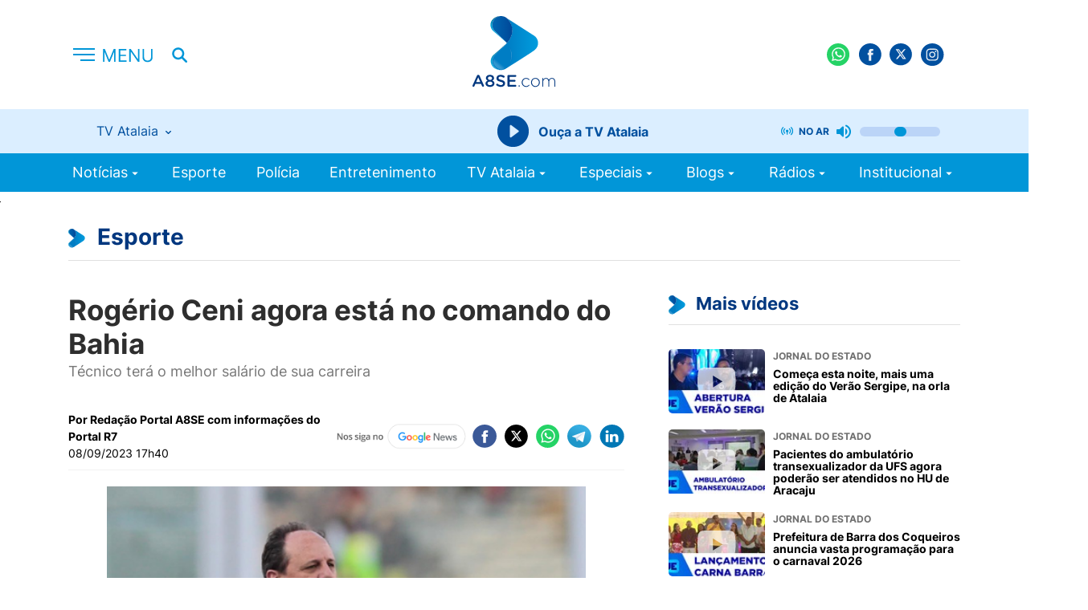

--- FILE ---
content_type: text/html; charset=utf-8
request_url: https://a8se.com/noticias/esporte/rogerio-ceni-agora-esta-no-comando-do-bahia/
body_size: 10099
content:
<!DOCTYPE html>
<html>
<head>
    <meta charset="utf-8">
    <meta http-equiv="x-ua-compatible" content="ie=edge">
    <meta name="viewport" content="width=device-width, initial-scale=1, shrink-to-fit=no">
    
        <title>Rogério Ceni agora está no comando do Bahia | Esporte | A8 Sergipe</title>
    
    <link rel="canonical" href="https://a8se.com/noticias/esporte/rogerio-ceni-agora-esta-no-comando-do-bahia/">
    <link rel="apple-touch-icon" sizes="57x57" href="/static/images/favicon/apple-icon-57x57.c3578e9974f1.png">
    <link rel="apple-touch-icon" sizes="60x60" href="/static/images/favicon/apple-icon-60x60.3c00f2756c28.png">
    <link rel="apple-touch-icon" sizes="72x72" href="/static/images/favicon/apple-icon-72x72.b284911851f5.png">
    <link rel="apple-touch-icon" sizes="76x76" href="/static/images/favicon/apple-icon-76x76.5b285ba00453.png">
    <link rel="apple-touch-icon" sizes="114x114" href="/static/images/favicon/apple-icon-114x114.0fae8930dbf5.png">
    <link rel="apple-touch-icon" sizes="120x120" href="/static/images/favicon/apple-icon-120x120.b41ea7c32059.png">
    <link rel="apple-touch-icon" sizes="144x144" href="/static/images/favicon/apple-icon-144x144.7d7d3f6194fb.png">
    <link rel="apple-touch-icon" sizes="152x152" href="/static/images/favicon/apple-icon-152x152.7bd60db5a82e.png">
    <link rel="apple-touch-icon" sizes="180x180" href="/static/images/favicon/apple-icon-180x180.14cebfb35f49.png">
    <link rel="icon" type="image/png" sizes="192x192"  href="/static/images/favicon/android-icon-192x192.561813657337.png">
    <link rel="icon" type="image/png" sizes="32x32" href="/static/images/favicon/favicon-32x32.bb191f0d52d7.png">
    <link rel="icon" type="image/png" sizes="96x96" href="/static/images/favicon/favicon-96x96.e8008dd9ee7f.png">
    <link rel="icon" type="image/png" sizes="16x16" href="/static/images/favicon/favicon-16x16.4145415f6677.png">
    <link rel="manifest" href="/static/images/favicon/manifest.b58fcfa7628c.json">
    <meta name="msapplication-TileColor" content="#ffffff">
    <meta name="msapplication-TileImage" content="/static/images/favicon/ms-icon-144x144.7d7d3f6194fb.png">
    <meta name="theme-color" content="#097EE7">
    <link href="/static/css/styles.50c7742e6e7a.css" rel="stylesheet" />
    
    <link href="/static/css/jquery.fancybox.min.a2d42584292f.css" rel="stylesheet" />
    <link href="https://cdn.jsdelivr.net/npm/@splidejs/splide@4.1.4/dist/css/splide.min.css" rel="stylesheet">

    <link rel="alternate" type="application/rss+xml" title="A8SE RSS Feed" href="/rss/" />

    <style>
        .fst-normal {
            font-style: normal !important;
        }
    </style>

    
    <meta name="description" content="Técnico terá o melhor salário de sua carreira" />

    
        <meta name="keywords" content="portal, notícias, notícia, Aracaju, Sergipe, A8SE, TV Atalaia" />
    
    
        <meta name="title" content="A8 Sergipe - Rogério Ceni agora está no comando do Bahia" />
    

    
    <link rel="amphtml" href="https://a8se.com/noticias/esporte/rogerio-ceni-agora-esta-no-comando-do-bahia/?amp">
    <meta property="og:url" content="https://a8se.com/noticias/esporte/rogerio-ceni-agora-esta-no-comando-do-bahia/" />
    <meta property="og:title" content="Rogério Ceni agora está no comando do Bahia" />
    
        
        <meta property="og:image" content="https://s3.a8se.com/images/Rogerio.2e16d0ba.fill-800x450.format-jpeg.jpegquality-85.jpg" />
        <meta property="og:image:width" content="800" />
        <meta property="og:image:height" content="450" />
    

    <meta property="img_url" content="http://a8se.com/static/images/share.c00e4d40d212.png" />

    
    <meta property="og:description" content="Técnico terá o melhor salário de sua carreira" />


    <meta property="og:site_name" content="A8 Sergipe" />

    
    <meta name="twitter:card" content="summary">
    <meta name="twitter:title" content="Rogério Ceni agora está no comando do Bahia">
    <meta name="twitter:description" content="Técnico terá o melhor salário de sua carreira">
    
    
        
        <meta name="twitter:image" content="https://s3.a8se.com/images/Rogerio.2e16d0ba.fill-800x450.format-jpeg.jpegquality-85.jpg" />
    

    
    <script async src="https://www.googletagmanager.com/gtag/js?id=G-309642249"></script>
    <script>
    window.dataLayer = window.dataLayer || [];
    function gtag(){dataLayer.push(arguments);}
    gtag('js', new Date());
    gtag('config', 'G-309642249');
    gtag('config', 'UA-6643534-1');
    </script>
    <script async src="https://securepubads.g.doubleclick.net/tag/js/gpt.js"></script>
    <script src="https://apis.google.com/js/platform.js"></script>
    <script>
    window.googletag = window.googletag || {cmd: []};
    googletag.cmd.push(function() {
        googletag.defineSlot('/98662285/v2_arroba_lateral_01', [[300, 600], [300, 250]], 'div-gpt-ad-1589808650044-0').addService(googletag.pubads());
        googletag.defineSlot('/98662285/v2_arroba_lateral_02', [[300, 600], [300, 250]], 'div-gpt-ad-1589808710938-0').addService(googletag.pubads());
        googletag.defineSlot('/98662285/v2_arroba_home_destaque', [300, 250], 'div-gpt-ad-1602178220696-0').addService(googletag.pubads());
        googletag.defineSlot('/98662285/v2_home_destaques_300x100', [300, 100], 'div-gpt-ad-1705958215627-0').addService(googletag.pubads());
        googletag.defineSlot('/98662285/v2_superbanner_home_01', [[300, 50], [300, 100], [728, 90], [468, 60], [320, 50], [320, 100]], 'div-gpt-ad-1589808747882-0').addService(googletag.pubads());
        googletag.defineSlot('/98662285/v2_superbanner_home_02', [[468, 60], [728, 90], [320, 100], [320, 50], [300, 100], [300, 50]], 'div-gpt-ad-1589808789549-0').addService(googletag.pubads());
        googletag.defineSlot('/98662285/v2_superbanner_home_03', [[300, 50], [320, 50], [728, 90], [468, 60], [320, 100], [300, 100]], 'div-gpt-ad-1589808968810-0').addService(googletag.pubads());
        googletag.defineSlot('/98662285/v2_superbanner_home_04', [[468, 60], [300, 50], [300, 100], [320, 100], [320, 50], [728, 90]], 'div-gpt-ad-1589809008187-0').addService(googletag.pubads());
        googletag.defineSlot('/98662285/v2_superbanner_home_05', [[728, 90], [320, 100], [300, 50], [320, 50], [468, 60], [300, 100]], 'div-gpt-ad-1589809051143-0').addService(googletag.pubads());
        googletag.defineSlot('/98662285/v2_superbanner_topo', [[300, 50], [320, 50], [728, 90], [468, 60], [320, 100], [300, 100]], 'div-gpt-ad-1589809089723-0').addService(googletag.pubads());
        googletag.defineSlot('/98662285/v2_super_leader_board_destaques', [[300, 100], [970, 250]], 'div-gpt-ad-1589809128520-0').addService(googletag.pubads());
        googletag.defineSlot('/98662285/v2_super_leader_board_promocoes', [[300, 100], [970, 250]], 'div-gpt-ad-1589809171665-0').addService(googletag.pubads());
        googletag.defineSlot('/98662285/v2_super_leader_board_rodape', [[300, 100], [970, 250]], 'div-gpt-ad-1589809214261-0').addService(googletag.pubads());
        googletag.defineSlot('/98662285/floating', [[320, 480], [1170, 600], [320, 240]], 'div-gpt-ad-1619808395123-0').addService(googletag.pubads());
        googletag.defineSlot('/98662285/v2_arroba_home_bloco_01', [[300, 100], [300, 250]], 'div-gpt-ad-1661952758430-0').addService(googletag.pubads());
        googletag.defineSlot('/98662285/v2_arroba_home_bloco_02', [[300, 100], [300, 250]], 'div-gpt-ad-1661952827540-0').addService(googletag.pubads());
        googletag.defineSlot('/98662285/v2_arroba_home_bloco_03', [[300, 100], [300, 250]], 'div-gpt-ad-1661953364101-0').addService(googletag.pubads());

        googletag.defineSlot('/98662285/v2_home_sergipe_300x250', [300, 250], 'div-gpt-ad-1705960323351-0').addService(googletag.pubads());
        googletag.defineSlot('/98662285/v2_home_sergipe_300x100', [300, 100], 'div-gpt-ad-1705960516625-0').addService(googletag.pubads());
        googletag.defineSlot('/98662285/v2_super_banner_home_tv_atalaia', [[728, 90], [970, 250], [300, 100]], 'div-gpt-ad-1705960884420-0').addService(googletag.pubads());
        googletag.defineSlot('/98662285/v2_super_banner_home_tv_atalaia_abaixo', [[728, 90], [300, 100], [970, 250]], 'div-gpt-ad-1705961105371-0').addService(googletag.pubads());
        googletag.defineSlot('/98662285/v2_home_brasil_300x250', [300, 250], 'div-gpt-ad-1705961363694-0').addService(googletag.pubads());
        googletag.defineSlot('/98662285/v2_home_brasil_300x100', [300, 100], 'div-gpt-ad-1705964605494-0').addService(googletag.pubads());
        googletag.defineSlot('/98662285/v2_home_esportes_300x250', [300, 250], 'div-gpt-ad-1705964821992-0').addService(googletag.pubads());
        googletag.defineSlot('/98662285/v2_home_esportes_300x100', [300, 100], 'div-gpt-ad-1705964943758-0').addService(googletag.pubads());

        googletag.defineSlot('/98662285/v3-arroba-home-brasil', [300, 250], 'div-gpt-ad-1689285724971-0').addService(googletag.pubads());
        googletag.defineSlot('/98662285/v3-arroba-home-esporte', [300, 250], 'div-gpt-ad-1689285771307-0').addService(googletag.pubads());
        googletag.defineSlot('/98662285/v3-arroba-home-sergipe', [300, 250], 'div-gpt-ad-1689285813349-0').addService(googletag.pubads());
        googletag.defineSlot('/98662285/v3-mobile-home-brasil', [300, 100], 'div-gpt-ad-1689285839025-0').addService(googletag.pubads());
        googletag.defineSlot('/98662285/v3-mobile-home-destaques', [300, 100], 'div-gpt-ad-1689285871070-0').addService(googletag.pubads());
        googletag.defineSlot('/98662285/v3-mobile-home-esporte', [300, 100], 'div-gpt-ad-1689285896367-0').addService(googletag.pubads());
        googletag.defineSlot('/98662285/v3-mobile-home-sergipe', [300, 100], 'div-gpt-ad-1689285926483-0').addService(googletag.pubads());

        googletag.pubads().enableSingleRequest();
        
googletag.pubads().setTargeting('canal', ['esporte']);


        googletag.pubads().collapseEmptyDivs();
        googletag.enableServices();
    });
    </script>
    <style>
        .cda-container {
            visibility: hidden; position: fixed; top: 0;
            left:0;
            width: 100%;
            display: flex; 
            justify-content: center; 
            align-items: center; 
            min-height: 50px;
        }
    </style>
    
    
    <!-- Begin comScore Tag -->
    <script>
        var _comscore = _comscore || [];
        _comscore.push({ c1: "2", c2: "14194541" });
        (function() {
        var s = document.createElement("script"), el = document.getElementsByTagName("script")[0]; s.async = true;
        s.src = (document.location.protocol == "https:" ? "https://sb" : "http://b") + ".scorecardresearch.com/beacon.js";
        el.parentNode.insertBefore(s, el);
        })();
    </script>
    <script type="text/javascript">
        (function(c,l,a,r,i,t,y){
            c[a]=c[a]||function(){(c[a].q=c[a].q||[]).push(arguments)};
            t=l.createElement(r);t.async=1;t.src="https://www.clarity.ms/tag/"+i;
            y=l.getElementsByTagName(r)[0];y.parentNode.insertBefore(t,y);
        })(window, document, "clarity", "script", "kvrfnqvm6p");
    </script>
    <noscript>
        <img src="https://sb.scorecardresearch.com/p?c1=2&c2=14194541&cv=2.0&cj=1" />
    </noscript>
    <!-- End comScore Tag -->
    <!--Código do IVC-->
    
    <!--Fim do Código do IVC-->
    
    
</head>
<body>
    <cda-partners-bar tag-manager="true" record-origin-only="false" no-follow='false'></cda-partners-bar>
    <div id="fb-root"></div>
    
    <script async defer crossorigin="anonymous" src="https://connect.facebook.net/pt_BR/sdk.js#xfbml=1&version=v6.0"></script>
    
    
    
    








<header class="header">
    <div class="container">
        <div class="row align-items-center">
            <div class="col-1 col-lg-2 --menu">
                <div class="header-info">
                    <button class="header-menu">
                        <h2>
                            <img src="/static/images/menu.792bf1cf3bf8.svg" class="display-none" alt="Menu">
                            <img src="/static/images/menu-short.ea5d81e53746.svg" alt="Menu" class="display-none-lg display-block" />
                        </h2>
                    </button>
                    <button class="header-search hide-tablet">
                        <img src="/static/images/search.fc933238402e.svg" alt="Pesquisar">
                    </button>
                    <div class="menu-responsive">
                        <div class="menu-responsive-header">
                            <span>MENU</span>
                            <button class="">
                                <img src="/static/images/close-menu.a7ba0544215f.svg" alt="Fechar">
                            </button>
                        </div>
                        <ul class="menu-responsive__list">
                            


    <li class="has-submenu">
        <a href="/noticias/">
            Notícias
            
                <i class="icon-arrow-down"></i>
            
        </a>
        
            

	<ul>
	
	    <li class="">
	        <a href="/noticias/">Últimas Notícias</a>
	        
	    </li>
	
	    <li class="">
	        <a href="/noticias/sergipe/">Sergipe</a>
	        
	    </li>
	
	    <li class="">
	        <a href="/noticias/brasil/">Brasil</a>
	        
	    </li>
	
	    <li class="">
	        <a href="/noticias/mundo/">Mundo</a>
	        
	    </li>
	
	    <li class="">
	        <a href="/noticias/concursos/">Concursos</a>
	        
	    </li>
	
	    <li class="ancestor">
	        <a href="/noticias/esporte/">Esporte</a>
	        
	    </li>
	
	</ul>


        
    </li>

    <li class="">
        <a href="/noticias/esporte">
            Esporte
            
        </a>
        
    </li>

    <li class="">
        <a href="/noticias/policia/">
            Polícia
            
        </a>
        
    </li>

    <li class="">
        <a href="/noticias/entretenimento/">
            Entretenimento
            
        </a>
        
    </li>

    <li class="has-submenu">
        <a href="/tv-atalaia/">
            TV Atalaia
            
                <i class="icon-arrow-down"></i>
            
        </a>
        
            

	<ul>
	
	    <li class="">
	        <a href="/tv-atalaia/ao-vivo">Ao Vivo</a>
	        
	    </li>
	
	    <li class="">
	        <a href="/tv-atalaia/balanco-geral-especial/">Balanço Geral edição de Sábado</a>
	        
	    </li>
	
	    <li class="">
	        <a href="/tv-atalaia/balanco-geral/">Balanço Geral Manhã</a>
	        
	    </li>
	
	    <li class="">
	        <a href="/tv-atalaia/balanco-geral-sergipe/">Balanço Geral Sergipe</a>
	        
	    </li>
	
	    <li class="">
	        <a href="/tv-atalaia/batalha-na-tv/">Batalha na TV</a>
	        
	    </li>
	
	    <li class="">
	        <a href="/tv-atalaia/canal-eletrico/">Canal Elétrico</a>
	        
	    </li>
	
	    <li class="">
	        <a href="/tv-atalaia/cidade-alerta/">Cidade Alerta</a>
	        
	    </li>
	
	    <li class="">
	        <a href="/tv-atalaia/jornal-do-estado/">Jornal do Estado</a>
	        
	    </li>
	
	    <li class="">
	        <a href="/tv-atalaia/tolerancia-zero/">Tolerância Zero</a>
	        
	    </li>
	
	    <li class="">
	        <a href="/tv-atalaia/atalaia-esporte/">Atalaia Esporte</a>
	        
	    </li>
	
	    <li class="">
	        <a href="/tv-atalaia/atalaia-mais/">Atalaia Mais</a>
	        
	    </li>
	
	    <li class="">
	        <a href="/tv-atalaia/bora-la/">Bora lá</a>
	        
	    </li>
	
	    <li class="">
	        <a href="/tv-atalaia/casa-e-design/">Casa &amp; Design</a>
	        
	    </li>
	
	    <li class="">
	        <a href="/tv-atalaia/conexao-animal/">Conexão Animal</a>
	        
	    </li>
	
	</ul>


        
    </li>

    <li class="has-submenu">
        <a href="/especiais/">
            Especiais
            
                <i class="icon-arrow-down"></i>
            
        </a>
        
            

	<ul>
	
	    <li class="">
	        <a href="https://desafiodereceitas.a8se.com/">Desafio de Receitas</a>
	        
	    </li>
	
	    <li class="">
	        <a href="/noticias/esporte/sergipao-2025/">Sergipão 2025</a>
	        
	    </li>
	
	    <li class="">
	        <a href="/noticias/esporte/circuito-de-corridas/">Circuito de Corridas 2025</a>
	        
	    </li>
	
	    <li class="">
	        <a href="/noticias/esporte/circuito-de-corridas-2024/">São João da Minha Terra</a>
	        
	    </li>
	
	    <li class="">
	        <a href="/noticias/kart/">Kart</a>
	        
	    </li>
	
	    <li class="">
	        <a href="/noticias/pre-caju-kids-tv-atalaia/">Pré-Caju Kids Tv Atalaia</a>
	        
	    </li>
	
	    <li class="">
	        <a href="/noticias/eleicoes-2024/">Eleições 2024</a>
	        
	    </li>
	
	    <li class="">
	        <a href="/noticias/momento-enem/">Momento Enem</a>
	        
	    </li>
	
	    <li class="">
	        <a href="/noticias/atalaia-geek-gamer/">Atalaia Geek Gamer</a>
	        
	    </li>
	
	</ul>


        
    </li>

    <li class="has-submenu">
        <a href="/blogs/">
            Blogs
            
                <i class="icon-arrow-down"></i>
            
        </a>
        
            

	<ul>
	
	    <li class="">
	        <a href="/blogs/economia-e-inovacao/">Economia e Inovação</a>
	        
	    </li>
	
	    <li class="">
	        <a href="/blogs/familia-em-pauta/">Família em Pauta</a>
	        
	    </li>
	
	    <li class="">
	        <a href="/blogs/gestao-e-produtividade/">Gestão e Produtividade</a>
	        
	    </li>
	
	    <li class="">
	        <a href="/blogs/blog-do-focca/">Blog do Focca</a>
	        
	    </li>
	
	    <li class="">
	        <a href="/blogs/inteligencia-artificial/">Inteligência Artificial</a>
	        
	    </li>
	
	</ul>


        
    </li>

    <li class="has-submenu">
        <a href="/radios/">
            Rádios
            
                <i class="icon-arrow-down"></i>
            
        </a>
        
            

	<ul>
	
	    <li class="">
	        <a href="https://aracaju.novabrasilfm.com.br/">Nova Brasil FM 93.5</a>
	        
	    </li>
	
	    <li class="">
	        <a href="https://metropolitanafmaracaju.com.br/">Metropolitana Aracaju</a>
	        
	    </li>
	
	    <li class="">
	        <a href="https://www.radiocidade99fm.com.br/">Rádio Cidade 99 FM</a>
	        
	    </li>
	
	</ul>


        
    </li>

    <li class="has-submenu">
        <a href="/institucional/">
            Institucional
            
                <i class="icon-arrow-down"></i>
            
        </a>
        
            

	<ul>
	
	    <li class="">
	        <a href="/quem-somos/">Quem Somos</a>
	        
	    </li>
	
	    <li class="">
	        <a href="/pesquisa-de-sinal-tv-atalaia/">Pesquisa de Sinal - Tv Atalaia</a>
	        
	    </li>
	
	    <li class="">
	        <a href="/cobertura/">Área de Cobertura Tv Atalaia</a>
	        
	    </li>
	
	</ul>


        
    </li>

                            
                        </ul>
                    </div>
                </div>
            </div>
            <div class="col-2 col-sm-2 hide-tablet">
                <div class="header__live">
                    
                        
                    
                    
                </div>
            </div>
            <div class="col-3 col-lg-4 center --logo">
                <h1 aria-label="A8SE Últimas Notícias e Vídeos da Tv Atalaia | A8 Sergipe">
                    <a href="/" class="header__logo">
                        <img src="/static/images/logo.250aaa7c8cc4.svg" alt="A8">
                    </a>
                </h1>
            </div>
            <div class="col-6 col-sm-4 end-xs">
                <ul class="header__social">
                    <li><a href="https://wa.me/5579999359302" target="_blank"><img src="/static/images/wpp.800557b7cb84.svg" alt=""></a></li>
                    <li><a href="https://www.facebook.com/portala8se" target="_blank"><img src="/static/images/fb.165d31fe1c04.svg" alt=""></a></li>
                    <li><a href="https://twitter.com/portala8se" target="_blank"><img src="/static/images/tt.51d0c7aad5c6.svg" alt=""></a></li>
                    <li><a href="https://www.instagram.com/portala8se" target="_blank"><img src="/static/images/ig.02337971578a.svg" alt=""></a></li>
                    <li>
                        <div class="g-ytsubscribe" data-channelid="UC0Uzow4iFA8PoIKE_U2rmeg" data-layout="default" data-count="default"></div>
                    </li>
                    <li>
                        <button class="header-search display-none-lg display-block">
                          <img src="/static/images/search.fc933238402e.svg" alt="Pesquisar" />
                        </button>
                    </li>
                </ul>
            </div>
            <div class="col-12 col-sm-12">
                <div class="radio-block">
                    <div class="radio-content">
                        <div class="choose-radio">
                            <h5>
                                <span class="radio-current"></span>
                                <img src="/static/images/arrow-down-small.800f82460756.svg" alt="">
                            </h5>
                            <ul class="choose-radio__menu">
                                <li><a class="selected" href="https://ice.fabricahost.com.br/tvatalaia">TV Atalaia</a></li>
                                
                                <li><a href="https://ice.fabricahost.com.br/metropolitanaaracaju">Metropolitana Aracaju</a></li>
                                <li><a href="https://ice.fabricahost.com.br/cidadesimaodias">Cidade de Simão Dias</a></li>
                            </ul>
                        </div>
                        <div class="player-radio">
                            <button class="player-btn">
                                <img src="/static/images/radio-player.bdb0ab6157b3.svg" alt="Play">
                            </button>
                            <button class="player-pause">
                                <img src="/static/images/puase-btn.e2a6febcc4b8.svg" alt="Pause">
                            </button>
                            <button class="player-loading">
                                <div class="lds-spinner"><div></div><div></div><div></div><div></div><div></div><div></div><div></div><div></div><div></div><div></div><div></div><div></div></div>
                            </button>
                            <span>Ouça a&nbsp;</span><span class="radio-current"></span>
                        </div>
                        <div class="controls-radio">
                            <img class="controls-radio__live" src="/static/images/live.cec993fae8c4.svg" alt="">
                            <span>no ar</span>
                            <img class="controls-radio__volume" src="/static/images/volume_up.3a73182f1327.svg" alt="">
                            <img class="controls-radio__muted" src="/static/images/muted.8ba448e75dee.svg" alt="">
                            <input class="controls-radio__range" type="range" min="0" max="100" value="50">
                        </div>
                    </div>
                </div>
            </div>
        </div>
    </div>
</header>

    <nav class="nav-menu">
    <div class="container">
        <div class="col-12 col-sm-12 hide-tablet">
            <ul class="header__menu">
                
                


    <li class="has-submenu">
        <a href="/noticias/">
            Notícias
            
                <i class="icon-arrow-down"></i>
            
        </a>
        
            

	<ul>
	
	    <li class="">
	        <a href="/noticias/">Últimas Notícias</a>
	        
	    </li>
	
	    <li class="">
	        <a href="/noticias/sergipe/">Sergipe</a>
	        
	    </li>
	
	    <li class="">
	        <a href="/noticias/brasil/">Brasil</a>
	        
	    </li>
	
	    <li class="">
	        <a href="/noticias/mundo/">Mundo</a>
	        
	    </li>
	
	    <li class="">
	        <a href="/noticias/concursos/">Concursos</a>
	        
	    </li>
	
	    <li class="ancestor">
	        <a href="/noticias/esporte/">Esporte</a>
	        
	    </li>
	
	</ul>


        
    </li>

    <li class="">
        <a href="/noticias/esporte">
            Esporte
            
        </a>
        
    </li>

    <li class="">
        <a href="/noticias/policia/">
            Polícia
            
        </a>
        
    </li>

    <li class="">
        <a href="/noticias/entretenimento/">
            Entretenimento
            
        </a>
        
    </li>

    <li class="has-submenu">
        <a href="/tv-atalaia/">
            TV Atalaia
            
                <i class="icon-arrow-down"></i>
            
        </a>
        
            

	<ul>
	
	    <li class="">
	        <a href="/tv-atalaia/ao-vivo">Ao Vivo</a>
	        
	    </li>
	
	    <li class="">
	        <a href="/tv-atalaia/balanco-geral-especial/">Balanço Geral edição de Sábado</a>
	        
	    </li>
	
	    <li class="">
	        <a href="/tv-atalaia/balanco-geral/">Balanço Geral Manhã</a>
	        
	    </li>
	
	    <li class="">
	        <a href="/tv-atalaia/balanco-geral-sergipe/">Balanço Geral Sergipe</a>
	        
	    </li>
	
	    <li class="">
	        <a href="/tv-atalaia/batalha-na-tv/">Batalha na TV</a>
	        
	    </li>
	
	    <li class="">
	        <a href="/tv-atalaia/canal-eletrico/">Canal Elétrico</a>
	        
	    </li>
	
	    <li class="">
	        <a href="/tv-atalaia/cidade-alerta/">Cidade Alerta</a>
	        
	    </li>
	
	    <li class="">
	        <a href="/tv-atalaia/jornal-do-estado/">Jornal do Estado</a>
	        
	    </li>
	
	    <li class="">
	        <a href="/tv-atalaia/tolerancia-zero/">Tolerância Zero</a>
	        
	    </li>
	
	    <li class="">
	        <a href="/tv-atalaia/atalaia-esporte/">Atalaia Esporte</a>
	        
	    </li>
	
	    <li class="">
	        <a href="/tv-atalaia/atalaia-mais/">Atalaia Mais</a>
	        
	    </li>
	
	    <li class="">
	        <a href="/tv-atalaia/bora-la/">Bora lá</a>
	        
	    </li>
	
	    <li class="">
	        <a href="/tv-atalaia/casa-e-design/">Casa &amp; Design</a>
	        
	    </li>
	
	    <li class="">
	        <a href="/tv-atalaia/conexao-animal/">Conexão Animal</a>
	        
	    </li>
	
	</ul>


        
    </li>

    <li class="has-submenu">
        <a href="/especiais/">
            Especiais
            
                <i class="icon-arrow-down"></i>
            
        </a>
        
            

	<ul>
	
	    <li class="">
	        <a href="https://desafiodereceitas.a8se.com/">Desafio de Receitas</a>
	        
	    </li>
	
	    <li class="">
	        <a href="/noticias/esporte/sergipao-2025/">Sergipão 2025</a>
	        
	    </li>
	
	    <li class="">
	        <a href="/noticias/esporte/circuito-de-corridas/">Circuito de Corridas 2025</a>
	        
	    </li>
	
	    <li class="">
	        <a href="/noticias/esporte/circuito-de-corridas-2024/">São João da Minha Terra</a>
	        
	    </li>
	
	    <li class="">
	        <a href="/noticias/kart/">Kart</a>
	        
	    </li>
	
	    <li class="">
	        <a href="/noticias/pre-caju-kids-tv-atalaia/">Pré-Caju Kids Tv Atalaia</a>
	        
	    </li>
	
	    <li class="">
	        <a href="/noticias/eleicoes-2024/">Eleições 2024</a>
	        
	    </li>
	
	    <li class="">
	        <a href="/noticias/momento-enem/">Momento Enem</a>
	        
	    </li>
	
	    <li class="">
	        <a href="/noticias/atalaia-geek-gamer/">Atalaia Geek Gamer</a>
	        
	    </li>
	
	</ul>


        
    </li>

    <li class="has-submenu">
        <a href="/blogs/">
            Blogs
            
                <i class="icon-arrow-down"></i>
            
        </a>
        
            

	<ul>
	
	    <li class="">
	        <a href="/blogs/economia-e-inovacao/">Economia e Inovação</a>
	        
	    </li>
	
	    <li class="">
	        <a href="/blogs/familia-em-pauta/">Família em Pauta</a>
	        
	    </li>
	
	    <li class="">
	        <a href="/blogs/gestao-e-produtividade/">Gestão e Produtividade</a>
	        
	    </li>
	
	    <li class="">
	        <a href="/blogs/blog-do-focca/">Blog do Focca</a>
	        
	    </li>
	
	    <li class="">
	        <a href="/blogs/inteligencia-artificial/">Inteligência Artificial</a>
	        
	    </li>
	
	</ul>


        
    </li>

    <li class="has-submenu">
        <a href="/radios/">
            Rádios
            
                <i class="icon-arrow-down"></i>
            
        </a>
        
            

	<ul>
	
	    <li class="">
	        <a href="https://aracaju.novabrasilfm.com.br/">Nova Brasil FM 93.5</a>
	        
	    </li>
	
	    <li class="">
	        <a href="https://metropolitanafmaracaju.com.br/">Metropolitana Aracaju</a>
	        
	    </li>
	
	    <li class="">
	        <a href="https://www.radiocidade99fm.com.br/">Rádio Cidade 99 FM</a>
	        
	    </li>
	
	</ul>


        
    </li>

    <li class="has-submenu">
        <a href="/institucional/">
            Institucional
            
                <i class="icon-arrow-down"></i>
            
        </a>
        
            

	<ul>
	
	    <li class="">
	        <a href="/quem-somos/">Quem Somos</a>
	        
	    </li>
	
	    <li class="">
	        <a href="/pesquisa-de-sinal-tv-atalaia/">Pesquisa de Sinal - Tv Atalaia</a>
	        
	    </li>
	
	    <li class="">
	        <a href="/cobertura/">Área de Cobertura Tv Atalaia</a>
	        
	    </li>
	
	</ul>


        
    </li>

            </ul>
        </div>
    </div>
</nav>
    <div class="global">

        <main class="main-content ">
            <form class="search-bar" action="/busca/" method="get" style="top:0">
                <div class="container">
                    <div class="row">
                        <div class="col-12 col-sm-12">
                            <div class="search-bar__content">
                                <label>
                                <input name="query" type="text" placeholder="O que você procura?">
                                </label>
                                <button type="submit">Pesquisar&nbsp;<span>no A8SE</span></button>
                                <a href="javascript:;"><img src="/static/images/close-2.490de74db703.svg" alt="Fechar"></a>
                            </div>
                        </div>
                    </div>
                </div>
            </form>
            
            
    
        
    
    <div class="publicity-block-home">
        <div class="container">
            <div class="row">
                <div class="col-12 col-sm-12">
                    <div id='div-gpt-ad-1589809089723-0' style="text-center">
    <script>
        googletag.cmd.push(function() { googletag.display('div-gpt-ad-1589809089723-0'); });
    </script>
</div>
                </div>
            </div>
        </div>
    </div>

    <section class="news-content">
        <div class="container">
            <div class="row">
                <div class="col-12 col-sm-12">
                    <h2 class="section__title --intern">
                        <span>
                            <img src="/static/images/title-logo.0bb7eec0037a.svg" alt="Esporte">
                            <a href="/noticias/esporte/">Esporte</a>
                        </span>
                    </h2>
                </div>

                <div class="col-12 col-sm-12 col-md-8 --mobile news-content-inner news">

                    <header class="news-header">
                        
                        <h2 class="news-header__title">Rogério Ceni agora está no comando do Bahia</h2>
                        <p class="news-header__excerpt">Técnico terá o melhor salário de sua carreira</p>
                        <div class="info">
                            <div class="info__content">
                                
                                    <span class="info__author">Por Redação Portal A8SE com informações do Portal R7</span>
                                
                                <span class="info__time">
                                    08/09/2023 17h40
                                    
                                </span>
                            </div>
                            
<ul class="header__social ">
    <a href="https://news.google.com/search?q=a8se&hl=pt-BR&gl=BR&ceid=BR%3Apt-419" class="google" target="_blank">
      <img src="/static/images/google-follow.03ac6564ad5a.png" alt="">  
    </a>
    <a href="http://www.facebook.com/sharer.php?u=https://a8se.com/noticias/esporte/rogerio-ceni-agora-esta-no-comando-do-bahia/" target="_blank">
      <img src="/static/images/fb-c.6adc8e312e17.svg" alt="">
    </a>
    <a href="https://twitter.com/share?url=https://a8se.com/noticias/esporte/rogerio-ceni-agora-esta-no-comando-do-bahia/&text=Rogério Ceni agora está no comando do Bahia&hashtags=a8se" target="_blank">
      <img src="/static/images/tt-c.48c89ff5d3f2.svg" alt="">
    </a>
    <a href="https://api.whatsapp.com/send/?text=https://a8se.com/noticias/esporte/rogerio-ceni-agora-esta-no-comando-do-bahia/ Rogério Ceni agora está no comando do Bahia" target="_blank">
      <img src="/static/images/wp-c.260d752cb1dd.svg" alt="">
    </a>
    <a href="https://t.me/share/url?url=https://a8se.com/noticias/esporte/rogerio-ceni-agora-esta-no-comando-do-bahia/&text=Rogério Ceni agora está no comando do Bahia" target="_blank">
      <img src="/static/images/tl-c.174e3244954d.svg" alt="">
    </a>
    <a href="https://www.linkedin.com/sharing/share-offsite/?url=https://a8se.com/noticias/esporte/rogerio-ceni-agora-esta-no-comando-do-bahia/" target="_blank">
      <img src="/static/images/in-c.815d74884d60.svg" alt="">
    </a>
</ul>
                        </div>
                        
                            <figure class="main-image-news">
                                <figure>
                                    
                                        
                                        <img src="https://s3.a8se.com/images/Rogerio_Ceni.max-770x515.png" style="width:inherit; max-height: 600px;object-fit: contain;" alt="Rogério Ceni agora está no comando do Bahia" />
                                    
                                    <figcaption>
                                         
                                        Reprodução / redes sociais
                                    </figcaption>
                                </figure>
                            </figure>
                        
                    </header>

                    
                        


    <p data-block-key="rf7e7">Após acordo fechado na última quinta-feira (07) com o Grupo City, Rogério Ceni é o novo técnico do Bahia. Após o período de 5 meses, após a demissão do São Paulo, Ceni retorna ao futebol brasileiro e comandará o time baiano até dezembro de 2024 com o maior salário de sua carreira. O custo mensal do novo técnico e seus auxiliares é de aproximadamente r$1 milhão por mês.</p><p data-block-key="eshc7"></p><p data-block-key="6634b">O grande investimento está relacionado às oportunidades que Ceni teve recentemente. Ele recusou propostas de times como Vasco, Cruzeiro, Santos e América. O ex-goleiro também estava cotado para treinar o Flamengo em caso de demissão de Jorge Sampaoli.</p><p data-block-key="gfsu"></p><p data-block-key="kllg">Rogério Ceni irá substituir o técnico português Renato Paiva, que pediu demissão na última quarta-feira (06) e o Bahia será o quinto clube de sua carreira como treinador. Ele passou duas vezes pelo São Paulo sem títulos, ganhou quatro taças no Fortaleza e levou três títulos no Flamengo.</p>

                    

                    <a href="https://whatsapp.com/channel/0029Va579ByLdQeUURpBFL1a" class="whatsapp-link">
    ✅ Clique aqui para seguir o canal do Portal A8SE no WhatsApp
</a>

                    
                        
                    

                    
                </div>

                <div class="col-12 col-sm-12 col-md-4">
                    



<div class="block-default">
    <h2 class="section__title --small">
        <span>
            <img src="/static/images/title-logo.0bb7eec0037a.svg " alt="Mais vídeos">
            Mais vídeos
        </span>
    </h2>
    
    <a href="/tv-atalaia/jornal-do-estado/comeca-esta-noite-mais-uma-edicao-do-verao-sergipe-na-orla-de-atalaia/" class="block-news__item --video">
        <figure>
            
            <img src="https://s3.a8se.com/images/235603.2e16d0ba.fill-110x80.jpg" alt="Começa esta noite, mais uma edição do Verão Sergipe, na orla de Atalaia">
        </figure>
        <div class="block-news__info">
            <span class="block-news__category">Jornal do Estado</span>
            <h3 class="block-news__title">Começa esta noite, mais uma edição do Verão Sergipe, na orla de Atalaia</h3>
        </div>
    </a>
    
    <a href="/tv-atalaia/jornal-do-estado/pacientes-do-ambulatorio-transexualizador-da-ufs-agora-poderao-ser-atendidos-no-hu-de-aracaju/" class="block-news__item --video">
        <figure>
            
            <img src="https://s3.a8se.com/images/235602.2e16d0ba.fill-110x80.jpg" alt="Pacientes do ambulatório transexualizador da UFS agora poderão ser atendidos no HU de Aracaju">
        </figure>
        <div class="block-news__info">
            <span class="block-news__category">Jornal do Estado</span>
            <h3 class="block-news__title">Pacientes do ambulatório transexualizador da UFS agora poderão ser atendidos no HU de Aracaju</h3>
        </div>
    </a>
    
    <a href="/tv-atalaia/jornal-do-estado/hdsjsjshd/" class="block-news__item --video">
        <figure>
            
            <img src="https://s3.a8se.com/images/235601.2e16d0ba.fill-110x80.jpg" alt="Prefeitura de Barra dos Coqueiros anuncia vasta programação para o carnaval 2026">
        </figure>
        <div class="block-news__info">
            <span class="block-news__category">Jornal do Estado</span>
            <h3 class="block-news__title">Prefeitura de Barra dos Coqueiros anuncia vasta programação para o carnaval 2026</h3>
        </div>
    </a>
    
    <a href="/tv-atalaia/jornal-do-estado/verao-atalaia-evento-traz-uma-programacao-diversificada-e-estimula-a-pratica-de-habitos-saudaveis/" class="block-news__item --video">
        <figure>
            
            <img src="https://s3.a8se.com/images/235600.2e16d0ba.fill-110x80.jpg" alt="Verão Atalaia; evento traz uma programação diversificada e estimula a pratica de hábitos saudáveis">
        </figure>
        <div class="block-news__info">
            <span class="block-news__category">Jornal do Estado</span>
            <h3 class="block-news__title">Verão Atalaia; evento traz uma programação diversificada e estimula a pratica de hábitos saudáveis</h3>
        </div>
    </a>
    
    <a href="/tv-atalaia/jornal-do-estado/prefeitura-de-barra-dos-coqueiros-anuncia-vasta-programacao-para-o-carnaval-2026/" class="block-news__item --video">
        <figure>
            
            <img src="https://s3.a8se.com/images/235599.2e16d0ba.fill-110x80.jpg" alt="Prefeitura de Barra dos Coqueiros anuncia vasta programação para o carnaval 2026">
        </figure>
        <div class="block-news__info">
            <span class="block-news__category">Jornal do Estado</span>
            <h3 class="block-news__title">Prefeitura de Barra dos Coqueiros anuncia vasta programação para o carnaval 2026</h3>
        </div>
    </a>
    
    
</div>
                    <div class="banner --side">
    <div id='div-gpt-ad-1589808650044-0'>
        <script>
            googletag.cmd.push(function() { googletag.display('div-gpt-ad-1589808650044-0'); });
        </script>
    </div>
</div>
                    


<div class="block-default ">
    <h2 class="section__title --small">
        <span>
            <img src="/static/images/title-logo.0bb7eec0037a.svg " alt="Mais acessadas">
            Mais acessadas
        </span>
    </h2>
    
    
        <a href="/noticias/brasil/prazo-para-adesao-ao-simples-nacional-termina-neste-sabado-saiba-mais/" class="block-news__item --block-1">
            <div class="block-news__info">
                <span class="block-news__category">Economia</span>
                <h3 class="block-news__title">Prazo para adesão ao Simples Nacional termina neste sábado; saiba mais</h3>
            </div>
        </a>
    
        <a href="/noticias/entretenimento/agenda/sao-cristovao-divulga-calendario-turistico-e-cultural-de-2026-confira/" class="block-news__item --block-2">
            <div class="block-news__info">
                <span class="block-news__category">AGENDA</span>
                <h3 class="block-news__title">São Cristóvão divulga calendário turístico e cultural de 2026; confira</h3>
            </div>
        </a>
    
        <a href="/noticias/sergipe/nossa-senhora-do-socorro-inicia-vacinacao-contra-a-dengue-para-criancas-e-adolescentes/" class="block-news__item --block-3">
            <div class="block-news__info">
                <span class="block-news__category">Sergipe</span>
                <h3 class="block-news__title">Nossa Senhora do Socorro inicia vacinação contra a dengue para crianças e adolescentes</h3>
            </div>
        </a>
    
        <a href="/noticias/brasil/bandeira-verde-e-mantida-e-conta-de-luz-nao-tera-cobranca-adicional-em-fevereiro/" class="block-news__item --block-4">
            <div class="block-news__info">
                <span class="block-news__category">energia elétrica</span>
                <h3 class="block-news__title">Bandeira verde é mantida e conta de luz não terá cobrança adicional em fevereiro</h3>
            </div>
        </a>
    
        <a href="/noticias/brasil/prazo-de-inscricao-para-1-semestre-do-prouni-2026-termina-nesta-quinta-29/" class="block-news__item --block-5">
            <div class="block-news__info">
                <span class="block-news__category">Brasil</span>
                <h3 class="block-news__title">Prazo de inscrição para 1º semestre do Prouni 2026 termina nesta quinta (29)</h3>
            </div>
        </a>
    
</div>
                    <div class="banner --side">
    <div id='div-gpt-ad-1589808710938-0'>
        <script>
            googletag.cmd.push(function() { googletag.display('div-gpt-ad-1589808710938-0'); });
        </script>
    </div>
</div>
                </div>
                
                <div class="publicity-block-home">
                    <div class="container">
                        <div class="row">
                            <div class="col-12 col-sm-8 col-md-12">
                                <div id='div-gpt-ad-1589809214261-0'>
    <script>
        googletag.cmd.push(function() { googletag.display('div-gpt-ad-1589809214261-0'); });
    </script>
</div>
                            </div>
                        </div>
                    </div>
                </div>
            </div>
        </div>
    </section>

    


<div class="news-recommandations">
    <div class="container">
        <div class="row">
            <div class="col-12 col-sm-12">
                <h2 class="section__title">
                    <span>
                        <img src="/static/images/title-logo.0bb7eec0037a.svg" alt="Mais notícias">
                        Mais notícias
                    </span>
                </h2>
            </div>
            <div class="col-12 col-sm-9">
                <ul class="blogs-content --category-list">
                    
                        
                            <li>
                                <a href="/noticias/esporte/ingressos-do-classico-sergipe-x-confianca-estao-disponiveis-para-compra/" class="recommandations-item">
                                    
                                    <img src="https://s3.a8se.com/images/Captura_de_tela_2026-01-30_141130.2e16d0ba.fill-350x250.png" alt="Ingressos do clássico Sergipe x Confiança estão disponíveis para compra">
                                    <h2>
                                        <span>1 dia, 8 horas</span>
                                        Ingressos do clássico Sergipe x Confiança estão disponíveis para compra
                                    </h2>
                                </a>
                            </li>
                        
                    
                        
                            <li>
                                <a href="/noticias/esporte/apos-repercussao-confianca-se-posiciona-sobre-condicoes-deixadas-em-vestiario/" class="recommandations-item">
                                    
                                    <img src="https://s3.a8se.com/images/Captura_de_tela_2026-01-27_143614.2e16d0ba.fill-350x250.png" alt="Após repercussão, Confiança se posiciona sobre condições deixadas em vestiário">
                                    <h2>
                                        <span>4 dias, 7 horas</span>
                                        Após repercussão, Confiança se posiciona sobre condições deixadas em vestiário
                                    </h2>
                                </a>
                            </li>
                        
                    
                        
                            <li>
                                <a href="/noticias/esporte/inscricoes-para-a-corrida-do-verao-sergipe-2026-comecam-nesta-segunda-26/" class="recommandations-item">
                                    
                                    <img src="https://s3.a8se.com/images/slide_991ab3d3bef2d2a8f8a17080e0e1.2e16d0ba.fill-350x250.jpg" alt="Inscrições para a Corrida do Verão Sergipe 2026 começam nesta segunda (26)">
                                    <h2>
                                        <span>6 dias, 6 horas</span>
                                        Inscrições para a Corrida do Verão Sergipe 2026 começam nesta segunda (26)
                                    </h2>
                                </a>
                            </li>
                        
                    
                </ul>
                <a href="/noticias/esporte/" class="btn-see-more">Veja mais</a>
            </div>
        </div>
    </div>
</div>

    <div class="publicity-block-home --footer">
        <div class="container">
            <div class="row">
                <div class="col-12 col-sm-12">
                    
                </div>
            </div>
        </div>
    </div>

        </main>

        


<div id='zone_1677910863'></div>

<footer class="footer">
    <div class="footer-block-menu">
        <div class="container">
            <div class="row">
                <div class="col-12 col-sm-12">
                    <a href="/" class="footer-logo">
                        <img src="/static/images/a8se-logo.997c4d665c8b.svg" alt="Logo">
                    </a>
                </div>
                <div class="col-12 col-sm-11 hide-tablet" style="margin-inline: auto;">
                    <nav class="footer-nav">
                        


<ul class="footer-nav__list">
    <li>Notícias</li>
    
        
    <li>
        <a href="/noticias/">Últimas Notícias</a>
    </li>

    <li>
        <a href="/noticias/sergipe/">Sergipe</a>
    </li>

    <li>
        <a href="/noticias/brasil/">Brasil</a>
    </li>

    <li>
        <a href="/noticias/mundo/">Mundo</a>
    </li>

    <li>
        <a href="/noticias/concursos/">Concursos</a>
    </li>

    <li>
        <a href="/noticias/esporte/">Esporte</a>
    </li>

    
</ul>

<ul class="footer-nav__list">
    <li>Polícia</li>
    
        <li>
            <a href="/noticias/policia/">Capa</a>
        </li>
    
</ul>

<ul class="footer-nav__list">
    <li>Entretenimento e Cultura</li>
    
        
    <li>
        <a href="/noticias/entretenimento/cinema/">Cinema</a>
    </li>

    <li>
        <a href="/noticias/entretenimento/agenda/">Agenda</a>
    </li>

    <li>
        <a href="/noticias/entretenimento/bem-estar/">Bem Estar</a>
    </li>

    
</ul>

<ul class="footer-nav__list">
    <li>TV Atalaia</li>
    
        
    <li>
        <a href="/tv-atalaia/ao-vivo">Ao Vivo</a>
    </li>

    <li>
        <a href="/tv-atalaia/balanco-geral-especial/">Balanço Geral edição de Sábado</a>
    </li>

    <li>
        <a href="/tv-atalaia/balanco-geral/">Balanço Geral Manhã</a>
    </li>

    <li>
        <a href="/tv-atalaia/balanco-geral-sergipe/">Balanço Geral Sergipe</a>
    </li>

    <li>
        <a href="/tv-atalaia/batalha-na-tv/">Batalha na TV</a>
    </li>

    <li>
        <a href="/tv-atalaia/canal-eletrico/">Canal Elétrico</a>
    </li>

    <li>
        <a href="/tv-atalaia/cidade-alerta/">Cidade Alerta</a>
    </li>

    <li>
        <a href="/tv-atalaia/jornal-do-estado/">Jornal do Estado</a>
    </li>

    <li>
        <a href="/tv-atalaia/tolerancia-zero/">Tolerância Zero</a>
    </li>

    <li>
        <a href="/tv-atalaia/atalaia-esporte/">Atalaia Esporte</a>
    </li>

    <li>
        <a href="/tv-atalaia/atalaia-mais/">Atalaia Mais</a>
    </li>

    <li>
        <a href="/tv-atalaia/bora-la/">Bora lá</a>
    </li>

    <li>
        <a href="/tv-atalaia/casa-e-design/">Casa &amp; Design</a>
    </li>

    <li>
        <a href="/tv-atalaia/conexao-animal/">Conexão Animal</a>
    </li>

    
</ul>

<ul class="footer-nav__list">
    <li>Blogs</li>
    
        <li>
            <a href="/blogs/">Capa</a>
        </li>
    
</ul>

<ul class="footer-nav__list">
    <li>Rádios</li>
    
        
    <li>
        <a href="https://aracaju.novabrasilfm.com.br/">Nova Brasil FM 93.5</a>
    </li>

    <li>
        <a href="https://metropolitanafmaracaju.com.br/">Metropolitana Aracaju</a>
    </li>

    <li>
        <a href="https://www.radiocidade99fm.com.br/">Rádio Cidade 99 FM</a>
    </li>

    
</ul>

                    </nav>
                    
                </div>
            </div>
        </div>
    </div>

    <div class="footer-block-contact">
        <div class="container">
            <div class="row">
                <div class="col-12 col-sm-12">
                    <div class="footer-block-contact__content">
                        <ul class="footer-block-contact__list --first">
                            <li>Redação</li>
                            <li><a href="tel:+557932262669">Telefone: (79) 3226-2669</a></li>
                            <li><a href="/cdn-cgi/l/email-protection#6c0d541f092c0d541f09420f0301">E-mail: <span class="__cf_email__" data-cfemail="f392cb8096b392cb8096dd909c9e">[email&#160;protected]</span></a></li>
                        </ul>
                        <ul class="footer-block-contact__list --last">
                            <li>Contato Comercial</li>
			    
                            <li><a href="/cdn-cgi/l/email-protection#e3818f8a8e82a3908a908297828f828a82cd808c8ecd8191">E-mail: <span class="__cf_email__" data-cfemail="62010d0f0710010b030e22110b110316030e030b034c010d0f4c0010">[email&#160;protected]</span></a></li>
                        </ul>
                    </div>
                </div>
            </div>
        </div>
    </div>

    <div class="footer-block-copyright">
        <div class="container">
            <div class="row">
                <div class="col-12 col-sm-12 col-md-12 col-lg-12 col-xl-12">
                    <div class="footer__copyright">
                        <span>
                            Televisão Atalaia LTDA - 13.079.397/0001-09 <br>
                            Todos os direitos reservados. 2009/2026 - Rádio e Televisão.
                        </span>
                        <a href="https://www.2i9.com.br" target="_blank">
                            <img src="/static/images/logo-2i9.88d4bfc91bce.png" alt="2i9" title="2i9: Agência Digital">
                        </a>
                    </div>
                </div>
            </div>
        </div>
    </div>

</footer>


    </div>

    <div class="search-modal">
        <div class="container">
            <button class="search-model__button">
                <i class="icon-close"></i>
            </button>

            <form action="/busca/" method="get" class="search-form">
                <h2 class="font-special">Faça uma pesquisa</h2>
                <ul class="search-form__list">
                    <li>
                        <input class="font-special search-form__input" type="text" placeholder="Digite aqui o que deseja pesquisar" autofocus name="query">
                    </li>
                    <li>
                        <button class="font-special" type="submit">Pesquisar</button>
                    </li>
                </ul>
            </form>
        </div>
    </div>

    
    
        <img src="/189319/ping/" />
    
    
    <script data-cfasync="false" src="/cdn-cgi/scripts/5c5dd728/cloudflare-static/email-decode.min.js"></script><script src="/static/js/app.3c5a43aee274.js"></script>
    <script src="/static/js/jquery.fancybox.min.49a6b4d019a9.js"></script>
    
    <script src="https://cdn.jsdelivr.net/npm/@splidejs/splide@4.1.4/dist/js/splide.min.js"></script>
    <script src="https://cdn.jsdelivr.net/npm/@splidejs/splide-extension-auto-scroll@0.5.3/dist/js/splide-extension-auto-scroll.min.js"></script>
    <!-- TailTarget Tag Manager TT-9964-3/CT-23 -->
    <script>
        (function(i) {
        var ts = document.createElement('script');
        ts.type = 'text/javascript';
        ts.async = true;
        ts.src = ('https:' == document.location.protocol ? 'https://' : 'http://') + 'tags.t.tailtarget.com/t3m.js?i=' + i;
        var s = document.getElementsByTagName('script')[0];
        s.parentNode.insertBefore(ts, s);
        })('TT-9964-3/CT-23');
    </script>
    <!-- End TailTarget Tag Manager -->
    
    
    
<script>
    var PAGE_ID = '189319'
</script>
<script src="/static/js/poll.e2cf88efa357.js?id=20211022"></script>

    
<script defer src="https://static.cloudflareinsights.com/beacon.min.js/vcd15cbe7772f49c399c6a5babf22c1241717689176015" integrity="sha512-ZpsOmlRQV6y907TI0dKBHq9Md29nnaEIPlkf84rnaERnq6zvWvPUqr2ft8M1aS28oN72PdrCzSjY4U6VaAw1EQ==" data-cf-beacon='{"version":"2024.11.0","token":"eb57cdb31f3f42ce91601b70f7576d35","server_timing":{"name":{"cfCacheStatus":true,"cfEdge":true,"cfExtPri":true,"cfL4":true,"cfOrigin":true,"cfSpeedBrain":true},"location_startswith":null}}' crossorigin="anonymous"></script>
</body>
</html>


--- FILE ---
content_type: text/html; charset=utf-8
request_url: https://accounts.google.com/o/oauth2/postmessageRelay?parent=https%3A%2F%2Fa8se.com&jsh=m%3B%2F_%2Fscs%2Fabc-static%2F_%2Fjs%2Fk%3Dgapi.lb.en.2kN9-TZiXrM.O%2Fd%3D1%2Frs%3DAHpOoo_B4hu0FeWRuWHfxnZ3V0WubwN7Qw%2Fm%3D__features__
body_size: 162
content:
<!DOCTYPE html><html><head><title></title><meta http-equiv="content-type" content="text/html; charset=utf-8"><meta http-equiv="X-UA-Compatible" content="IE=edge"><meta name="viewport" content="width=device-width, initial-scale=1, minimum-scale=1, maximum-scale=1, user-scalable=0"><script src='https://ssl.gstatic.com/accounts/o/2580342461-postmessagerelay.js' nonce="w42WumyxZvjkkgdM8OmnHA"></script></head><body><script type="text/javascript" src="https://apis.google.com/js/rpc:shindig_random.js?onload=init" nonce="w42WumyxZvjkkgdM8OmnHA"></script></body></html>

--- FILE ---
content_type: text/html; charset=utf-8
request_url: https://www.google.com/recaptcha/api2/aframe
body_size: 267
content:
<!DOCTYPE HTML><html><head><meta http-equiv="content-type" content="text/html; charset=UTF-8"></head><body><script nonce="FGRyC5nSvammSfw7vzQVWg">/** Anti-fraud and anti-abuse applications only. See google.com/recaptcha */ try{var clients={'sodar':'https://pagead2.googlesyndication.com/pagead/sodar?'};window.addEventListener("message",function(a){try{if(a.source===window.parent){var b=JSON.parse(a.data);var c=clients[b['id']];if(c){var d=document.createElement('img');d.src=c+b['params']+'&rc='+(localStorage.getItem("rc::a")?sessionStorage.getItem("rc::b"):"");window.document.body.appendChild(d);sessionStorage.setItem("rc::e",parseInt(sessionStorage.getItem("rc::e")||0)+1);localStorage.setItem("rc::h",'1769912792894');}}}catch(b){}});window.parent.postMessage("_grecaptcha_ready", "*");}catch(b){}</script></body></html>

--- FILE ---
content_type: text/css
request_url: https://a8se.com/static/css/styles.50c7742e6e7a.css
body_size: 57228
content:
/*!
 * Bootstrap v4.4.1 (https://getbootstrap.com/)
 * Copyright 2011-2019 The Bootstrap Authors
 * Copyright 2011-2019 Twitter, Inc.
 * Licensed under MIT (https://github.com/twbs/bootstrap/blob/master/LICENSE)
 */:root{--blue: #007bff;--indigo: #6610f2;--purple: #6f42c1;--pink: #e83e8c;--red: #dc3545;--orange: #fd7e14;--yellow: #ffc107;--green: #28a745;--teal: #20c997;--cyan: #17a2b8;--white: #fff;--gray: #6c757d;--gray-dark: #343a40;--primary: #007bff;--secondary: #6c757d;--success: #28a745;--info: #17a2b8;--warning: #ffc107;--danger: #dc3545;--light: #f8f9fa;--dark: #343a40;--breakpoint-xs: 0;--breakpoint-sm: 576px;--breakpoint-md: 768px;--breakpoint-lg: 992px;--breakpoint-xl: 1200px;--font-family-sans-serif: -apple-system, BlinkMacSystemFont, "Segoe UI", Roboto, "Helvetica Neue", Arial, "Noto Sans", sans-serif, "Apple Color Emoji", "Segoe UI Emoji", "Segoe UI Symbol", "Noto Color Emoji";--font-family-monospace: SFMono-Regular, Menlo, Monaco, Consolas, "Liberation Mono", "Courier New", monospace}*,*::before,*::after{-webkit-box-sizing:border-box;box-sizing:border-box}html{font-family:sans-serif;line-height:1.15;-webkit-text-size-adjust:100%;-webkit-tap-highlight-color:rgba(0,0,0,0)}article,aside,figcaption,figure,footer,header,hgroup,main,nav,section{display:block}body{margin:0;font-family:-apple-system,BlinkMacSystemFont,"Segoe UI",Roboto,"Helvetica Neue",Arial,"Noto Sans",sans-serif,"Apple Color Emoji","Segoe UI Emoji","Segoe UI Symbol","Noto Color Emoji";font-size:1rem;font-weight:400;line-height:1.5;color:#212529;text-align:left;background-color:#fff}[tabindex="-1"]:focus:not(:focus-visible){outline:0 !important}hr{-webkit-box-sizing:content-box;box-sizing:content-box;height:0;overflow:visible}h1,h2,h3,h4,h5,h6{margin-top:0;margin-bottom:.5rem}p{margin-top:0;margin-bottom:1rem}abbr[title],abbr[data-original-title]{text-decoration:underline;-webkit-text-decoration:underline dotted;text-decoration:underline dotted;cursor:help;border-bottom:0;text-decoration-skip-ink:none}address{margin-bottom:1rem;font-style:normal;line-height:inherit}ol,ul,dl{margin-top:0;margin-bottom:1rem}ol ol,ul ul,ol ul,ul ol{margin-bottom:0}dt{font-weight:700}dd{margin-bottom:.5rem;margin-left:0}blockquote{margin:0 0 1rem}b,strong{font-weight:bolder}small{font-size:80%}sub,sup{position:relative;font-size:75%;line-height:0;vertical-align:baseline}sub{bottom:-.25em}sup{top:-.5em}a{color:#007bff;text-decoration:none;background-color:transparent}a:hover{color:#0056b3;text-decoration:underline}a:not([href]){color:inherit;text-decoration:none}a:not([href]):hover{color:inherit;text-decoration:none}pre,code,kbd,samp{font-family:SFMono-Regular,Menlo,Monaco,Consolas,"Liberation Mono","Courier New",monospace;font-size:1em}pre{margin-top:0;margin-bottom:1rem;overflow:auto}figure{margin:0 0 1rem}img{vertical-align:middle;border-style:none}svg{overflow:hidden;vertical-align:middle}table{border-collapse:collapse}caption{padding-top:.75rem;padding-bottom:.75rem;color:#6c757d;text-align:left;caption-side:bottom}th{text-align:inherit}label{display:inline-block;margin-bottom:.5rem}button{border-radius:0}button:focus{outline:1px dotted;outline:5px auto -webkit-focus-ring-color}input,button,select,optgroup,textarea{margin:0;font-family:inherit;font-size:inherit;line-height:inherit}button,input{overflow:visible}button,select{text-transform:none}select{word-wrap:normal}button,[type="button"],[type="reset"],[type="submit"]{-webkit-appearance:button}button:not(:disabled),[type="button"]:not(:disabled),[type="reset"]:not(:disabled),[type="submit"]:not(:disabled){cursor:pointer}button::-moz-focus-inner,[type="button"]::-moz-focus-inner,[type="reset"]::-moz-focus-inner,[type="submit"]::-moz-focus-inner{padding:0;border-style:none}input[type="radio"],input[type="checkbox"]{-webkit-box-sizing:border-box;box-sizing:border-box;padding:0}input[type="date"],input[type="time"],input[type="datetime-local"],input[type="month"]{-webkit-appearance:listbox}textarea{overflow:auto;resize:vertical}fieldset{min-width:0;padding:0;margin:0;border:0}legend{display:block;width:100%;max-width:100%;padding:0;margin-bottom:.5rem;font-size:1.5rem;line-height:inherit;color:inherit;white-space:normal}progress{vertical-align:baseline}[type="number"]::-webkit-inner-spin-button,[type="number"]::-webkit-outer-spin-button{height:auto}[type="search"]{outline-offset:-2px;-webkit-appearance:none}[type="search"]::-webkit-search-decoration{-webkit-appearance:none}::-webkit-file-upload-button{font:inherit;-webkit-appearance:button}output{display:inline-block}summary{display:list-item;cursor:pointer}template{display:none}[hidden]{display:none !important}h1,h2,h3,h4,h5,h6,.h1,.h2,.h3,.h4,.h5,.h6{margin-bottom:.5rem;font-weight:500;line-height:1.2}h1,.h1{font-size:2.5rem}h2,.h2{font-size:2rem}h3,.h3{font-size:1.75rem}h4,.h4{font-size:1.5rem}h5,.h5{font-size:1.25rem}h6,.h6{font-size:1rem}.lead{font-size:1.25rem;font-weight:300}.display-1{font-size:6rem;font-weight:300;line-height:1.2}.display-2{font-size:5.5rem;font-weight:300;line-height:1.2}.display-3{font-size:4.5rem;font-weight:300;line-height:1.2}.display-4{font-size:3.5rem;font-weight:300;line-height:1.2}hr{margin-top:1rem;margin-bottom:1rem;border:0;border-top:1px solid rgba(0,0,0,0.1)}small,.small{font-size:80%;font-weight:400}mark,.mark{padding:.2em;background-color:#fcf8e3}.list-unstyled{padding-left:0;list-style:none}.list-inline{padding-left:0;list-style:none}.list-inline-item{display:inline-block}.list-inline-item:not(:last-child){margin-right:.5rem}.initialism{font-size:90%;text-transform:uppercase}.blockquote{margin-bottom:1rem;font-size:1.25rem}.blockquote-footer{display:block;font-size:80%;color:#6c757d}.blockquote-footer::before{content:"\2014\00A0"}.img-fluid{max-width:100%;height:auto}.img-thumbnail{padding:.25rem;background-color:#fff;border:1px solid #dee2e6;border-radius:.25rem;max-width:100%;height:auto}.figure{display:inline-block}.figure-img{margin-bottom:.5rem;line-height:1}.figure-caption{font-size:90%;color:#6c757d}code{font-size:87.5%;color:#e83e8c;word-wrap:break-word}a>code{color:inherit}kbd{padding:.2rem .4rem;font-size:87.5%;color:#fff;background-color:#212529;border-radius:.2rem}kbd kbd{padding:0;font-size:100%;font-weight:700}pre{display:block;font-size:87.5%;color:#212529}pre code{font-size:inherit;color:inherit;word-break:normal}.pre-scrollable{max-height:340px;overflow-y:scroll}.container{width:100%;padding-right:15px;padding-left:15px;margin-right:auto;margin-left:auto}@media (min-width: 576px){.container{max-width:540px}}@media (min-width: 768px){.container{max-width:720px}}@media (min-width: 992px){.container{max-width:960px}}@media (min-width: 1200px){.container{max-width:1140px}}.container-fluid,.container-sm,.container-md,.container-lg,.container-xl{width:100%;padding-right:15px;padding-left:15px;margin-right:auto;margin-left:auto}@media (min-width: 576px){.container,.container-sm{max-width:540px}}@media (min-width: 768px){.container,.container-sm,.container-md{max-width:720px}}@media (min-width: 992px){.container,.container-sm,.container-md,.container-lg{max-width:960px}}@media (min-width: 1200px){.container,.container-sm,.container-md,.container-lg,.container-xl{max-width:1140px}}.row{display:-webkit-box;display:-ms-flexbox;display:flex;-ms-flex-wrap:wrap;flex-wrap:wrap;margin-right:-15px;margin-left:-15px}.no-gutters{margin-right:0;margin-left:0}.no-gutters>.col,.no-gutters>[class*="col-"]{padding-right:0;padding-left:0}.col-1,.col-2,.col-3,.col-4,.col-5,.col-6,.col-7,.col-8,.col-9,.col-10,.col-11,.col-12,.col,.col-auto,.col-sm-1,.col-sm-2,.col-sm-3,.col-sm-4,.col-sm-5,.col-sm-6,.col-sm-7,.col-sm-8,.col-sm-9,.col-sm-10,.col-sm-11,.col-sm-12,.col-sm,.col-sm-auto,.col-md-1,.col-md-2,.col-md-3,.col-md-4,.col-md-5,.col-md-6,.col-md-7,.col-md-8,.col-md-9,.col-md-10,.col-md-11,.col-md-12,.col-md,.col-md-auto,.col-lg-1,.col-lg-2,.col-lg-3,.col-lg-4,.col-lg-5,.col-lg-6,.col-lg-7,.col-lg-8,.col-lg-9,.col-lg-10,.col-lg-11,.col-lg-12,.col-lg,.col-lg-auto,.col-xl-1,.col-xl-2,.col-xl-3,.col-xl-4,.col-xl-5,.col-xl-6,.col-xl-7,.col-xl-8,.col-xl-9,.col-xl-10,.col-xl-11,.col-xl-12,.col-xl,.col-xl-auto{position:relative;width:100%;padding-right:15px;padding-left:15px}.col{-ms-flex-preferred-size:0;flex-basis:0;-webkit-box-flex:1;-ms-flex-positive:1;flex-grow:1;max-width:100%}.row-cols-1>*{-webkit-box-flex:0;-ms-flex:0 0 100%;flex:0 0 100%;max-width:100%}.row-cols-2>*{-webkit-box-flex:0;-ms-flex:0 0 50%;flex:0 0 50%;max-width:50%}.row-cols-3>*{-webkit-box-flex:0;-ms-flex:0 0 33.33333%;flex:0 0 33.33333%;max-width:33.33333%}.row-cols-4>*{-webkit-box-flex:0;-ms-flex:0 0 25%;flex:0 0 25%;max-width:25%}.row-cols-5>*{-webkit-box-flex:0;-ms-flex:0 0 20%;flex:0 0 20%;max-width:20%}.row-cols-6>*{-webkit-box-flex:0;-ms-flex:0 0 16.66667%;flex:0 0 16.66667%;max-width:16.66667%}.col-auto{-webkit-box-flex:0;-ms-flex:0 0 auto;flex:0 0 auto;width:auto;max-width:100%}.col-1{-webkit-box-flex:0;-ms-flex:0 0 8.33333%;flex:0 0 8.33333%;max-width:8.33333%}.col-2{-webkit-box-flex:0;-ms-flex:0 0 16.66667%;flex:0 0 16.66667%;max-width:16.66667%}.col-3{-webkit-box-flex:0;-ms-flex:0 0 25%;flex:0 0 25%;max-width:25%}.col-4{-webkit-box-flex:0;-ms-flex:0 0 33.33333%;flex:0 0 33.33333%;max-width:33.33333%}.col-5{-webkit-box-flex:0;-ms-flex:0 0 41.66667%;flex:0 0 41.66667%;max-width:41.66667%}.col-6{-webkit-box-flex:0;-ms-flex:0 0 50%;flex:0 0 50%;max-width:50%}.col-7{-webkit-box-flex:0;-ms-flex:0 0 58.33333%;flex:0 0 58.33333%;max-width:58.33333%}.col-8{-webkit-box-flex:0;-ms-flex:0 0 66.66667%;flex:0 0 66.66667%;max-width:66.66667%}.col-9{-webkit-box-flex:0;-ms-flex:0 0 75%;flex:0 0 75%;max-width:75%}.col-10{-webkit-box-flex:0;-ms-flex:0 0 83.33333%;flex:0 0 83.33333%;max-width:83.33333%}.col-11{-webkit-box-flex:0;-ms-flex:0 0 91.66667%;flex:0 0 91.66667%;max-width:91.66667%}.col-12{-webkit-box-flex:0;-ms-flex:0 0 100%;flex:0 0 100%;max-width:100%}.order-first{-webkit-box-ordinal-group:0;-ms-flex-order:-1;order:-1}.order-last{-webkit-box-ordinal-group:14;-ms-flex-order:13;order:13}.order-0{-webkit-box-ordinal-group:1;-ms-flex-order:0;order:0}.order-1{-webkit-box-ordinal-group:2;-ms-flex-order:1;order:1}.order-2{-webkit-box-ordinal-group:3;-ms-flex-order:2;order:2}.order-3{-webkit-box-ordinal-group:4;-ms-flex-order:3;order:3}.order-4{-webkit-box-ordinal-group:5;-ms-flex-order:4;order:4}.order-5{-webkit-box-ordinal-group:6;-ms-flex-order:5;order:5}.order-6{-webkit-box-ordinal-group:7;-ms-flex-order:6;order:6}.order-7{-webkit-box-ordinal-group:8;-ms-flex-order:7;order:7}.order-8{-webkit-box-ordinal-group:9;-ms-flex-order:8;order:8}.order-9{-webkit-box-ordinal-group:10;-ms-flex-order:9;order:9}.order-10{-webkit-box-ordinal-group:11;-ms-flex-order:10;order:10}.order-11{-webkit-box-ordinal-group:12;-ms-flex-order:11;order:11}.order-12{-webkit-box-ordinal-group:13;-ms-flex-order:12;order:12}.offset-1{margin-left:8.33333%}.offset-2{margin-left:16.66667%}.offset-3{margin-left:25%}.offset-4{margin-left:33.33333%}.offset-5{margin-left:41.66667%}.offset-6{margin-left:50%}.offset-7{margin-left:58.33333%}.offset-8{margin-left:66.66667%}.offset-9{margin-left:75%}.offset-10{margin-left:83.33333%}.offset-11{margin-left:91.66667%}@media (min-width: 576px){.col-sm{-ms-flex-preferred-size:0;flex-basis:0;-webkit-box-flex:1;-ms-flex-positive:1;flex-grow:1;max-width:100%}.row-cols-sm-1>*{-webkit-box-flex:0;-ms-flex:0 0 100%;flex:0 0 100%;max-width:100%}.row-cols-sm-2>*{-webkit-box-flex:0;-ms-flex:0 0 50%;flex:0 0 50%;max-width:50%}.row-cols-sm-3>*{-webkit-box-flex:0;-ms-flex:0 0 33.33333%;flex:0 0 33.33333%;max-width:33.33333%}.row-cols-sm-4>*{-webkit-box-flex:0;-ms-flex:0 0 25%;flex:0 0 25%;max-width:25%}.row-cols-sm-5>*{-webkit-box-flex:0;-ms-flex:0 0 20%;flex:0 0 20%;max-width:20%}.row-cols-sm-6>*{-webkit-box-flex:0;-ms-flex:0 0 16.66667%;flex:0 0 16.66667%;max-width:16.66667%}.col-sm-auto{-webkit-box-flex:0;-ms-flex:0 0 auto;flex:0 0 auto;width:auto;max-width:100%}.col-sm-1{-webkit-box-flex:0;-ms-flex:0 0 8.33333%;flex:0 0 8.33333%;max-width:8.33333%}.col-sm-2{-webkit-box-flex:0;-ms-flex:0 0 16.66667%;flex:0 0 16.66667%;max-width:16.66667%}.col-sm-3{-webkit-box-flex:0;-ms-flex:0 0 25%;flex:0 0 25%;max-width:25%}.col-sm-4{-webkit-box-flex:0;-ms-flex:0 0 33.33333%;flex:0 0 33.33333%;max-width:33.33333%}.col-sm-5{-webkit-box-flex:0;-ms-flex:0 0 41.66667%;flex:0 0 41.66667%;max-width:41.66667%}.col-sm-6{-webkit-box-flex:0;-ms-flex:0 0 50%;flex:0 0 50%;max-width:50%}.col-sm-7{-webkit-box-flex:0;-ms-flex:0 0 58.33333%;flex:0 0 58.33333%;max-width:58.33333%}.col-sm-8{-webkit-box-flex:0;-ms-flex:0 0 66.66667%;flex:0 0 66.66667%;max-width:66.66667%}.col-sm-9{-webkit-box-flex:0;-ms-flex:0 0 75%;flex:0 0 75%;max-width:75%}.col-sm-10{-webkit-box-flex:0;-ms-flex:0 0 83.33333%;flex:0 0 83.33333%;max-width:83.33333%}.col-sm-11{-webkit-box-flex:0;-ms-flex:0 0 91.66667%;flex:0 0 91.66667%;max-width:91.66667%}.col-sm-12{-webkit-box-flex:0;-ms-flex:0 0 100%;flex:0 0 100%;max-width:100%}.order-sm-first{-webkit-box-ordinal-group:0;-ms-flex-order:-1;order:-1}.order-sm-last{-webkit-box-ordinal-group:14;-ms-flex-order:13;order:13}.order-sm-0{-webkit-box-ordinal-group:1;-ms-flex-order:0;order:0}.order-sm-1{-webkit-box-ordinal-group:2;-ms-flex-order:1;order:1}.order-sm-2{-webkit-box-ordinal-group:3;-ms-flex-order:2;order:2}.order-sm-3{-webkit-box-ordinal-group:4;-ms-flex-order:3;order:3}.order-sm-4{-webkit-box-ordinal-group:5;-ms-flex-order:4;order:4}.order-sm-5{-webkit-box-ordinal-group:6;-ms-flex-order:5;order:5}.order-sm-6{-webkit-box-ordinal-group:7;-ms-flex-order:6;order:6}.order-sm-7{-webkit-box-ordinal-group:8;-ms-flex-order:7;order:7}.order-sm-8{-webkit-box-ordinal-group:9;-ms-flex-order:8;order:8}.order-sm-9{-webkit-box-ordinal-group:10;-ms-flex-order:9;order:9}.order-sm-10{-webkit-box-ordinal-group:11;-ms-flex-order:10;order:10}.order-sm-11{-webkit-box-ordinal-group:12;-ms-flex-order:11;order:11}.order-sm-12{-webkit-box-ordinal-group:13;-ms-flex-order:12;order:12}.offset-sm-0{margin-left:0}.offset-sm-1{margin-left:8.33333%}.offset-sm-2{margin-left:16.66667%}.offset-sm-3{margin-left:25%}.offset-sm-4{margin-left:33.33333%}.offset-sm-5{margin-left:41.66667%}.offset-sm-6{margin-left:50%}.offset-sm-7{margin-left:58.33333%}.offset-sm-8{margin-left:66.66667%}.offset-sm-9{margin-left:75%}.offset-sm-10{margin-left:83.33333%}.offset-sm-11{margin-left:91.66667%}}@media (min-width: 768px){.col-md{-ms-flex-preferred-size:0;flex-basis:0;-webkit-box-flex:1;-ms-flex-positive:1;flex-grow:1;max-width:100%}.row-cols-md-1>*{-webkit-box-flex:0;-ms-flex:0 0 100%;flex:0 0 100%;max-width:100%}.row-cols-md-2>*{-webkit-box-flex:0;-ms-flex:0 0 50%;flex:0 0 50%;max-width:50%}.row-cols-md-3>*{-webkit-box-flex:0;-ms-flex:0 0 33.33333%;flex:0 0 33.33333%;max-width:33.33333%}.row-cols-md-4>*{-webkit-box-flex:0;-ms-flex:0 0 25%;flex:0 0 25%;max-width:25%}.row-cols-md-5>*{-webkit-box-flex:0;-ms-flex:0 0 20%;flex:0 0 20%;max-width:20%}.row-cols-md-6>*{-webkit-box-flex:0;-ms-flex:0 0 16.66667%;flex:0 0 16.66667%;max-width:16.66667%}.col-md-auto{-webkit-box-flex:0;-ms-flex:0 0 auto;flex:0 0 auto;width:auto;max-width:100%}.col-md-1{-webkit-box-flex:0;-ms-flex:0 0 8.33333%;flex:0 0 8.33333%;max-width:8.33333%}.col-md-2{-webkit-box-flex:0;-ms-flex:0 0 16.66667%;flex:0 0 16.66667%;max-width:16.66667%}.col-md-3{-webkit-box-flex:0;-ms-flex:0 0 25%;flex:0 0 25%;max-width:25%}.col-md-4{-webkit-box-flex:0;-ms-flex:0 0 33.33333%;flex:0 0 33.33333%;max-width:33.33333%}.col-md-5{-webkit-box-flex:0;-ms-flex:0 0 41.66667%;flex:0 0 41.66667%;max-width:41.66667%}.col-md-6{-webkit-box-flex:0;-ms-flex:0 0 50%;flex:0 0 50%;max-width:50%}.col-md-7{-webkit-box-flex:0;-ms-flex:0 0 58.33333%;flex:0 0 58.33333%;max-width:58.33333%}.col-md-8{-webkit-box-flex:0;-ms-flex:0 0 66.66667%;flex:0 0 66.66667%;max-width:66.66667%}.col-md-9{-webkit-box-flex:0;-ms-flex:0 0 75%;flex:0 0 75%;max-width:75%}.col-md-10{-webkit-box-flex:0;-ms-flex:0 0 83.33333%;flex:0 0 83.33333%;max-width:83.33333%}.col-md-11{-webkit-box-flex:0;-ms-flex:0 0 91.66667%;flex:0 0 91.66667%;max-width:91.66667%}.col-md-12{-webkit-box-flex:0;-ms-flex:0 0 100%;flex:0 0 100%;max-width:100%}.order-md-first{-webkit-box-ordinal-group:0;-ms-flex-order:-1;order:-1}.order-md-last{-webkit-box-ordinal-group:14;-ms-flex-order:13;order:13}.order-md-0{-webkit-box-ordinal-group:1;-ms-flex-order:0;order:0}.order-md-1{-webkit-box-ordinal-group:2;-ms-flex-order:1;order:1}.order-md-2{-webkit-box-ordinal-group:3;-ms-flex-order:2;order:2}.order-md-3{-webkit-box-ordinal-group:4;-ms-flex-order:3;order:3}.order-md-4{-webkit-box-ordinal-group:5;-ms-flex-order:4;order:4}.order-md-5{-webkit-box-ordinal-group:6;-ms-flex-order:5;order:5}.order-md-6{-webkit-box-ordinal-group:7;-ms-flex-order:6;order:6}.order-md-7{-webkit-box-ordinal-group:8;-ms-flex-order:7;order:7}.order-md-8{-webkit-box-ordinal-group:9;-ms-flex-order:8;order:8}.order-md-9{-webkit-box-ordinal-group:10;-ms-flex-order:9;order:9}.order-md-10{-webkit-box-ordinal-group:11;-ms-flex-order:10;order:10}.order-md-11{-webkit-box-ordinal-group:12;-ms-flex-order:11;order:11}.order-md-12{-webkit-box-ordinal-group:13;-ms-flex-order:12;order:12}.offset-md-0{margin-left:0}.offset-md-1{margin-left:8.33333%}.offset-md-2{margin-left:16.66667%}.offset-md-3{margin-left:25%}.offset-md-4{margin-left:33.33333%}.offset-md-5{margin-left:41.66667%}.offset-md-6{margin-left:50%}.offset-md-7{margin-left:58.33333%}.offset-md-8{margin-left:66.66667%}.offset-md-9{margin-left:75%}.offset-md-10{margin-left:83.33333%}.offset-md-11{margin-left:91.66667%}}@media (min-width: 992px){.col-lg{-ms-flex-preferred-size:0;flex-basis:0;-webkit-box-flex:1;-ms-flex-positive:1;flex-grow:1;max-width:100%}.row-cols-lg-1>*{-webkit-box-flex:0;-ms-flex:0 0 100%;flex:0 0 100%;max-width:100%}.row-cols-lg-2>*{-webkit-box-flex:0;-ms-flex:0 0 50%;flex:0 0 50%;max-width:50%}.row-cols-lg-3>*{-webkit-box-flex:0;-ms-flex:0 0 33.33333%;flex:0 0 33.33333%;max-width:33.33333%}.row-cols-lg-4>*{-webkit-box-flex:0;-ms-flex:0 0 25%;flex:0 0 25%;max-width:25%}.row-cols-lg-5>*{-webkit-box-flex:0;-ms-flex:0 0 20%;flex:0 0 20%;max-width:20%}.row-cols-lg-6>*{-webkit-box-flex:0;-ms-flex:0 0 16.66667%;flex:0 0 16.66667%;max-width:16.66667%}.col-lg-auto{-webkit-box-flex:0;-ms-flex:0 0 auto;flex:0 0 auto;width:auto;max-width:100%}.col-lg-1{-webkit-box-flex:0;-ms-flex:0 0 8.33333%;flex:0 0 8.33333%;max-width:8.33333%}.col-lg-2{-webkit-box-flex:0;-ms-flex:0 0 16.66667%;flex:0 0 16.66667%;max-width:16.66667%}.col-lg-3{-webkit-box-flex:0;-ms-flex:0 0 25%;flex:0 0 25%;max-width:25%}.col-lg-4{-webkit-box-flex:0;-ms-flex:0 0 33.33333%;flex:0 0 33.33333%;max-width:33.33333%}.col-lg-5{-webkit-box-flex:0;-ms-flex:0 0 41.66667%;flex:0 0 41.66667%;max-width:41.66667%}.col-lg-6{-webkit-box-flex:0;-ms-flex:0 0 50%;flex:0 0 50%;max-width:50%}.col-lg-7{-webkit-box-flex:0;-ms-flex:0 0 58.33333%;flex:0 0 58.33333%;max-width:58.33333%}.col-lg-8{-webkit-box-flex:0;-ms-flex:0 0 66.66667%;flex:0 0 66.66667%;max-width:66.66667%}.col-lg-9{-webkit-box-flex:0;-ms-flex:0 0 75%;flex:0 0 75%;max-width:75%}.col-lg-10{-webkit-box-flex:0;-ms-flex:0 0 83.33333%;flex:0 0 83.33333%;max-width:83.33333%}.col-lg-11{-webkit-box-flex:0;-ms-flex:0 0 91.66667%;flex:0 0 91.66667%;max-width:91.66667%}.col-lg-12{-webkit-box-flex:0;-ms-flex:0 0 100%;flex:0 0 100%;max-width:100%}.order-lg-first{-webkit-box-ordinal-group:0;-ms-flex-order:-1;order:-1}.order-lg-last{-webkit-box-ordinal-group:14;-ms-flex-order:13;order:13}.order-lg-0{-webkit-box-ordinal-group:1;-ms-flex-order:0;order:0}.order-lg-1{-webkit-box-ordinal-group:2;-ms-flex-order:1;order:1}.order-lg-2{-webkit-box-ordinal-group:3;-ms-flex-order:2;order:2}.order-lg-3{-webkit-box-ordinal-group:4;-ms-flex-order:3;order:3}.order-lg-4{-webkit-box-ordinal-group:5;-ms-flex-order:4;order:4}.order-lg-5{-webkit-box-ordinal-group:6;-ms-flex-order:5;order:5}.order-lg-6{-webkit-box-ordinal-group:7;-ms-flex-order:6;order:6}.order-lg-7{-webkit-box-ordinal-group:8;-ms-flex-order:7;order:7}.order-lg-8{-webkit-box-ordinal-group:9;-ms-flex-order:8;order:8}.order-lg-9{-webkit-box-ordinal-group:10;-ms-flex-order:9;order:9}.order-lg-10{-webkit-box-ordinal-group:11;-ms-flex-order:10;order:10}.order-lg-11{-webkit-box-ordinal-group:12;-ms-flex-order:11;order:11}.order-lg-12{-webkit-box-ordinal-group:13;-ms-flex-order:12;order:12}.offset-lg-0{margin-left:0}.offset-lg-1{margin-left:8.33333%}.offset-lg-2{margin-left:16.66667%}.offset-lg-3{margin-left:25%}.offset-lg-4{margin-left:33.33333%}.offset-lg-5{margin-left:41.66667%}.offset-lg-6{margin-left:50%}.offset-lg-7{margin-left:58.33333%}.offset-lg-8{margin-left:66.66667%}.offset-lg-9{margin-left:75%}.offset-lg-10{margin-left:83.33333%}.offset-lg-11{margin-left:91.66667%}}@media (min-width: 1200px){.col-xl{-ms-flex-preferred-size:0;flex-basis:0;-webkit-box-flex:1;-ms-flex-positive:1;flex-grow:1;max-width:100%}.row-cols-xl-1>*{-webkit-box-flex:0;-ms-flex:0 0 100%;flex:0 0 100%;max-width:100%}.row-cols-xl-2>*{-webkit-box-flex:0;-ms-flex:0 0 50%;flex:0 0 50%;max-width:50%}.row-cols-xl-3>*{-webkit-box-flex:0;-ms-flex:0 0 33.33333%;flex:0 0 33.33333%;max-width:33.33333%}.row-cols-xl-4>*{-webkit-box-flex:0;-ms-flex:0 0 25%;flex:0 0 25%;max-width:25%}.row-cols-xl-5>*{-webkit-box-flex:0;-ms-flex:0 0 20%;flex:0 0 20%;max-width:20%}.row-cols-xl-6>*{-webkit-box-flex:0;-ms-flex:0 0 16.66667%;flex:0 0 16.66667%;max-width:16.66667%}.col-xl-auto{-webkit-box-flex:0;-ms-flex:0 0 auto;flex:0 0 auto;width:auto;max-width:100%}.col-xl-1{-webkit-box-flex:0;-ms-flex:0 0 8.33333%;flex:0 0 8.33333%;max-width:8.33333%}.col-xl-2{-webkit-box-flex:0;-ms-flex:0 0 16.66667%;flex:0 0 16.66667%;max-width:16.66667%}.col-xl-3{-webkit-box-flex:0;-ms-flex:0 0 25%;flex:0 0 25%;max-width:25%}.col-xl-4{-webkit-box-flex:0;-ms-flex:0 0 33.33333%;flex:0 0 33.33333%;max-width:33.33333%}.col-xl-5{-webkit-box-flex:0;-ms-flex:0 0 41.66667%;flex:0 0 41.66667%;max-width:41.66667%}.col-xl-6{-webkit-box-flex:0;-ms-flex:0 0 50%;flex:0 0 50%;max-width:50%}.col-xl-7{-webkit-box-flex:0;-ms-flex:0 0 58.33333%;flex:0 0 58.33333%;max-width:58.33333%}.col-xl-8{-webkit-box-flex:0;-ms-flex:0 0 66.66667%;flex:0 0 66.66667%;max-width:66.66667%}.col-xl-9{-webkit-box-flex:0;-ms-flex:0 0 75%;flex:0 0 75%;max-width:75%}.col-xl-10{-webkit-box-flex:0;-ms-flex:0 0 83.33333%;flex:0 0 83.33333%;max-width:83.33333%}.col-xl-11{-webkit-box-flex:0;-ms-flex:0 0 91.66667%;flex:0 0 91.66667%;max-width:91.66667%}.col-xl-12{-webkit-box-flex:0;-ms-flex:0 0 100%;flex:0 0 100%;max-width:100%}.order-xl-first{-webkit-box-ordinal-group:0;-ms-flex-order:-1;order:-1}.order-xl-last{-webkit-box-ordinal-group:14;-ms-flex-order:13;order:13}.order-xl-0{-webkit-box-ordinal-group:1;-ms-flex-order:0;order:0}.order-xl-1{-webkit-box-ordinal-group:2;-ms-flex-order:1;order:1}.order-xl-2{-webkit-box-ordinal-group:3;-ms-flex-order:2;order:2}.order-xl-3{-webkit-box-ordinal-group:4;-ms-flex-order:3;order:3}.order-xl-4{-webkit-box-ordinal-group:5;-ms-flex-order:4;order:4}.order-xl-5{-webkit-box-ordinal-group:6;-ms-flex-order:5;order:5}.order-xl-6{-webkit-box-ordinal-group:7;-ms-flex-order:6;order:6}.order-xl-7{-webkit-box-ordinal-group:8;-ms-flex-order:7;order:7}.order-xl-8{-webkit-box-ordinal-group:9;-ms-flex-order:8;order:8}.order-xl-9{-webkit-box-ordinal-group:10;-ms-flex-order:9;order:9}.order-xl-10{-webkit-box-ordinal-group:11;-ms-flex-order:10;order:10}.order-xl-11{-webkit-box-ordinal-group:12;-ms-flex-order:11;order:11}.order-xl-12{-webkit-box-ordinal-group:13;-ms-flex-order:12;order:12}.offset-xl-0{margin-left:0}.offset-xl-1{margin-left:8.33333%}.offset-xl-2{margin-left:16.66667%}.offset-xl-3{margin-left:25%}.offset-xl-4{margin-left:33.33333%}.offset-xl-5{margin-left:41.66667%}.offset-xl-6{margin-left:50%}.offset-xl-7{margin-left:58.33333%}.offset-xl-8{margin-left:66.66667%}.offset-xl-9{margin-left:75%}.offset-xl-10{margin-left:83.33333%}.offset-xl-11{margin-left:91.66667%}}.table{width:100%;margin-bottom:1rem;color:#212529}.table th,.table td{padding:.75rem;vertical-align:top;border-top:1px solid #dee2e6}.table thead th{vertical-align:bottom;border-bottom:2px solid #dee2e6}.table tbody+tbody{border-top:2px solid #dee2e6}.table-sm th,.table-sm td{padding:.3rem}.table-bordered{border:1px solid #dee2e6}.table-bordered th,.table-bordered td{border:1px solid #dee2e6}.table-bordered thead th,.table-bordered thead td{border-bottom-width:2px}.table-borderless th,.table-borderless td,.table-borderless thead th,.table-borderless tbody+tbody{border:0}.table-striped tbody tr:nth-of-type(odd){background-color:rgba(0,0,0,0.05)}.table-hover tbody tr:hover{color:#212529;background-color:rgba(0,0,0,0.075)}.table-primary,.table-primary>th,.table-primary>td{background-color:#b8daff}.table-primary th,.table-primary td,.table-primary thead th,.table-primary tbody+tbody{border-color:#7abaff}.table-hover .table-primary:hover{background-color:#9fcdff}.table-hover .table-primary:hover>td,.table-hover .table-primary:hover>th{background-color:#9fcdff}.table-secondary,.table-secondary>th,.table-secondary>td{background-color:#d6d8db}.table-secondary th,.table-secondary td,.table-secondary thead th,.table-secondary tbody+tbody{border-color:#b3b7bb}.table-hover .table-secondary:hover{background-color:#c8cbcf}.table-hover .table-secondary:hover>td,.table-hover .table-secondary:hover>th{background-color:#c8cbcf}.table-success,.table-success>th,.table-success>td{background-color:#c3e6cb}.table-success th,.table-success td,.table-success thead th,.table-success tbody+tbody{border-color:#8fd19e}.table-hover .table-success:hover{background-color:#b1dfbb}.table-hover .table-success:hover>td,.table-hover .table-success:hover>th{background-color:#b1dfbb}.table-info,.table-info>th,.table-info>td{background-color:#bee5eb}.table-info th,.table-info td,.table-info thead th,.table-info tbody+tbody{border-color:#86cfda}.table-hover .table-info:hover{background-color:#abdde5}.table-hover .table-info:hover>td,.table-hover .table-info:hover>th{background-color:#abdde5}.table-warning,.table-warning>th,.table-warning>td{background-color:#ffeeba}.table-warning th,.table-warning td,.table-warning thead th,.table-warning tbody+tbody{border-color:#ffdf7e}.table-hover .table-warning:hover{background-color:#ffe8a1}.table-hover .table-warning:hover>td,.table-hover .table-warning:hover>th{background-color:#ffe8a1}.table-danger,.table-danger>th,.table-danger>td{background-color:#f5c6cb}.table-danger th,.table-danger td,.table-danger thead th,.table-danger tbody+tbody{border-color:#ed969e}.table-hover .table-danger:hover{background-color:#f1b0b7}.table-hover .table-danger:hover>td,.table-hover .table-danger:hover>th{background-color:#f1b0b7}.table-light,.table-light>th,.table-light>td{background-color:#fdfdfe}.table-light th,.table-light td,.table-light thead th,.table-light tbody+tbody{border-color:#fbfcfc}.table-hover .table-light:hover{background-color:#ececf6}.table-hover .table-light:hover>td,.table-hover .table-light:hover>th{background-color:#ececf6}.table-dark,.table-dark>th,.table-dark>td{background-color:#c6c8ca}.table-dark th,.table-dark td,.table-dark thead th,.table-dark tbody+tbody{border-color:#95999c}.table-hover .table-dark:hover{background-color:#b9bbbe}.table-hover .table-dark:hover>td,.table-hover .table-dark:hover>th{background-color:#b9bbbe}.table-active,.table-active>th,.table-active>td{background-color:rgba(0,0,0,0.075)}.table-hover .table-active:hover{background-color:rgba(0,0,0,0.075)}.table-hover .table-active:hover>td,.table-hover .table-active:hover>th{background-color:rgba(0,0,0,0.075)}.table .thead-dark th{color:#fff;background-color:#343a40;border-color:#454d55}.table .thead-light th{color:#495057;background-color:#e9ecef;border-color:#dee2e6}.table-dark{color:#fff;background-color:#343a40}.table-dark th,.table-dark td,.table-dark thead th{border-color:#454d55}.table-dark.table-bordered{border:0}.table-dark.table-striped tbody tr:nth-of-type(odd){background-color:rgba(255,255,255,0.05)}.table-dark.table-hover tbody tr:hover{color:#fff;background-color:rgba(255,255,255,0.075)}@media (max-width: 575.98px){.table-responsive-sm{display:block;width:100%;overflow-x:auto;-webkit-overflow-scrolling:touch}.table-responsive-sm>.table-bordered{border:0}}@media (max-width: 767.98px){.table-responsive-md{display:block;width:100%;overflow-x:auto;-webkit-overflow-scrolling:touch}.table-responsive-md>.table-bordered{border:0}}@media (max-width: 991.98px){.table-responsive-lg{display:block;width:100%;overflow-x:auto;-webkit-overflow-scrolling:touch}.table-responsive-lg>.table-bordered{border:0}}@media (max-width: 1199.98px){.table-responsive-xl{display:block;width:100%;overflow-x:auto;-webkit-overflow-scrolling:touch}.table-responsive-xl>.table-bordered{border:0}}.table-responsive{display:block;width:100%;overflow-x:auto;-webkit-overflow-scrolling:touch}.table-responsive>.table-bordered{border:0}.form-control{display:block;width:100%;height:calc(1.5em + .75rem + 2px);padding:.375rem .75rem;font-size:1rem;font-weight:400;line-height:1.5;color:#495057;background-color:#fff;background-clip:padding-box;border:1px solid #ced4da;border-radius:.25rem;-webkit-transition:border-color 0.15s ease-in-out,-webkit-box-shadow 0.15s ease-in-out;transition:border-color 0.15s ease-in-out,-webkit-box-shadow 0.15s ease-in-out;-o-transition:border-color 0.15s ease-in-out,box-shadow 0.15s ease-in-out;transition:border-color 0.15s ease-in-out,box-shadow 0.15s ease-in-out;transition:border-color 0.15s ease-in-out,box-shadow 0.15s ease-in-out,-webkit-box-shadow 0.15s ease-in-out}@media (prefers-reduced-motion: reduce){.form-control{-webkit-transition:none;-o-transition:none;transition:none}}.form-control::-ms-expand{background-color:transparent;border:0}.form-control:-moz-focusring{color:transparent;text-shadow:0 0 0 #495057}.form-control:focus{color:#495057;background-color:#fff;border-color:#80bdff;outline:0;-webkit-box-shadow:0 0 0 .2rem rgba(0,123,255,0.25);box-shadow:0 0 0 .2rem rgba(0,123,255,0.25)}.form-control::-webkit-input-placeholder{color:#6c757d;opacity:1}.form-control::-moz-placeholder{color:#6c757d;opacity:1}.form-control::-ms-input-placeholder{color:#6c757d;opacity:1}.form-control::placeholder{color:#6c757d;opacity:1}.form-control:disabled,.form-control[readonly]{background-color:#e9ecef;opacity:1}select.form-control:focus::-ms-value{color:#495057;background-color:#fff}.form-control-file,.form-control-range{display:block;width:100%}.col-form-label{padding-top:calc(.375rem + 1px);padding-bottom:calc(.375rem + 1px);margin-bottom:0;font-size:inherit;line-height:1.5}.col-form-label-lg{padding-top:calc(.5rem + 1px);padding-bottom:calc(.5rem + 1px);font-size:1.25rem;line-height:1.5}.col-form-label-sm{padding-top:calc(.25rem + 1px);padding-bottom:calc(.25rem + 1px);font-size:.875rem;line-height:1.5}.form-control-plaintext{display:block;width:100%;padding:.375rem 0;margin-bottom:0;font-size:1rem;line-height:1.5;color:#212529;background-color:transparent;border:solid transparent;border-width:1px 0}.form-control-plaintext.form-control-sm,.form-control-plaintext.form-control-lg{padding-right:0;padding-left:0}.form-control-sm{height:calc(1.5em + .5rem + 2px);padding:.25rem .5rem;font-size:.875rem;line-height:1.5;border-radius:.2rem}.form-control-lg{height:calc(1.5em + 1rem + 2px);padding:.5rem 1rem;font-size:1.25rem;line-height:1.5;border-radius:.3rem}select.form-control[size],select.form-control[multiple]{height:auto}textarea.form-control{height:auto}.form-group{margin-bottom:1rem}.form-text{display:block;margin-top:.25rem}.form-row{display:-webkit-box;display:-ms-flexbox;display:flex;-ms-flex-wrap:wrap;flex-wrap:wrap;margin-right:-5px;margin-left:-5px}.form-row>.col,.form-row>[class*="col-"]{padding-right:5px;padding-left:5px}.form-check{position:relative;display:block;padding-left:1.25rem}.form-check-input{position:absolute;margin-top:.3rem;margin-left:-1.25rem}.form-check-input[disabled] ~ .form-check-label,.form-check-input:disabled ~ .form-check-label{color:#6c757d}.form-check-label{margin-bottom:0}.form-check-inline{display:-webkit-inline-box;display:-ms-inline-flexbox;display:inline-flex;-webkit-box-align:center;-ms-flex-align:center;align-items:center;padding-left:0;margin-right:.75rem}.form-check-inline .form-check-input{position:static;margin-top:0;margin-right:.3125rem;margin-left:0}.valid-feedback{display:none;width:100%;margin-top:.25rem;font-size:80%;color:#28a745}.valid-tooltip{position:absolute;top:100%;z-index:5;display:none;max-width:100%;padding:.25rem .5rem;margin-top:.1rem;font-size:.875rem;line-height:1.5;color:#fff;background-color:rgba(40,167,69,0.9);border-radius:.25rem}.was-validated :valid ~ .valid-feedback,.was-validated :valid ~ .valid-tooltip,.is-valid ~ .valid-feedback,.is-valid ~ .valid-tooltip{display:block}.was-validated .form-control:valid,.form-control.is-valid{border-color:#28a745;padding-right:calc(1.5em + .75rem);background-image:url("data:image/svg+xml,%3csvg xmlns='http://www.w3.org/2000/svg' width='8' height='8' viewBox='0 0 8 8'%3e%3cpath fill='%2328a745' d='M2.3 6.73L.6 4.53c-.4-1.04.46-1.4 1.1-.8l1.1 1.4 3.4-3.8c.6-.63 1.6-.27 1.2.7l-4 4.6c-.43.5-.8.4-1.1.1z'/%3e%3c/svg%3e");background-repeat:no-repeat;background-position:right calc(.375em + .1875rem) center;background-size:calc(.75em + .375rem) calc(.75em + .375rem)}.was-validated .form-control:valid:focus,.form-control.is-valid:focus{border-color:#28a745;-webkit-box-shadow:0 0 0 .2rem rgba(40,167,69,0.25);box-shadow:0 0 0 .2rem rgba(40,167,69,0.25)}.was-validated textarea.form-control:valid,textarea.form-control.is-valid{padding-right:calc(1.5em + .75rem);background-position:top calc(.375em + .1875rem) right calc(.375em + .1875rem)}.was-validated .custom-select:valid,.custom-select.is-valid{border-color:#28a745;padding-right:calc(.75em + 2.3125rem);background:url("data:image/svg+xml,%3csvg xmlns='http://www.w3.org/2000/svg' width='4' height='5' viewBox='0 0 4 5'%3e%3cpath fill='%23343a40' d='M2 0L0 2h4zm0 5L0 3h4z'/%3e%3c/svg%3e") no-repeat right .75rem center/8px 10px,url("data:image/svg+xml,%3csvg xmlns='http://www.w3.org/2000/svg' width='8' height='8' viewBox='0 0 8 8'%3e%3cpath fill='%2328a745' d='M2.3 6.73L.6 4.53c-.4-1.04.46-1.4 1.1-.8l1.1 1.4 3.4-3.8c.6-.63 1.6-.27 1.2.7l-4 4.6c-.43.5-.8.4-1.1.1z'/%3e%3c/svg%3e") #fff no-repeat center right 1.75rem/calc(.75em + .375rem) calc(.75em + .375rem)}.was-validated .custom-select:valid:focus,.custom-select.is-valid:focus{border-color:#28a745;-webkit-box-shadow:0 0 0 .2rem rgba(40,167,69,0.25);box-shadow:0 0 0 .2rem rgba(40,167,69,0.25)}.was-validated .form-check-input:valid ~ .form-check-label,.form-check-input.is-valid ~ .form-check-label{color:#28a745}.was-validated .form-check-input:valid ~ .valid-feedback,.was-validated .form-check-input:valid ~ .valid-tooltip,.form-check-input.is-valid ~ .valid-feedback,.form-check-input.is-valid ~ .valid-tooltip{display:block}.was-validated .custom-control-input:valid ~ .custom-control-label,.custom-control-input.is-valid ~ .custom-control-label{color:#28a745}.was-validated .custom-control-input:valid ~ .custom-control-label::before,.custom-control-input.is-valid ~ .custom-control-label::before{border-color:#28a745}.was-validated .custom-control-input:valid:checked ~ .custom-control-label::before,.custom-control-input.is-valid:checked ~ .custom-control-label::before{border-color:#34ce57;background-color:#34ce57}.was-validated .custom-control-input:valid:focus ~ .custom-control-label::before,.custom-control-input.is-valid:focus ~ .custom-control-label::before{-webkit-box-shadow:0 0 0 .2rem rgba(40,167,69,0.25);box-shadow:0 0 0 .2rem rgba(40,167,69,0.25)}.was-validated .custom-control-input:valid:focus:not(:checked) ~ .custom-control-label::before,.custom-control-input.is-valid:focus:not(:checked) ~ .custom-control-label::before{border-color:#28a745}.was-validated .custom-file-input:valid ~ .custom-file-label,.custom-file-input.is-valid ~ .custom-file-label{border-color:#28a745}.was-validated .custom-file-input:valid:focus ~ .custom-file-label,.custom-file-input.is-valid:focus ~ .custom-file-label{border-color:#28a745;-webkit-box-shadow:0 0 0 .2rem rgba(40,167,69,0.25);box-shadow:0 0 0 .2rem rgba(40,167,69,0.25)}.invalid-feedback{display:none;width:100%;margin-top:.25rem;font-size:80%;color:#dc3545}.invalid-tooltip{position:absolute;top:100%;z-index:5;display:none;max-width:100%;padding:.25rem .5rem;margin-top:.1rem;font-size:.875rem;line-height:1.5;color:#fff;background-color:rgba(220,53,69,0.9);border-radius:.25rem}.was-validated :invalid ~ .invalid-feedback,.was-validated :invalid ~ .invalid-tooltip,.is-invalid ~ .invalid-feedback,.is-invalid ~ .invalid-tooltip{display:block}.was-validated .form-control:invalid,.form-control.is-invalid{border-color:#dc3545;padding-right:calc(1.5em + .75rem);background-image:url("data:image/svg+xml,%3csvg xmlns='http://www.w3.org/2000/svg' width='12' height='12' fill='none' stroke='%23dc3545' viewBox='0 0 12 12'%3e%3ccircle cx='6' cy='6' r='4.5'/%3e%3cpath stroke-linejoin='round' d='M5.8 3.6h.4L6 6.5z'/%3e%3ccircle cx='6' cy='8.2' r='.6' fill='%23dc3545' stroke='none'/%3e%3c/svg%3e");background-repeat:no-repeat;background-position:right calc(.375em + .1875rem) center;background-size:calc(.75em + .375rem) calc(.75em + .375rem)}.was-validated .form-control:invalid:focus,.form-control.is-invalid:focus{border-color:#dc3545;-webkit-box-shadow:0 0 0 .2rem rgba(220,53,69,0.25);box-shadow:0 0 0 .2rem rgba(220,53,69,0.25)}.was-validated textarea.form-control:invalid,textarea.form-control.is-invalid{padding-right:calc(1.5em + .75rem);background-position:top calc(.375em + .1875rem) right calc(.375em + .1875rem)}.was-validated .custom-select:invalid,.custom-select.is-invalid{border-color:#dc3545;padding-right:calc(.75em + 2.3125rem);background:url("data:image/svg+xml,%3csvg xmlns='http://www.w3.org/2000/svg' width='4' height='5' viewBox='0 0 4 5'%3e%3cpath fill='%23343a40' d='M2 0L0 2h4zm0 5L0 3h4z'/%3e%3c/svg%3e") no-repeat right .75rem center/8px 10px,url("data:image/svg+xml,%3csvg xmlns='http://www.w3.org/2000/svg' width='12' height='12' fill='none' stroke='%23dc3545' viewBox='0 0 12 12'%3e%3ccircle cx='6' cy='6' r='4.5'/%3e%3cpath stroke-linejoin='round' d='M5.8 3.6h.4L6 6.5z'/%3e%3ccircle cx='6' cy='8.2' r='.6' fill='%23dc3545' stroke='none'/%3e%3c/svg%3e") #fff no-repeat center right 1.75rem/calc(.75em + .375rem) calc(.75em + .375rem)}.was-validated .custom-select:invalid:focus,.custom-select.is-invalid:focus{border-color:#dc3545;-webkit-box-shadow:0 0 0 .2rem rgba(220,53,69,0.25);box-shadow:0 0 0 .2rem rgba(220,53,69,0.25)}.was-validated .form-check-input:invalid ~ .form-check-label,.form-check-input.is-invalid ~ .form-check-label{color:#dc3545}.was-validated .form-check-input:invalid ~ .invalid-feedback,.was-validated .form-check-input:invalid ~ .invalid-tooltip,.form-check-input.is-invalid ~ .invalid-feedback,.form-check-input.is-invalid ~ .invalid-tooltip{display:block}.was-validated .custom-control-input:invalid ~ .custom-control-label,.custom-control-input.is-invalid ~ .custom-control-label{color:#dc3545}.was-validated .custom-control-input:invalid ~ .custom-control-label::before,.custom-control-input.is-invalid ~ .custom-control-label::before{border-color:#dc3545}.was-validated .custom-control-input:invalid:checked ~ .custom-control-label::before,.custom-control-input.is-invalid:checked ~ .custom-control-label::before{border-color:#e4606d;background-color:#e4606d}.was-validated .custom-control-input:invalid:focus ~ .custom-control-label::before,.custom-control-input.is-invalid:focus ~ .custom-control-label::before{-webkit-box-shadow:0 0 0 .2rem rgba(220,53,69,0.25);box-shadow:0 0 0 .2rem rgba(220,53,69,0.25)}.was-validated .custom-control-input:invalid:focus:not(:checked) ~ .custom-control-label::before,.custom-control-input.is-invalid:focus:not(:checked) ~ .custom-control-label::before{border-color:#dc3545}.was-validated .custom-file-input:invalid ~ .custom-file-label,.custom-file-input.is-invalid ~ .custom-file-label{border-color:#dc3545}.was-validated .custom-file-input:invalid:focus ~ .custom-file-label,.custom-file-input.is-invalid:focus ~ .custom-file-label{border-color:#dc3545;-webkit-box-shadow:0 0 0 .2rem rgba(220,53,69,0.25);box-shadow:0 0 0 .2rem rgba(220,53,69,0.25)}.form-inline{display:-webkit-box;display:-ms-flexbox;display:flex;-webkit-box-orient:horizontal;-webkit-box-direction:normal;-ms-flex-flow:row wrap;flex-flow:row wrap;-webkit-box-align:center;-ms-flex-align:center;align-items:center}.form-inline .form-check{width:100%}@media (min-width: 576px){.form-inline label{display:-webkit-box;display:-ms-flexbox;display:flex;-webkit-box-align:center;-ms-flex-align:center;align-items:center;-webkit-box-pack:center;-ms-flex-pack:center;justify-content:center;margin-bottom:0}.form-inline .form-group{display:-webkit-box;display:-ms-flexbox;display:flex;-webkit-box-flex:0;-ms-flex:0 0 auto;flex:0 0 auto;-webkit-box-orient:horizontal;-webkit-box-direction:normal;-ms-flex-flow:row wrap;flex-flow:row wrap;-webkit-box-align:center;-ms-flex-align:center;align-items:center;margin-bottom:0}.form-inline .form-control{display:inline-block;width:auto;vertical-align:middle}.form-inline .form-control-plaintext{display:inline-block}.form-inline .input-group,.form-inline .custom-select{width:auto}.form-inline .form-check{display:-webkit-box;display:-ms-flexbox;display:flex;-webkit-box-align:center;-ms-flex-align:center;align-items:center;-webkit-box-pack:center;-ms-flex-pack:center;justify-content:center;width:auto;padding-left:0}.form-inline .form-check-input{position:relative;-ms-flex-negative:0;flex-shrink:0;margin-top:0;margin-right:.25rem;margin-left:0}.form-inline .custom-control{-webkit-box-align:center;-ms-flex-align:center;align-items:center;-webkit-box-pack:center;-ms-flex-pack:center;justify-content:center}.form-inline .custom-control-label{margin-bottom:0}}.btn{display:inline-block;font-weight:400;color:#212529;text-align:center;vertical-align:middle;cursor:pointer;-webkit-user-select:none;-moz-user-select:none;-ms-user-select:none;user-select:none;background-color:transparent;border:1px solid transparent;padding:.375rem .75rem;font-size:1rem;line-height:1.5;border-radius:.25rem;-webkit-transition:color 0.15s ease-in-out,background-color 0.15s ease-in-out,border-color 0.15s ease-in-out,-webkit-box-shadow 0.15s ease-in-out;transition:color 0.15s ease-in-out,background-color 0.15s ease-in-out,border-color 0.15s ease-in-out,-webkit-box-shadow 0.15s ease-in-out;-o-transition:color 0.15s ease-in-out,background-color 0.15s ease-in-out,border-color 0.15s ease-in-out,box-shadow 0.15s ease-in-out;transition:color 0.15s ease-in-out,background-color 0.15s ease-in-out,border-color 0.15s ease-in-out,box-shadow 0.15s ease-in-out;transition:color 0.15s ease-in-out,background-color 0.15s ease-in-out,border-color 0.15s ease-in-out,box-shadow 0.15s ease-in-out,-webkit-box-shadow 0.15s ease-in-out}@media (prefers-reduced-motion: reduce){.btn{-webkit-transition:none;-o-transition:none;transition:none}}.btn:hover{color:#212529;text-decoration:none}.btn:focus,.btn.focus{outline:0;-webkit-box-shadow:0 0 0 .2rem rgba(0,123,255,0.25);box-shadow:0 0 0 .2rem rgba(0,123,255,0.25)}.btn.disabled,.btn:disabled{opacity:.65}a.btn.disabled,fieldset:disabled a.btn{pointer-events:none}.btn-primary{color:#fff;background-color:#007bff;border-color:#007bff}.btn-primary:hover{color:#fff;background-color:#0069d9;border-color:#0062cc}.btn-primary:focus,.btn-primary.focus{color:#fff;background-color:#0069d9;border-color:#0062cc;-webkit-box-shadow:0 0 0 .2rem rgba(38,143,255,0.5);box-shadow:0 0 0 .2rem rgba(38,143,255,0.5)}.btn-primary.disabled,.btn-primary:disabled{color:#fff;background-color:#007bff;border-color:#007bff}.btn-primary:not(:disabled):not(.disabled):active,.btn-primary:not(:disabled):not(.disabled).active,.show>.btn-primary.dropdown-toggle{color:#fff;background-color:#0062cc;border-color:#005cbf}.btn-primary:not(:disabled):not(.disabled):active:focus,.btn-primary:not(:disabled):not(.disabled).active:focus,.show>.btn-primary.dropdown-toggle:focus{-webkit-box-shadow:0 0 0 .2rem rgba(38,143,255,0.5);box-shadow:0 0 0 .2rem rgba(38,143,255,0.5)}.btn-secondary{color:#fff;background-color:#6c757d;border-color:#6c757d}.btn-secondary:hover{color:#fff;background-color:#5a6268;border-color:#545b62}.btn-secondary:focus,.btn-secondary.focus{color:#fff;background-color:#5a6268;border-color:#545b62;-webkit-box-shadow:0 0 0 .2rem rgba(130,138,145,0.5);box-shadow:0 0 0 .2rem rgba(130,138,145,0.5)}.btn-secondary.disabled,.btn-secondary:disabled{color:#fff;background-color:#6c757d;border-color:#6c757d}.btn-secondary:not(:disabled):not(.disabled):active,.btn-secondary:not(:disabled):not(.disabled).active,.show>.btn-secondary.dropdown-toggle{color:#fff;background-color:#545b62;border-color:#4e555b}.btn-secondary:not(:disabled):not(.disabled):active:focus,.btn-secondary:not(:disabled):not(.disabled).active:focus,.show>.btn-secondary.dropdown-toggle:focus{-webkit-box-shadow:0 0 0 .2rem rgba(130,138,145,0.5);box-shadow:0 0 0 .2rem rgba(130,138,145,0.5)}.btn-success{color:#fff;background-color:#28a745;border-color:#28a745}.btn-success:hover{color:#fff;background-color:#218838;border-color:#1e7e34}.btn-success:focus,.btn-success.focus{color:#fff;background-color:#218838;border-color:#1e7e34;-webkit-box-shadow:0 0 0 .2rem rgba(72,180,97,0.5);box-shadow:0 0 0 .2rem rgba(72,180,97,0.5)}.btn-success.disabled,.btn-success:disabled{color:#fff;background-color:#28a745;border-color:#28a745}.btn-success:not(:disabled):not(.disabled):active,.btn-success:not(:disabled):not(.disabled).active,.show>.btn-success.dropdown-toggle{color:#fff;background-color:#1e7e34;border-color:#1c7430}.btn-success:not(:disabled):not(.disabled):active:focus,.btn-success:not(:disabled):not(.disabled).active:focus,.show>.btn-success.dropdown-toggle:focus{-webkit-box-shadow:0 0 0 .2rem rgba(72,180,97,0.5);box-shadow:0 0 0 .2rem rgba(72,180,97,0.5)}.btn-info{color:#fff;background-color:#17a2b8;border-color:#17a2b8}.btn-info:hover{color:#fff;background-color:#138496;border-color:#117a8b}.btn-info:focus,.btn-info.focus{color:#fff;background-color:#138496;border-color:#117a8b;-webkit-box-shadow:0 0 0 .2rem rgba(58,176,195,0.5);box-shadow:0 0 0 .2rem rgba(58,176,195,0.5)}.btn-info.disabled,.btn-info:disabled{color:#fff;background-color:#17a2b8;border-color:#17a2b8}.btn-info:not(:disabled):not(.disabled):active,.btn-info:not(:disabled):not(.disabled).active,.show>.btn-info.dropdown-toggle{color:#fff;background-color:#117a8b;border-color:#10707f}.btn-info:not(:disabled):not(.disabled):active:focus,.btn-info:not(:disabled):not(.disabled).active:focus,.show>.btn-info.dropdown-toggle:focus{-webkit-box-shadow:0 0 0 .2rem rgba(58,176,195,0.5);box-shadow:0 0 0 .2rem rgba(58,176,195,0.5)}.btn-warning{color:#212529;background-color:#ffc107;border-color:#ffc107}.btn-warning:hover{color:#212529;background-color:#e0a800;border-color:#d39e00}.btn-warning:focus,.btn-warning.focus{color:#212529;background-color:#e0a800;border-color:#d39e00;-webkit-box-shadow:0 0 0 .2rem rgba(222,170,12,0.5);box-shadow:0 0 0 .2rem rgba(222,170,12,0.5)}.btn-warning.disabled,.btn-warning:disabled{color:#212529;background-color:#ffc107;border-color:#ffc107}.btn-warning:not(:disabled):not(.disabled):active,.btn-warning:not(:disabled):not(.disabled).active,.show>.btn-warning.dropdown-toggle{color:#212529;background-color:#d39e00;border-color:#c69500}.btn-warning:not(:disabled):not(.disabled):active:focus,.btn-warning:not(:disabled):not(.disabled).active:focus,.show>.btn-warning.dropdown-toggle:focus{-webkit-box-shadow:0 0 0 .2rem rgba(222,170,12,0.5);box-shadow:0 0 0 .2rem rgba(222,170,12,0.5)}.btn-danger{color:#fff;background-color:#dc3545;border-color:#dc3545}.btn-danger:hover{color:#fff;background-color:#c82333;border-color:#bd2130}.btn-danger:focus,.btn-danger.focus{color:#fff;background-color:#c82333;border-color:#bd2130;-webkit-box-shadow:0 0 0 .2rem rgba(225,83,97,0.5);box-shadow:0 0 0 .2rem rgba(225,83,97,0.5)}.btn-danger.disabled,.btn-danger:disabled{color:#fff;background-color:#dc3545;border-color:#dc3545}.btn-danger:not(:disabled):not(.disabled):active,.btn-danger:not(:disabled):not(.disabled).active,.show>.btn-danger.dropdown-toggle{color:#fff;background-color:#bd2130;border-color:#b21f2d}.btn-danger:not(:disabled):not(.disabled):active:focus,.btn-danger:not(:disabled):not(.disabled).active:focus,.show>.btn-danger.dropdown-toggle:focus{-webkit-box-shadow:0 0 0 .2rem rgba(225,83,97,0.5);box-shadow:0 0 0 .2rem rgba(225,83,97,0.5)}.btn-light{color:#212529;background-color:#f8f9fa;border-color:#f8f9fa}.btn-light:hover{color:#212529;background-color:#e2e6ea;border-color:#dae0e5}.btn-light:focus,.btn-light.focus{color:#212529;background-color:#e2e6ea;border-color:#dae0e5;-webkit-box-shadow:0 0 0 .2rem rgba(216,217,219,0.5);box-shadow:0 0 0 .2rem rgba(216,217,219,0.5)}.btn-light.disabled,.btn-light:disabled{color:#212529;background-color:#f8f9fa;border-color:#f8f9fa}.btn-light:not(:disabled):not(.disabled):active,.btn-light:not(:disabled):not(.disabled).active,.show>.btn-light.dropdown-toggle{color:#212529;background-color:#dae0e5;border-color:#d3d9df}.btn-light:not(:disabled):not(.disabled):active:focus,.btn-light:not(:disabled):not(.disabled).active:focus,.show>.btn-light.dropdown-toggle:focus{-webkit-box-shadow:0 0 0 .2rem rgba(216,217,219,0.5);box-shadow:0 0 0 .2rem rgba(216,217,219,0.5)}.btn-dark{color:#fff;background-color:#343a40;border-color:#343a40}.btn-dark:hover{color:#fff;background-color:#23272b;border-color:#1d2124}.btn-dark:focus,.btn-dark.focus{color:#fff;background-color:#23272b;border-color:#1d2124;-webkit-box-shadow:0 0 0 .2rem rgba(82,88,93,0.5);box-shadow:0 0 0 .2rem rgba(82,88,93,0.5)}.btn-dark.disabled,.btn-dark:disabled{color:#fff;background-color:#343a40;border-color:#343a40}.btn-dark:not(:disabled):not(.disabled):active,.btn-dark:not(:disabled):not(.disabled).active,.show>.btn-dark.dropdown-toggle{color:#fff;background-color:#1d2124;border-color:#171a1d}.btn-dark:not(:disabled):not(.disabled):active:focus,.btn-dark:not(:disabled):not(.disabled).active:focus,.show>.btn-dark.dropdown-toggle:focus{-webkit-box-shadow:0 0 0 .2rem rgba(82,88,93,0.5);box-shadow:0 0 0 .2rem rgba(82,88,93,0.5)}.btn-outline-primary{color:#007bff;border-color:#007bff}.btn-outline-primary:hover{color:#fff;background-color:#007bff;border-color:#007bff}.btn-outline-primary:focus,.btn-outline-primary.focus{-webkit-box-shadow:0 0 0 .2rem rgba(0,123,255,0.5);box-shadow:0 0 0 .2rem rgba(0,123,255,0.5)}.btn-outline-primary.disabled,.btn-outline-primary:disabled{color:#007bff;background-color:transparent}.btn-outline-primary:not(:disabled):not(.disabled):active,.btn-outline-primary:not(:disabled):not(.disabled).active,.show>.btn-outline-primary.dropdown-toggle{color:#fff;background-color:#007bff;border-color:#007bff}.btn-outline-primary:not(:disabled):not(.disabled):active:focus,.btn-outline-primary:not(:disabled):not(.disabled).active:focus,.show>.btn-outline-primary.dropdown-toggle:focus{-webkit-box-shadow:0 0 0 .2rem rgba(0,123,255,0.5);box-shadow:0 0 0 .2rem rgba(0,123,255,0.5)}.btn-outline-secondary{color:#6c757d;border-color:#6c757d}.btn-outline-secondary:hover{color:#fff;background-color:#6c757d;border-color:#6c757d}.btn-outline-secondary:focus,.btn-outline-secondary.focus{-webkit-box-shadow:0 0 0 .2rem rgba(108,117,125,0.5);box-shadow:0 0 0 .2rem rgba(108,117,125,0.5)}.btn-outline-secondary.disabled,.btn-outline-secondary:disabled{color:#6c757d;background-color:transparent}.btn-outline-secondary:not(:disabled):not(.disabled):active,.btn-outline-secondary:not(:disabled):not(.disabled).active,.show>.btn-outline-secondary.dropdown-toggle{color:#fff;background-color:#6c757d;border-color:#6c757d}.btn-outline-secondary:not(:disabled):not(.disabled):active:focus,.btn-outline-secondary:not(:disabled):not(.disabled).active:focus,.show>.btn-outline-secondary.dropdown-toggle:focus{-webkit-box-shadow:0 0 0 .2rem rgba(108,117,125,0.5);box-shadow:0 0 0 .2rem rgba(108,117,125,0.5)}.btn-outline-success{color:#28a745;border-color:#28a745}.btn-outline-success:hover{color:#fff;background-color:#28a745;border-color:#28a745}.btn-outline-success:focus,.btn-outline-success.focus{-webkit-box-shadow:0 0 0 .2rem rgba(40,167,69,0.5);box-shadow:0 0 0 .2rem rgba(40,167,69,0.5)}.btn-outline-success.disabled,.btn-outline-success:disabled{color:#28a745;background-color:transparent}.btn-outline-success:not(:disabled):not(.disabled):active,.btn-outline-success:not(:disabled):not(.disabled).active,.show>.btn-outline-success.dropdown-toggle{color:#fff;background-color:#28a745;border-color:#28a745}.btn-outline-success:not(:disabled):not(.disabled):active:focus,.btn-outline-success:not(:disabled):not(.disabled).active:focus,.show>.btn-outline-success.dropdown-toggle:focus{-webkit-box-shadow:0 0 0 .2rem rgba(40,167,69,0.5);box-shadow:0 0 0 .2rem rgba(40,167,69,0.5)}.btn-outline-info{color:#17a2b8;border-color:#17a2b8}.btn-outline-info:hover{color:#fff;background-color:#17a2b8;border-color:#17a2b8}.btn-outline-info:focus,.btn-outline-info.focus{-webkit-box-shadow:0 0 0 .2rem rgba(23,162,184,0.5);box-shadow:0 0 0 .2rem rgba(23,162,184,0.5)}.btn-outline-info.disabled,.btn-outline-info:disabled{color:#17a2b8;background-color:transparent}.btn-outline-info:not(:disabled):not(.disabled):active,.btn-outline-info:not(:disabled):not(.disabled).active,.show>.btn-outline-info.dropdown-toggle{color:#fff;background-color:#17a2b8;border-color:#17a2b8}.btn-outline-info:not(:disabled):not(.disabled):active:focus,.btn-outline-info:not(:disabled):not(.disabled).active:focus,.show>.btn-outline-info.dropdown-toggle:focus{-webkit-box-shadow:0 0 0 .2rem rgba(23,162,184,0.5);box-shadow:0 0 0 .2rem rgba(23,162,184,0.5)}.btn-outline-warning{color:#ffc107;border-color:#ffc107}.btn-outline-warning:hover{color:#212529;background-color:#ffc107;border-color:#ffc107}.btn-outline-warning:focus,.btn-outline-warning.focus{-webkit-box-shadow:0 0 0 .2rem rgba(255,193,7,0.5);box-shadow:0 0 0 .2rem rgba(255,193,7,0.5)}.btn-outline-warning.disabled,.btn-outline-warning:disabled{color:#ffc107;background-color:transparent}.btn-outline-warning:not(:disabled):not(.disabled):active,.btn-outline-warning:not(:disabled):not(.disabled).active,.show>.btn-outline-warning.dropdown-toggle{color:#212529;background-color:#ffc107;border-color:#ffc107}.btn-outline-warning:not(:disabled):not(.disabled):active:focus,.btn-outline-warning:not(:disabled):not(.disabled).active:focus,.show>.btn-outline-warning.dropdown-toggle:focus{-webkit-box-shadow:0 0 0 .2rem rgba(255,193,7,0.5);box-shadow:0 0 0 .2rem rgba(255,193,7,0.5)}.btn-outline-danger{color:#dc3545;border-color:#dc3545}.btn-outline-danger:hover{color:#fff;background-color:#dc3545;border-color:#dc3545}.btn-outline-danger:focus,.btn-outline-danger.focus{-webkit-box-shadow:0 0 0 .2rem rgba(220,53,69,0.5);box-shadow:0 0 0 .2rem rgba(220,53,69,0.5)}.btn-outline-danger.disabled,.btn-outline-danger:disabled{color:#dc3545;background-color:transparent}.btn-outline-danger:not(:disabled):not(.disabled):active,.btn-outline-danger:not(:disabled):not(.disabled).active,.show>.btn-outline-danger.dropdown-toggle{color:#fff;background-color:#dc3545;border-color:#dc3545}.btn-outline-danger:not(:disabled):not(.disabled):active:focus,.btn-outline-danger:not(:disabled):not(.disabled).active:focus,.show>.btn-outline-danger.dropdown-toggle:focus{-webkit-box-shadow:0 0 0 .2rem rgba(220,53,69,0.5);box-shadow:0 0 0 .2rem rgba(220,53,69,0.5)}.btn-outline-light{color:#f8f9fa;border-color:#f8f9fa}.btn-outline-light:hover{color:#212529;background-color:#f8f9fa;border-color:#f8f9fa}.btn-outline-light:focus,.btn-outline-light.focus{-webkit-box-shadow:0 0 0 .2rem rgba(248,249,250,0.5);box-shadow:0 0 0 .2rem rgba(248,249,250,0.5)}.btn-outline-light.disabled,.btn-outline-light:disabled{color:#f8f9fa;background-color:transparent}.btn-outline-light:not(:disabled):not(.disabled):active,.btn-outline-light:not(:disabled):not(.disabled).active,.show>.btn-outline-light.dropdown-toggle{color:#212529;background-color:#f8f9fa;border-color:#f8f9fa}.btn-outline-light:not(:disabled):not(.disabled):active:focus,.btn-outline-light:not(:disabled):not(.disabled).active:focus,.show>.btn-outline-light.dropdown-toggle:focus{-webkit-box-shadow:0 0 0 .2rem rgba(248,249,250,0.5);box-shadow:0 0 0 .2rem rgba(248,249,250,0.5)}.btn-outline-dark{color:#343a40;border-color:#343a40}.btn-outline-dark:hover{color:#fff;background-color:#343a40;border-color:#343a40}.btn-outline-dark:focus,.btn-outline-dark.focus{-webkit-box-shadow:0 0 0 .2rem rgba(52,58,64,0.5);box-shadow:0 0 0 .2rem rgba(52,58,64,0.5)}.btn-outline-dark.disabled,.btn-outline-dark:disabled{color:#343a40;background-color:transparent}.btn-outline-dark:not(:disabled):not(.disabled):active,.btn-outline-dark:not(:disabled):not(.disabled).active,.show>.btn-outline-dark.dropdown-toggle{color:#fff;background-color:#343a40;border-color:#343a40}.btn-outline-dark:not(:disabled):not(.disabled):active:focus,.btn-outline-dark:not(:disabled):not(.disabled).active:focus,.show>.btn-outline-dark.dropdown-toggle:focus{-webkit-box-shadow:0 0 0 .2rem rgba(52,58,64,0.5);box-shadow:0 0 0 .2rem rgba(52,58,64,0.5)}.btn-link{font-weight:400;color:#007bff;text-decoration:none}.btn-link:hover{color:#0056b3;text-decoration:underline}.btn-link:focus,.btn-link.focus{text-decoration:underline;-webkit-box-shadow:none;box-shadow:none}.btn-link:disabled,.btn-link.disabled{color:#6c757d;pointer-events:none}.btn-lg,.btn-group-lg>.btn{padding:.5rem 1rem;font-size:1.25rem;line-height:1.5;border-radius:.3rem}.btn-sm,.btn-group-sm>.btn{padding:.25rem .5rem;font-size:.875rem;line-height:1.5;border-radius:.2rem}.btn-block{display:block;width:100%}.btn-block+.btn-block{margin-top:.5rem}input[type="submit"].btn-block,input[type="reset"].btn-block,input[type="button"].btn-block{width:100%}.fade{-webkit-transition:opacity 0.15s linear;-o-transition:opacity 0.15s linear;transition:opacity 0.15s linear}@media (prefers-reduced-motion: reduce){.fade{-webkit-transition:none;-o-transition:none;transition:none}}.fade:not(.show){opacity:0}.collapse:not(.show){display:none}.collapsing{position:relative;height:0;overflow:hidden;-webkit-transition:height 0.35s ease;-o-transition:height 0.35s ease;transition:height 0.35s ease}@media (prefers-reduced-motion: reduce){.collapsing{-webkit-transition:none;-o-transition:none;transition:none}}.dropup,.dropright,.dropdown,.dropleft{position:relative}.dropdown-toggle{white-space:nowrap}.dropdown-toggle::after{display:inline-block;margin-left:.255em;vertical-align:.255em;content:"";border-top:.3em solid;border-right:.3em solid transparent;border-bottom:0;border-left:.3em solid transparent}.dropdown-toggle:empty::after{margin-left:0}.dropdown-menu{position:absolute;top:100%;left:0;z-index:1000;display:none;float:left;min-width:10rem;padding:.5rem 0;margin:.125rem 0 0;font-size:1rem;color:#212529;text-align:left;list-style:none;background-color:#fff;background-clip:padding-box;border:1px solid rgba(0,0,0,0.15);border-radius:.25rem}.dropdown-menu-left{right:auto;left:0}.dropdown-menu-right{right:0;left:auto}@media (min-width: 576px){.dropdown-menu-sm-left{right:auto;left:0}.dropdown-menu-sm-right{right:0;left:auto}}@media (min-width: 768px){.dropdown-menu-md-left{right:auto;left:0}.dropdown-menu-md-right{right:0;left:auto}}@media (min-width: 992px){.dropdown-menu-lg-left{right:auto;left:0}.dropdown-menu-lg-right{right:0;left:auto}}@media (min-width: 1200px){.dropdown-menu-xl-left{right:auto;left:0}.dropdown-menu-xl-right{right:0;left:auto}}.dropup .dropdown-menu{top:auto;bottom:100%;margin-top:0;margin-bottom:.125rem}.dropup .dropdown-toggle::after{display:inline-block;margin-left:.255em;vertical-align:.255em;content:"";border-top:0;border-right:.3em solid transparent;border-bottom:.3em solid;border-left:.3em solid transparent}.dropup .dropdown-toggle:empty::after{margin-left:0}.dropright .dropdown-menu{top:0;right:auto;left:100%;margin-top:0;margin-left:.125rem}.dropright .dropdown-toggle::after{display:inline-block;margin-left:.255em;vertical-align:.255em;content:"";border-top:.3em solid transparent;border-right:0;border-bottom:.3em solid transparent;border-left:.3em solid}.dropright .dropdown-toggle:empty::after{margin-left:0}.dropright .dropdown-toggle::after{vertical-align:0}.dropleft .dropdown-menu{top:0;right:100%;left:auto;margin-top:0;margin-right:.125rem}.dropleft .dropdown-toggle::after{display:inline-block;margin-left:.255em;vertical-align:.255em;content:""}.dropleft .dropdown-toggle::after{display:none}.dropleft .dropdown-toggle::before{display:inline-block;margin-right:.255em;vertical-align:.255em;content:"";border-top:.3em solid transparent;border-right:.3em solid;border-bottom:.3em solid transparent}.dropleft .dropdown-toggle:empty::after{margin-left:0}.dropleft .dropdown-toggle::before{vertical-align:0}.dropdown-menu[x-placement^="top"],.dropdown-menu[x-placement^="right"],.dropdown-menu[x-placement^="bottom"],.dropdown-menu[x-placement^="left"]{right:auto;bottom:auto}.dropdown-divider{height:0;margin:.5rem 0;overflow:hidden;border-top:1px solid #e9ecef}.dropdown-item{display:block;width:100%;padding:.25rem 1.5rem;clear:both;font-weight:400;color:#212529;text-align:inherit;white-space:nowrap;background-color:transparent;border:0}.dropdown-item:hover,.dropdown-item:focus{color:#16181b;text-decoration:none;background-color:#f8f9fa}.dropdown-item.active,.dropdown-item:active{color:#fff;text-decoration:none;background-color:#007bff}.dropdown-item.disabled,.dropdown-item:disabled{color:#6c757d;pointer-events:none;background-color:transparent}.dropdown-menu.show{display:block}.dropdown-header{display:block;padding:.5rem 1.5rem;margin-bottom:0;font-size:.875rem;color:#6c757d;white-space:nowrap}.dropdown-item-text{display:block;padding:.25rem 1.5rem;color:#212529}.btn-group,.btn-group-vertical{position:relative;display:-webkit-inline-box;display:-ms-inline-flexbox;display:inline-flex;vertical-align:middle}.btn-group>.btn,.btn-group-vertical>.btn{position:relative;-webkit-box-flex:1;-ms-flex:1 1 auto;flex:1 1 auto}.btn-group>.btn:hover,.btn-group-vertical>.btn:hover{z-index:1}.btn-group>.btn:focus,.btn-group>.btn:active,.btn-group>.btn.active,.btn-group-vertical>.btn:focus,.btn-group-vertical>.btn:active,.btn-group-vertical>.btn.active{z-index:1}.btn-toolbar{display:-webkit-box;display:-ms-flexbox;display:flex;-ms-flex-wrap:wrap;flex-wrap:wrap;-webkit-box-pack:start;-ms-flex-pack:start;justify-content:flex-start}.btn-toolbar .input-group{width:auto}.btn-group>.btn:not(:first-child),.btn-group>.btn-group:not(:first-child){margin-left:-1px}.btn-group>.btn:not(:last-child):not(.dropdown-toggle),.btn-group>.btn-group:not(:last-child)>.btn{border-top-right-radius:0;border-bottom-right-radius:0}.btn-group>.btn:not(:first-child),.btn-group>.btn-group:not(:first-child)>.btn{border-top-left-radius:0;border-bottom-left-radius:0}.dropdown-toggle-split{padding-right:.5625rem;padding-left:.5625rem}.dropdown-toggle-split::after,.dropup .dropdown-toggle-split::after,.dropright .dropdown-toggle-split::after{margin-left:0}.dropleft .dropdown-toggle-split::before{margin-right:0}.btn-sm+.dropdown-toggle-split,.btn-group-sm>.btn+.dropdown-toggle-split{padding-right:.375rem;padding-left:.375rem}.btn-lg+.dropdown-toggle-split,.btn-group-lg>.btn+.dropdown-toggle-split{padding-right:.75rem;padding-left:.75rem}.btn-group-vertical{-webkit-box-orient:vertical;-webkit-box-direction:normal;-ms-flex-direction:column;flex-direction:column;-webkit-box-align:start;-ms-flex-align:start;align-items:flex-start;-webkit-box-pack:center;-ms-flex-pack:center;justify-content:center}.btn-group-vertical>.btn,.btn-group-vertical>.btn-group{width:100%}.btn-group-vertical>.btn:not(:first-child),.btn-group-vertical>.btn-group:not(:first-child){margin-top:-1px}.btn-group-vertical>.btn:not(:last-child):not(.dropdown-toggle),.btn-group-vertical>.btn-group:not(:last-child)>.btn{border-bottom-right-radius:0;border-bottom-left-radius:0}.btn-group-vertical>.btn:not(:first-child),.btn-group-vertical>.btn-group:not(:first-child)>.btn{border-top-left-radius:0;border-top-right-radius:0}.btn-group-toggle>.btn,.btn-group-toggle>.btn-group>.btn{margin-bottom:0}.btn-group-toggle>.btn input[type="radio"],.btn-group-toggle>.btn input[type="checkbox"],.btn-group-toggle>.btn-group>.btn input[type="radio"],.btn-group-toggle>.btn-group>.btn input[type="checkbox"]{position:absolute;clip:rect(0, 0, 0, 0);pointer-events:none}.input-group{position:relative;display:-webkit-box;display:-ms-flexbox;display:flex;-ms-flex-wrap:wrap;flex-wrap:wrap;-webkit-box-align:stretch;-ms-flex-align:stretch;align-items:stretch;width:100%}.input-group>.form-control,.input-group>.form-control-plaintext,.input-group>.custom-select,.input-group>.custom-file{position:relative;-webkit-box-flex:1;-ms-flex:1 1 0%;flex:1 1 0%;min-width:0;margin-bottom:0}.input-group>.form-control+.form-control,.input-group>.form-control+.custom-select,.input-group>.form-control+.custom-file,.input-group>.form-control-plaintext+.form-control,.input-group>.form-control-plaintext+.custom-select,.input-group>.form-control-plaintext+.custom-file,.input-group>.custom-select+.form-control,.input-group>.custom-select+.custom-select,.input-group>.custom-select+.custom-file,.input-group>.custom-file+.form-control,.input-group>.custom-file+.custom-select,.input-group>.custom-file+.custom-file{margin-left:-1px}.input-group>.form-control:focus,.input-group>.custom-select:focus,.input-group>.custom-file .custom-file-input:focus ~ .custom-file-label{z-index:3}.input-group>.custom-file .custom-file-input:focus{z-index:4}.input-group>.form-control:not(:last-child),.input-group>.custom-select:not(:last-child){border-top-right-radius:0;border-bottom-right-radius:0}.input-group>.form-control:not(:first-child),.input-group>.custom-select:not(:first-child){border-top-left-radius:0;border-bottom-left-radius:0}.input-group>.custom-file{display:-webkit-box;display:-ms-flexbox;display:flex;-webkit-box-align:center;-ms-flex-align:center;align-items:center}.input-group>.custom-file:not(:last-child) .custom-file-label,.input-group>.custom-file:not(:last-child) .custom-file-label::after{border-top-right-radius:0;border-bottom-right-radius:0}.input-group>.custom-file:not(:first-child) .custom-file-label{border-top-left-radius:0;border-bottom-left-radius:0}.input-group-prepend,.input-group-append{display:-webkit-box;display:-ms-flexbox;display:flex}.input-group-prepend .btn,.input-group-append .btn{position:relative;z-index:2}.input-group-prepend .btn:focus,.input-group-append .btn:focus{z-index:3}.input-group-prepend .btn+.btn,.input-group-prepend .btn+.input-group-text,.input-group-prepend .input-group-text+.input-group-text,.input-group-prepend .input-group-text+.btn,.input-group-append .btn+.btn,.input-group-append .btn+.input-group-text,.input-group-append .input-group-text+.input-group-text,.input-group-append .input-group-text+.btn{margin-left:-1px}.input-group-prepend{margin-right:-1px}.input-group-append{margin-left:-1px}.input-group-text{display:-webkit-box;display:-ms-flexbox;display:flex;-webkit-box-align:center;-ms-flex-align:center;align-items:center;padding:.375rem .75rem;margin-bottom:0;font-size:1rem;font-weight:400;line-height:1.5;color:#495057;text-align:center;white-space:nowrap;background-color:#e9ecef;border:1px solid #ced4da;border-radius:.25rem}.input-group-text input[type="radio"],.input-group-text input[type="checkbox"]{margin-top:0}.input-group-lg>.form-control:not(textarea),.input-group-lg>.custom-select{height:calc(1.5em + 1rem + 2px)}.input-group-lg>.form-control,.input-group-lg>.custom-select,.input-group-lg>.input-group-prepend>.input-group-text,.input-group-lg>.input-group-append>.input-group-text,.input-group-lg>.input-group-prepend>.btn,.input-group-lg>.input-group-append>.btn{padding:.5rem 1rem;font-size:1.25rem;line-height:1.5;border-radius:.3rem}.input-group-sm>.form-control:not(textarea),.input-group-sm>.custom-select{height:calc(1.5em + .5rem + 2px)}.input-group-sm>.form-control,.input-group-sm>.custom-select,.input-group-sm>.input-group-prepend>.input-group-text,.input-group-sm>.input-group-append>.input-group-text,.input-group-sm>.input-group-prepend>.btn,.input-group-sm>.input-group-append>.btn{padding:.25rem .5rem;font-size:.875rem;line-height:1.5;border-radius:.2rem}.input-group-lg>.custom-select,.input-group-sm>.custom-select{padding-right:1.75rem}.input-group>.input-group-prepend>.btn,.input-group>.input-group-prepend>.input-group-text,.input-group>.input-group-append:not(:last-child)>.btn,.input-group>.input-group-append:not(:last-child)>.input-group-text,.input-group>.input-group-append:last-child>.btn:not(:last-child):not(.dropdown-toggle),.input-group>.input-group-append:last-child>.input-group-text:not(:last-child){border-top-right-radius:0;border-bottom-right-radius:0}.input-group>.input-group-append>.btn,.input-group>.input-group-append>.input-group-text,.input-group>.input-group-prepend:not(:first-child)>.btn,.input-group>.input-group-prepend:not(:first-child)>.input-group-text,.input-group>.input-group-prepend:first-child>.btn:not(:first-child),.input-group>.input-group-prepend:first-child>.input-group-text:not(:first-child){border-top-left-radius:0;border-bottom-left-radius:0}.custom-control{position:relative;display:block;min-height:1.5rem;padding-left:1.5rem}.custom-control-inline{display:-webkit-inline-box;display:-ms-inline-flexbox;display:inline-flex;margin-right:1rem}.custom-control-input{position:absolute;left:0;z-index:-1;width:1rem;height:1.25rem;opacity:0}.custom-control-input:checked ~ .custom-control-label::before{color:#fff;border-color:#007bff;background-color:#007bff}.custom-control-input:focus ~ .custom-control-label::before{-webkit-box-shadow:0 0 0 .2rem rgba(0,123,255,0.25);box-shadow:0 0 0 .2rem rgba(0,123,255,0.25)}.custom-control-input:focus:not(:checked) ~ .custom-control-label::before{border-color:#80bdff}.custom-control-input:not(:disabled):active ~ .custom-control-label::before{color:#fff;background-color:#b3d7ff;border-color:#b3d7ff}.custom-control-input[disabled] ~ .custom-control-label,.custom-control-input:disabled ~ .custom-control-label{color:#6c757d}.custom-control-input[disabled] ~ .custom-control-label::before,.custom-control-input:disabled ~ .custom-control-label::before{background-color:#e9ecef}.custom-control-label{position:relative;margin-bottom:0;vertical-align:top}.custom-control-label::before{position:absolute;top:.25rem;left:-1.5rem;display:block;width:1rem;height:1rem;pointer-events:none;content:"";background-color:#fff;border:#adb5bd solid 1px}.custom-control-label::after{position:absolute;top:.25rem;left:-1.5rem;display:block;width:1rem;height:1rem;content:"";background:no-repeat 50% / 50% 50%}.custom-checkbox .custom-control-label::before{border-radius:.25rem}.custom-checkbox .custom-control-input:checked ~ .custom-control-label::after{background-image:url("data:image/svg+xml,%3csvg xmlns='http://www.w3.org/2000/svg' width='8' height='8' viewBox='0 0 8 8'%3e%3cpath fill='%23fff' d='M6.564.75l-3.59 3.612-1.538-1.55L0 4.26l2.974 2.99L8 2.193z'/%3e%3c/svg%3e")}.custom-checkbox .custom-control-input:indeterminate ~ .custom-control-label::before{border-color:#007bff;background-color:#007bff}.custom-checkbox .custom-control-input:indeterminate ~ .custom-control-label::after{background-image:url("data:image/svg+xml,%3csvg xmlns='http://www.w3.org/2000/svg' width='4' height='4' viewBox='0 0 4 4'%3e%3cpath stroke='%23fff' d='M0 2h4'/%3e%3c/svg%3e")}.custom-checkbox .custom-control-input:disabled:checked ~ .custom-control-label::before{background-color:rgba(0,123,255,0.5)}.custom-checkbox .custom-control-input:disabled:indeterminate ~ .custom-control-label::before{background-color:rgba(0,123,255,0.5)}.custom-radio .custom-control-label::before{border-radius:50%}.custom-radio .custom-control-input:checked ~ .custom-control-label::after{background-image:url("data:image/svg+xml,%3csvg xmlns='http://www.w3.org/2000/svg' width='12' height='12' viewBox='-4 -4 8 8'%3e%3ccircle r='3' fill='%23fff'/%3e%3c/svg%3e")}.custom-radio .custom-control-input:disabled:checked ~ .custom-control-label::before{background-color:rgba(0,123,255,0.5)}.custom-switch{padding-left:2.25rem}.custom-switch .custom-control-label::before{left:-2.25rem;width:1.75rem;pointer-events:all;border-radius:.5rem}.custom-switch .custom-control-label::after{top:calc(.25rem + 2px);left:calc(-2.25rem + 2px);width:calc(1rem - 4px);height:calc(1rem - 4px);background-color:#adb5bd;border-radius:.5rem;-webkit-transition:background-color 0.15s ease-in-out,border-color 0.15s ease-in-out,-webkit-transform 0.15s ease-in-out,-webkit-box-shadow 0.15s ease-in-out;transition:background-color 0.15s ease-in-out,border-color 0.15s ease-in-out,-webkit-transform 0.15s ease-in-out,-webkit-box-shadow 0.15s ease-in-out;-o-transition:transform 0.15s ease-in-out,background-color 0.15s ease-in-out,border-color 0.15s ease-in-out,box-shadow 0.15s ease-in-out;transition:transform 0.15s ease-in-out,background-color 0.15s ease-in-out,border-color 0.15s ease-in-out,box-shadow 0.15s ease-in-out;transition:transform 0.15s ease-in-out,background-color 0.15s ease-in-out,border-color 0.15s ease-in-out,box-shadow 0.15s ease-in-out,-webkit-transform 0.15s ease-in-out,-webkit-box-shadow 0.15s ease-in-out}@media (prefers-reduced-motion: reduce){.custom-switch .custom-control-label::after{-webkit-transition:none;-o-transition:none;transition:none}}.custom-switch .custom-control-input:checked ~ .custom-control-label::after{background-color:#fff;-webkit-transform:translateX(.75rem);-ms-transform:translateX(.75rem);transform:translateX(.75rem)}.custom-switch .custom-control-input:disabled:checked ~ .custom-control-label::before{background-color:rgba(0,123,255,0.5)}.custom-select{display:inline-block;width:100%;height:calc(1.5em + .75rem + 2px);padding:.375rem 1.75rem .375rem .75rem;font-size:1rem;font-weight:400;line-height:1.5;color:#495057;vertical-align:middle;background:#fff url("data:image/svg+xml,%3csvg xmlns='http://www.w3.org/2000/svg' width='4' height='5' viewBox='0 0 4 5'%3e%3cpath fill='%23343a40' d='M2 0L0 2h4zm0 5L0 3h4z'/%3e%3c/svg%3e") no-repeat right .75rem center/8px 10px;border:1px solid #ced4da;border-radius:.25rem;-webkit-appearance:none;-moz-appearance:none;appearance:none}.custom-select:focus{border-color:#80bdff;outline:0;-webkit-box-shadow:0 0 0 .2rem rgba(0,123,255,0.25);box-shadow:0 0 0 .2rem rgba(0,123,255,0.25)}.custom-select:focus::-ms-value{color:#495057;background-color:#fff}.custom-select[multiple],.custom-select[size]:not([size="1"]){height:auto;padding-right:.75rem;background-image:none}.custom-select:disabled{color:#6c757d;background-color:#e9ecef}.custom-select::-ms-expand{display:none}.custom-select:-moz-focusring{color:transparent;text-shadow:0 0 0 #495057}.custom-select-sm{height:calc(1.5em + .5rem + 2px);padding-top:.25rem;padding-bottom:.25rem;padding-left:.5rem;font-size:.875rem}.custom-select-lg{height:calc(1.5em + 1rem + 2px);padding-top:.5rem;padding-bottom:.5rem;padding-left:1rem;font-size:1.25rem}.custom-file{position:relative;display:inline-block;width:100%;height:calc(1.5em + .75rem + 2px);margin-bottom:0}.custom-file-input{position:relative;z-index:2;width:100%;height:calc(1.5em + .75rem + 2px);margin:0;opacity:0}.custom-file-input:focus ~ .custom-file-label{border-color:#80bdff;-webkit-box-shadow:0 0 0 .2rem rgba(0,123,255,0.25);box-shadow:0 0 0 .2rem rgba(0,123,255,0.25)}.custom-file-input[disabled] ~ .custom-file-label,.custom-file-input:disabled ~ .custom-file-label{background-color:#e9ecef}.custom-file-input:lang(en) ~ .custom-file-label::after{content:"Browse"}.custom-file-input ~ .custom-file-label[data-browse]::after{content:attr(data-browse)}.custom-file-label{position:absolute;top:0;right:0;left:0;z-index:1;height:calc(1.5em + .75rem + 2px);padding:.375rem .75rem;font-weight:400;line-height:1.5;color:#495057;background-color:#fff;border:1px solid #ced4da;border-radius:.25rem}.custom-file-label::after{position:absolute;top:0;right:0;bottom:0;z-index:3;display:block;height:calc(1.5em + .75rem);padding:.375rem .75rem;line-height:1.5;color:#495057;content:"Browse";background-color:#e9ecef;border-left:inherit;border-radius:0 .25rem .25rem 0}.custom-range{width:100%;height:1.4rem;padding:0;background-color:transparent;-webkit-appearance:none;-moz-appearance:none;appearance:none}.custom-range:focus{outline:none}.custom-range:focus::-webkit-slider-thumb{-webkit-box-shadow:0 0 0 1px #fff,0 0 0 .2rem rgba(0,123,255,0.25);box-shadow:0 0 0 1px #fff,0 0 0 .2rem rgba(0,123,255,0.25)}.custom-range:focus::-moz-range-thumb{box-shadow:0 0 0 1px #fff,0 0 0 .2rem rgba(0,123,255,0.25)}.custom-range:focus::-ms-thumb{box-shadow:0 0 0 1px #fff,0 0 0 .2rem rgba(0,123,255,0.25)}.custom-range::-moz-focus-outer{border:0}.custom-range::-webkit-slider-thumb{width:1rem;height:1rem;margin-top:-.25rem;background-color:#007bff;border:0;border-radius:1rem;-webkit-transition:background-color 0.15s ease-in-out,border-color 0.15s ease-in-out,-webkit-box-shadow 0.15s ease-in-out;transition:background-color 0.15s ease-in-out,border-color 0.15s ease-in-out,-webkit-box-shadow 0.15s ease-in-out;-o-transition:background-color 0.15s ease-in-out,border-color 0.15s ease-in-out,box-shadow 0.15s ease-in-out;transition:background-color 0.15s ease-in-out,border-color 0.15s ease-in-out,box-shadow 0.15s ease-in-out;transition:background-color 0.15s ease-in-out,border-color 0.15s ease-in-out,box-shadow 0.15s ease-in-out,-webkit-box-shadow 0.15s ease-in-out;-webkit-appearance:none;appearance:none}@media (prefers-reduced-motion: reduce){.custom-range::-webkit-slider-thumb{-webkit-transition:none;-o-transition:none;transition:none}}.custom-range::-webkit-slider-thumb:active{background-color:#b3d7ff}.custom-range::-webkit-slider-runnable-track{width:100%;height:.5rem;color:transparent;cursor:pointer;background-color:#dee2e6;border-color:transparent;border-radius:1rem}.custom-range::-moz-range-thumb{width:1rem;height:1rem;background-color:#007bff;border:0;border-radius:1rem;-webkit-transition:background-color 0.15s ease-in-out,border-color 0.15s ease-in-out,-webkit-box-shadow 0.15s ease-in-out;transition:background-color 0.15s ease-in-out,border-color 0.15s ease-in-out,-webkit-box-shadow 0.15s ease-in-out;-o-transition:background-color 0.15s ease-in-out,border-color 0.15s ease-in-out,box-shadow 0.15s ease-in-out;transition:background-color 0.15s ease-in-out,border-color 0.15s ease-in-out,box-shadow 0.15s ease-in-out;transition:background-color 0.15s ease-in-out,border-color 0.15s ease-in-out,box-shadow 0.15s ease-in-out,-webkit-box-shadow 0.15s ease-in-out;-moz-appearance:none;appearance:none}@media (prefers-reduced-motion: reduce){.custom-range::-moz-range-thumb{-webkit-transition:none;-o-transition:none;transition:none}}.custom-range::-moz-range-thumb:active{background-color:#b3d7ff}.custom-range::-moz-range-track{width:100%;height:.5rem;color:transparent;cursor:pointer;background-color:#dee2e6;border-color:transparent;border-radius:1rem}.custom-range::-ms-thumb{width:1rem;height:1rem;margin-top:0;margin-right:.2rem;margin-left:.2rem;background-color:#007bff;border:0;border-radius:1rem;-webkit-transition:background-color 0.15s ease-in-out,border-color 0.15s ease-in-out,-webkit-box-shadow 0.15s ease-in-out;transition:background-color 0.15s ease-in-out,border-color 0.15s ease-in-out,-webkit-box-shadow 0.15s ease-in-out;-o-transition:background-color 0.15s ease-in-out,border-color 0.15s ease-in-out,box-shadow 0.15s ease-in-out;transition:background-color 0.15s ease-in-out,border-color 0.15s ease-in-out,box-shadow 0.15s ease-in-out;transition:background-color 0.15s ease-in-out,border-color 0.15s ease-in-out,box-shadow 0.15s ease-in-out,-webkit-box-shadow 0.15s ease-in-out;appearance:none}@media (prefers-reduced-motion: reduce){.custom-range::-ms-thumb{-webkit-transition:none;-o-transition:none;transition:none}}.custom-range::-ms-thumb:active{background-color:#b3d7ff}.custom-range::-ms-track{width:100%;height:.5rem;color:transparent;cursor:pointer;background-color:transparent;border-color:transparent;border-width:.5rem}.custom-range::-ms-fill-lower{background-color:#dee2e6;border-radius:1rem}.custom-range::-ms-fill-upper{margin-right:15px;background-color:#dee2e6;border-radius:1rem}.custom-range:disabled::-webkit-slider-thumb{background-color:#adb5bd}.custom-range:disabled::-webkit-slider-runnable-track{cursor:default}.custom-range:disabled::-moz-range-thumb{background-color:#adb5bd}.custom-range:disabled::-moz-range-track{cursor:default}.custom-range:disabled::-ms-thumb{background-color:#adb5bd}.custom-control-label::before,.custom-file-label,.custom-select{-webkit-transition:background-color 0.15s ease-in-out,border-color 0.15s ease-in-out,-webkit-box-shadow 0.15s ease-in-out;transition:background-color 0.15s ease-in-out,border-color 0.15s ease-in-out,-webkit-box-shadow 0.15s ease-in-out;-o-transition:background-color 0.15s ease-in-out,border-color 0.15s ease-in-out,box-shadow 0.15s ease-in-out;transition:background-color 0.15s ease-in-out,border-color 0.15s ease-in-out,box-shadow 0.15s ease-in-out;transition:background-color 0.15s ease-in-out,border-color 0.15s ease-in-out,box-shadow 0.15s ease-in-out,-webkit-box-shadow 0.15s ease-in-out}@media (prefers-reduced-motion: reduce){.custom-control-label::before,.custom-file-label,.custom-select{-webkit-transition:none;-o-transition:none;transition:none}}.nav{display:-webkit-box;display:-ms-flexbox;display:flex;-ms-flex-wrap:wrap;flex-wrap:wrap;padding-left:0;margin-bottom:0;list-style:none}.nav-link{display:block;padding:.5rem 1rem}.nav-link:hover,.nav-link:focus{text-decoration:none}.nav-link.disabled{color:#6c757d;pointer-events:none;cursor:default}.nav-tabs{border-bottom:1px solid #dee2e6}.nav-tabs .nav-item{margin-bottom:-1px}.nav-tabs .nav-link{border:1px solid transparent;border-top-left-radius:.25rem;border-top-right-radius:.25rem}.nav-tabs .nav-link:hover,.nav-tabs .nav-link:focus{border-color:#e9ecef #e9ecef #dee2e6}.nav-tabs .nav-link.disabled{color:#6c757d;background-color:transparent;border-color:transparent}.nav-tabs .nav-link.active,.nav-tabs .nav-item.show .nav-link{color:#495057;background-color:#fff;border-color:#dee2e6 #dee2e6 #fff}.nav-tabs .dropdown-menu{margin-top:-1px;border-top-left-radius:0;border-top-right-radius:0}.nav-pills .nav-link{border-radius:.25rem}.nav-pills .nav-link.active,.nav-pills .show>.nav-link{color:#fff;background-color:#007bff}.nav-fill .nav-item{-webkit-box-flex:1;-ms-flex:1 1 auto;flex:1 1 auto;text-align:center}.nav-justified .nav-item{-ms-flex-preferred-size:0;flex-basis:0;-webkit-box-flex:1;-ms-flex-positive:1;flex-grow:1;text-align:center}.tab-content>.tab-pane{display:none}.tab-content>.active{display:block}.navbar{position:relative;display:-webkit-box;display:-ms-flexbox;display:flex;-ms-flex-wrap:wrap;flex-wrap:wrap;-webkit-box-align:center;-ms-flex-align:center;align-items:center;-webkit-box-pack:justify;-ms-flex-pack:justify;justify-content:space-between;padding:.5rem 1rem}.navbar .container,.navbar .container-fluid,.navbar .container-sm,.navbar .container-md,.navbar .container-lg,.navbar .container-xl{display:-webkit-box;display:-ms-flexbox;display:flex;-ms-flex-wrap:wrap;flex-wrap:wrap;-webkit-box-align:center;-ms-flex-align:center;align-items:center;-webkit-box-pack:justify;-ms-flex-pack:justify;justify-content:space-between}.navbar-brand{display:inline-block;padding-top:.3125rem;padding-bottom:.3125rem;margin-right:1rem;font-size:1.25rem;line-height:inherit;white-space:nowrap}.navbar-brand:hover,.navbar-brand:focus{text-decoration:none}.navbar-nav{display:-webkit-box;display:-ms-flexbox;display:flex;-webkit-box-orient:vertical;-webkit-box-direction:normal;-ms-flex-direction:column;flex-direction:column;padding-left:0;margin-bottom:0;list-style:none}.navbar-nav .nav-link{padding-right:0;padding-left:0}.navbar-nav .dropdown-menu{position:static;float:none}.navbar-text{display:inline-block;padding-top:.5rem;padding-bottom:.5rem}.navbar-collapse{-ms-flex-preferred-size:100%;flex-basis:100%;-webkit-box-flex:1;-ms-flex-positive:1;flex-grow:1;-webkit-box-align:center;-ms-flex-align:center;align-items:center}.navbar-toggler{padding:.25rem .75rem;font-size:1.25rem;line-height:1;background-color:transparent;border:1px solid transparent;border-radius:.25rem}.navbar-toggler:hover,.navbar-toggler:focus{text-decoration:none}.navbar-toggler-icon{display:inline-block;width:1.5em;height:1.5em;vertical-align:middle;content:"";background:no-repeat center center;background-size:100% 100%}@media (max-width: 575.98px){.navbar-expand-sm>.container,.navbar-expand-sm>.container-fluid,.navbar-expand-sm>.container-sm,.navbar-expand-sm>.container-md,.navbar-expand-sm>.container-lg,.navbar-expand-sm>.container-xl{padding-right:0;padding-left:0}}@media (min-width: 576px){.navbar-expand-sm{-webkit-box-orient:horizontal;-webkit-box-direction:normal;-ms-flex-flow:row nowrap;flex-flow:row nowrap;-webkit-box-pack:start;-ms-flex-pack:start;justify-content:flex-start}.navbar-expand-sm .navbar-nav{-webkit-box-orient:horizontal;-webkit-box-direction:normal;-ms-flex-direction:row;flex-direction:row}.navbar-expand-sm .navbar-nav .dropdown-menu{position:absolute}.navbar-expand-sm .navbar-nav .nav-link{padding-right:.5rem;padding-left:.5rem}.navbar-expand-sm>.container,.navbar-expand-sm>.container-fluid,.navbar-expand-sm>.container-sm,.navbar-expand-sm>.container-md,.navbar-expand-sm>.container-lg,.navbar-expand-sm>.container-xl{-ms-flex-wrap:nowrap;flex-wrap:nowrap}.navbar-expand-sm .navbar-collapse{display:-webkit-box !important;display:-ms-flexbox !important;display:flex !important;-ms-flex-preferred-size:auto;flex-basis:auto}.navbar-expand-sm .navbar-toggler{display:none}}@media (max-width: 767.98px){.navbar-expand-md>.container,.navbar-expand-md>.container-fluid,.navbar-expand-md>.container-sm,.navbar-expand-md>.container-md,.navbar-expand-md>.container-lg,.navbar-expand-md>.container-xl{padding-right:0;padding-left:0}}@media (min-width: 768px){.navbar-expand-md{-webkit-box-orient:horizontal;-webkit-box-direction:normal;-ms-flex-flow:row nowrap;flex-flow:row nowrap;-webkit-box-pack:start;-ms-flex-pack:start;justify-content:flex-start}.navbar-expand-md .navbar-nav{-webkit-box-orient:horizontal;-webkit-box-direction:normal;-ms-flex-direction:row;flex-direction:row}.navbar-expand-md .navbar-nav .dropdown-menu{position:absolute}.navbar-expand-md .navbar-nav .nav-link{padding-right:.5rem;padding-left:.5rem}.navbar-expand-md>.container,.navbar-expand-md>.container-fluid,.navbar-expand-md>.container-sm,.navbar-expand-md>.container-md,.navbar-expand-md>.container-lg,.navbar-expand-md>.container-xl{-ms-flex-wrap:nowrap;flex-wrap:nowrap}.navbar-expand-md .navbar-collapse{display:-webkit-box !important;display:-ms-flexbox !important;display:flex !important;-ms-flex-preferred-size:auto;flex-basis:auto}.navbar-expand-md .navbar-toggler{display:none}}@media (max-width: 991.98px){.navbar-expand-lg>.container,.navbar-expand-lg>.container-fluid,.navbar-expand-lg>.container-sm,.navbar-expand-lg>.container-md,.navbar-expand-lg>.container-lg,.navbar-expand-lg>.container-xl{padding-right:0;padding-left:0}}@media (min-width: 992px){.navbar-expand-lg{-webkit-box-orient:horizontal;-webkit-box-direction:normal;-ms-flex-flow:row nowrap;flex-flow:row nowrap;-webkit-box-pack:start;-ms-flex-pack:start;justify-content:flex-start}.navbar-expand-lg .navbar-nav{-webkit-box-orient:horizontal;-webkit-box-direction:normal;-ms-flex-direction:row;flex-direction:row}.navbar-expand-lg .navbar-nav .dropdown-menu{position:absolute}.navbar-expand-lg .navbar-nav .nav-link{padding-right:.5rem;padding-left:.5rem}.navbar-expand-lg>.container,.navbar-expand-lg>.container-fluid,.navbar-expand-lg>.container-sm,.navbar-expand-lg>.container-md,.navbar-expand-lg>.container-lg,.navbar-expand-lg>.container-xl{-ms-flex-wrap:nowrap;flex-wrap:nowrap}.navbar-expand-lg .navbar-collapse{display:-webkit-box !important;display:-ms-flexbox !important;display:flex !important;-ms-flex-preferred-size:auto;flex-basis:auto}.navbar-expand-lg .navbar-toggler{display:none}}@media (max-width: 1199.98px){.navbar-expand-xl>.container,.navbar-expand-xl>.container-fluid,.navbar-expand-xl>.container-sm,.navbar-expand-xl>.container-md,.navbar-expand-xl>.container-lg,.navbar-expand-xl>.container-xl{padding-right:0;padding-left:0}}@media (min-width: 1200px){.navbar-expand-xl{-webkit-box-orient:horizontal;-webkit-box-direction:normal;-ms-flex-flow:row nowrap;flex-flow:row nowrap;-webkit-box-pack:start;-ms-flex-pack:start;justify-content:flex-start}.navbar-expand-xl .navbar-nav{-webkit-box-orient:horizontal;-webkit-box-direction:normal;-ms-flex-direction:row;flex-direction:row}.navbar-expand-xl .navbar-nav .dropdown-menu{position:absolute}.navbar-expand-xl .navbar-nav .nav-link{padding-right:.5rem;padding-left:.5rem}.navbar-expand-xl>.container,.navbar-expand-xl>.container-fluid,.navbar-expand-xl>.container-sm,.navbar-expand-xl>.container-md,.navbar-expand-xl>.container-lg,.navbar-expand-xl>.container-xl{-ms-flex-wrap:nowrap;flex-wrap:nowrap}.navbar-expand-xl .navbar-collapse{display:-webkit-box !important;display:-ms-flexbox !important;display:flex !important;-ms-flex-preferred-size:auto;flex-basis:auto}.navbar-expand-xl .navbar-toggler{display:none}}.navbar-expand{-webkit-box-orient:horizontal;-webkit-box-direction:normal;-ms-flex-flow:row nowrap;flex-flow:row nowrap;-webkit-box-pack:start;-ms-flex-pack:start;justify-content:flex-start}.navbar-expand>.container,.navbar-expand>.container-fluid,.navbar-expand>.container-sm,.navbar-expand>.container-md,.navbar-expand>.container-lg,.navbar-expand>.container-xl{padding-right:0;padding-left:0}.navbar-expand .navbar-nav{-webkit-box-orient:horizontal;-webkit-box-direction:normal;-ms-flex-direction:row;flex-direction:row}.navbar-expand .navbar-nav .dropdown-menu{position:absolute}.navbar-expand .navbar-nav .nav-link{padding-right:.5rem;padding-left:.5rem}.navbar-expand>.container,.navbar-expand>.container-fluid,.navbar-expand>.container-sm,.navbar-expand>.container-md,.navbar-expand>.container-lg,.navbar-expand>.container-xl{-ms-flex-wrap:nowrap;flex-wrap:nowrap}.navbar-expand .navbar-collapse{display:-webkit-box !important;display:-ms-flexbox !important;display:flex !important;-ms-flex-preferred-size:auto;flex-basis:auto}.navbar-expand .navbar-toggler{display:none}.navbar-light .navbar-brand{color:rgba(0,0,0,0.9)}.navbar-light .navbar-brand:hover,.navbar-light .navbar-brand:focus{color:rgba(0,0,0,0.9)}.navbar-light .navbar-nav .nav-link{color:rgba(0,0,0,0.5)}.navbar-light .navbar-nav .nav-link:hover,.navbar-light .navbar-nav .nav-link:focus{color:rgba(0,0,0,0.7)}.navbar-light .navbar-nav .nav-link.disabled{color:rgba(0,0,0,0.3)}.navbar-light .navbar-nav .show>.nav-link,.navbar-light .navbar-nav .active>.nav-link,.navbar-light .navbar-nav .nav-link.show,.navbar-light .navbar-nav .nav-link.active{color:rgba(0,0,0,0.9)}.navbar-light .navbar-toggler{color:rgba(0,0,0,0.5);border-color:rgba(0,0,0,0.1)}.navbar-light .navbar-toggler-icon{background-image:url("data:image/svg+xml,%3csvg xmlns='http://www.w3.org/2000/svg' width='30' height='30' viewBox='0 0 30 30'%3e%3cpath stroke='rgba(0,0,0,0.5)' stroke-linecap='round' stroke-miterlimit='10' stroke-width='2' d='M4 7h22M4 15h22M4 23h22'/%3e%3c/svg%3e")}.navbar-light .navbar-text{color:rgba(0,0,0,0.5)}.navbar-light .navbar-text a{color:rgba(0,0,0,0.9)}.navbar-light .navbar-text a:hover,.navbar-light .navbar-text a:focus{color:rgba(0,0,0,0.9)}.navbar-dark .navbar-brand{color:#fff}.navbar-dark .navbar-brand:hover,.navbar-dark .navbar-brand:focus{color:#fff}.navbar-dark .navbar-nav .nav-link{color:rgba(255,255,255,0.5)}.navbar-dark .navbar-nav .nav-link:hover,.navbar-dark .navbar-nav .nav-link:focus{color:rgba(255,255,255,0.75)}.navbar-dark .navbar-nav .nav-link.disabled{color:rgba(255,255,255,0.25)}.navbar-dark .navbar-nav .show>.nav-link,.navbar-dark .navbar-nav .active>.nav-link,.navbar-dark .navbar-nav .nav-link.show,.navbar-dark .navbar-nav .nav-link.active{color:#fff}.navbar-dark .navbar-toggler{color:rgba(255,255,255,0.5);border-color:rgba(255,255,255,0.1)}.navbar-dark .navbar-toggler-icon{background-image:url("data:image/svg+xml,%3csvg xmlns='http://www.w3.org/2000/svg' width='30' height='30' viewBox='0 0 30 30'%3e%3cpath stroke='rgba(255,255,255,0.5)' stroke-linecap='round' stroke-miterlimit='10' stroke-width='2' d='M4 7h22M4 15h22M4 23h22'/%3e%3c/svg%3e")}.navbar-dark .navbar-text{color:rgba(255,255,255,0.5)}.navbar-dark .navbar-text a{color:#fff}.navbar-dark .navbar-text a:hover,.navbar-dark .navbar-text a:focus{color:#fff}.card{position:relative;display:-webkit-box;display:-ms-flexbox;display:flex;-webkit-box-orient:vertical;-webkit-box-direction:normal;-ms-flex-direction:column;flex-direction:column;min-width:0;word-wrap:break-word;background-color:#fff;background-clip:border-box;border:1px solid rgba(0,0,0,0.125);border-radius:.25rem}.card>hr{margin-right:0;margin-left:0}.card>.list-group:first-child .list-group-item:first-child{border-top-left-radius:.25rem;border-top-right-radius:.25rem}.card>.list-group:last-child .list-group-item:last-child{border-bottom-right-radius:.25rem;border-bottom-left-radius:.25rem}.card-body{-webkit-box-flex:1;-ms-flex:1 1 auto;flex:1 1 auto;min-height:1px;padding:1.25rem}.card-title{margin-bottom:.75rem}.card-subtitle{margin-top:-.375rem;margin-bottom:0}.card-text:last-child{margin-bottom:0}.card-link:hover{text-decoration:none}.card-link+.card-link{margin-left:1.25rem}.card-header{padding:.75rem 1.25rem;margin-bottom:0;background-color:rgba(0,0,0,0.03);border-bottom:1px solid rgba(0,0,0,0.125)}.card-header:first-child{border-radius:calc(.25rem - 1px) calc(.25rem - 1px) 0 0}.card-header+.list-group .list-group-item:first-child{border-top:0}.card-footer{padding:.75rem 1.25rem;background-color:rgba(0,0,0,0.03);border-top:1px solid rgba(0,0,0,0.125)}.card-footer:last-child{border-radius:0 0 calc(.25rem - 1px) calc(.25rem - 1px)}.card-header-tabs{margin-right:-.625rem;margin-bottom:-.75rem;margin-left:-.625rem;border-bottom:0}.card-header-pills{margin-right:-.625rem;margin-left:-.625rem}.card-img-overlay{position:absolute;top:0;right:0;bottom:0;left:0;padding:1.25rem}.card-img,.card-img-top,.card-img-bottom{-ms-flex-negative:0;flex-shrink:0;width:100%}.card-img,.card-img-top{border-top-left-radius:calc(.25rem - 1px);border-top-right-radius:calc(.25rem - 1px)}.card-img,.card-img-bottom{border-bottom-right-radius:calc(.25rem - 1px);border-bottom-left-radius:calc(.25rem - 1px)}.card-deck .card{margin-bottom:15px}@media (min-width: 576px){.card-deck{display:-webkit-box;display:-ms-flexbox;display:flex;-webkit-box-orient:horizontal;-webkit-box-direction:normal;-ms-flex-flow:row wrap;flex-flow:row wrap;margin-right:-15px;margin-left:-15px}.card-deck .card{-webkit-box-flex:1;-ms-flex:1 0 0%;flex:1 0 0%;margin-right:15px;margin-bottom:0;margin-left:15px}}.card-group>.card{margin-bottom:15px}@media (min-width: 576px){.card-group{display:-webkit-box;display:-ms-flexbox;display:flex;-webkit-box-orient:horizontal;-webkit-box-direction:normal;-ms-flex-flow:row wrap;flex-flow:row wrap}.card-group>.card{-webkit-box-flex:1;-ms-flex:1 0 0%;flex:1 0 0%;margin-bottom:0}.card-group>.card+.card{margin-left:0;border-left:0}.card-group>.card:not(:last-child){border-top-right-radius:0;border-bottom-right-radius:0}.card-group>.card:not(:last-child) .card-img-top,.card-group>.card:not(:last-child) .card-header{border-top-right-radius:0}.card-group>.card:not(:last-child) .card-img-bottom,.card-group>.card:not(:last-child) .card-footer{border-bottom-right-radius:0}.card-group>.card:not(:first-child){border-top-left-radius:0;border-bottom-left-radius:0}.card-group>.card:not(:first-child) .card-img-top,.card-group>.card:not(:first-child) .card-header{border-top-left-radius:0}.card-group>.card:not(:first-child) .card-img-bottom,.card-group>.card:not(:first-child) .card-footer{border-bottom-left-radius:0}}.card-columns .card{margin-bottom:.75rem}@media (min-width: 576px){.card-columns{-webkit-column-count:3;-moz-column-count:3;column-count:3;-webkit-column-gap:1.25rem;-moz-column-gap:1.25rem;column-gap:1.25rem;orphans:1;widows:1}.card-columns .card{display:inline-block;width:100%}}.accordion>.card{overflow:hidden}.accordion>.card:not(:last-of-type){border-bottom:0;border-bottom-right-radius:0;border-bottom-left-radius:0}.accordion>.card:not(:first-of-type){border-top-left-radius:0;border-top-right-radius:0}.accordion>.card>.card-header{border-radius:0;margin-bottom:-1px}.breadcrumb{display:-webkit-box;display:-ms-flexbox;display:flex;-ms-flex-wrap:wrap;flex-wrap:wrap;padding:.75rem 1rem;margin-bottom:1rem;list-style:none;background-color:#e9ecef;border-radius:.25rem}.breadcrumb-item+.breadcrumb-item{padding-left:.5rem}.breadcrumb-item+.breadcrumb-item::before{display:inline-block;padding-right:.5rem;color:#6c757d;content:"/"}.breadcrumb-item+.breadcrumb-item:hover::before{text-decoration:underline}.breadcrumb-item+.breadcrumb-item:hover::before{text-decoration:none}.breadcrumb-item.active{color:#6c757d}.pagination{display:-webkit-box;display:-ms-flexbox;display:flex;padding-left:0;list-style:none;border-radius:.25rem}.page-link{position:relative;display:block;padding:.5rem .75rem;margin-left:-1px;line-height:1.25;color:#007bff;background-color:#fff;border:1px solid #dee2e6}.page-link:hover{z-index:2;color:#0056b3;text-decoration:none;background-color:#e9ecef;border-color:#dee2e6}.page-link:focus{z-index:3;outline:0;-webkit-box-shadow:0 0 0 .2rem rgba(0,123,255,0.25);box-shadow:0 0 0 .2rem rgba(0,123,255,0.25)}.page-item:first-child .page-link{margin-left:0;border-top-left-radius:.25rem;border-bottom-left-radius:.25rem}.page-item:last-child .page-link{border-top-right-radius:.25rem;border-bottom-right-radius:.25rem}.page-item.active .page-link{z-index:3;color:#fff;background-color:#007bff;border-color:#007bff}.page-item.disabled .page-link{color:#6c757d;pointer-events:none;cursor:auto;background-color:#fff;border-color:#dee2e6}.pagination-lg .page-link{padding:.75rem 1.5rem;font-size:1.25rem;line-height:1.5}.pagination-lg .page-item:first-child .page-link{border-top-left-radius:.3rem;border-bottom-left-radius:.3rem}.pagination-lg .page-item:last-child .page-link{border-top-right-radius:.3rem;border-bottom-right-radius:.3rem}.pagination-sm .page-link{padding:.25rem .5rem;font-size:.875rem;line-height:1.5}.pagination-sm .page-item:first-child .page-link{border-top-left-radius:.2rem;border-bottom-left-radius:.2rem}.pagination-sm .page-item:last-child .page-link{border-top-right-radius:.2rem;border-bottom-right-radius:.2rem}.badge{display:inline-block;padding:.25em .4em;font-size:75%;font-weight:700;line-height:1;text-align:center;white-space:nowrap;vertical-align:baseline;border-radius:.25rem;-webkit-transition:color 0.15s ease-in-out,background-color 0.15s ease-in-out,border-color 0.15s ease-in-out,-webkit-box-shadow 0.15s ease-in-out;transition:color 0.15s ease-in-out,background-color 0.15s ease-in-out,border-color 0.15s ease-in-out,-webkit-box-shadow 0.15s ease-in-out;-o-transition:color 0.15s ease-in-out,background-color 0.15s ease-in-out,border-color 0.15s ease-in-out,box-shadow 0.15s ease-in-out;transition:color 0.15s ease-in-out,background-color 0.15s ease-in-out,border-color 0.15s ease-in-out,box-shadow 0.15s ease-in-out;transition:color 0.15s ease-in-out,background-color 0.15s ease-in-out,border-color 0.15s ease-in-out,box-shadow 0.15s ease-in-out,-webkit-box-shadow 0.15s ease-in-out}@media (prefers-reduced-motion: reduce){.badge{-webkit-transition:none;-o-transition:none;transition:none}}a.badge:hover,a.badge:focus{text-decoration:none}.badge:empty{display:none}.btn .badge{position:relative;top:-1px}.badge-pill{padding-right:.6em;padding-left:.6em;border-radius:10rem}.badge-primary{color:#fff;background-color:#007bff}a.badge-primary:hover,a.badge-primary:focus{color:#fff;background-color:#0062cc}a.badge-primary:focus,a.badge-primary.focus{outline:0;-webkit-box-shadow:0 0 0 .2rem rgba(0,123,255,0.5);box-shadow:0 0 0 .2rem rgba(0,123,255,0.5)}.badge-secondary{color:#fff;background-color:#6c757d}a.badge-secondary:hover,a.badge-secondary:focus{color:#fff;background-color:#545b62}a.badge-secondary:focus,a.badge-secondary.focus{outline:0;-webkit-box-shadow:0 0 0 .2rem rgba(108,117,125,0.5);box-shadow:0 0 0 .2rem rgba(108,117,125,0.5)}.badge-success{color:#fff;background-color:#28a745}a.badge-success:hover,a.badge-success:focus{color:#fff;background-color:#1e7e34}a.badge-success:focus,a.badge-success.focus{outline:0;-webkit-box-shadow:0 0 0 .2rem rgba(40,167,69,0.5);box-shadow:0 0 0 .2rem rgba(40,167,69,0.5)}.badge-info{color:#fff;background-color:#17a2b8}a.badge-info:hover,a.badge-info:focus{color:#fff;background-color:#117a8b}a.badge-info:focus,a.badge-info.focus{outline:0;-webkit-box-shadow:0 0 0 .2rem rgba(23,162,184,0.5);box-shadow:0 0 0 .2rem rgba(23,162,184,0.5)}.badge-warning{color:#212529;background-color:#ffc107}a.badge-warning:hover,a.badge-warning:focus{color:#212529;background-color:#d39e00}a.badge-warning:focus,a.badge-warning.focus{outline:0;-webkit-box-shadow:0 0 0 .2rem rgba(255,193,7,0.5);box-shadow:0 0 0 .2rem rgba(255,193,7,0.5)}.badge-danger{color:#fff;background-color:#dc3545}a.badge-danger:hover,a.badge-danger:focus{color:#fff;background-color:#bd2130}a.badge-danger:focus,a.badge-danger.focus{outline:0;-webkit-box-shadow:0 0 0 .2rem rgba(220,53,69,0.5);box-shadow:0 0 0 .2rem rgba(220,53,69,0.5)}.badge-light{color:#212529;background-color:#f8f9fa}a.badge-light:hover,a.badge-light:focus{color:#212529;background-color:#dae0e5}a.badge-light:focus,a.badge-light.focus{outline:0;-webkit-box-shadow:0 0 0 .2rem rgba(248,249,250,0.5);box-shadow:0 0 0 .2rem rgba(248,249,250,0.5)}.badge-dark{color:#fff;background-color:#343a40}a.badge-dark:hover,a.badge-dark:focus{color:#fff;background-color:#1d2124}a.badge-dark:focus,a.badge-dark.focus{outline:0;-webkit-box-shadow:0 0 0 .2rem rgba(52,58,64,0.5);box-shadow:0 0 0 .2rem rgba(52,58,64,0.5)}.jumbotron{padding:2rem 1rem;margin-bottom:2rem;background-color:#e9ecef;border-radius:.3rem}@media (min-width: 576px){.jumbotron{padding:4rem 2rem}}.jumbotron-fluid{padding-right:0;padding-left:0;border-radius:0}.alert{position:relative;padding:.75rem 1.25rem;margin-bottom:1rem;border:1px solid transparent;border-radius:.25rem}.alert-heading{color:inherit}.alert-link{font-weight:700}.alert-dismissible{padding-right:4rem}.alert-dismissible .close{position:absolute;top:0;right:0;padding:.75rem 1.25rem;color:inherit}.alert-primary{color:#004085;background-color:#cce5ff;border-color:#b8daff}.alert-primary hr{border-top-color:#9fcdff}.alert-primary .alert-link{color:#002752}.alert-secondary{color:#383d41;background-color:#e2e3e5;border-color:#d6d8db}.alert-secondary hr{border-top-color:#c8cbcf}.alert-secondary .alert-link{color:#202326}.alert-success{color:#155724;background-color:#d4edda;border-color:#c3e6cb}.alert-success hr{border-top-color:#b1dfbb}.alert-success .alert-link{color:#0b2e13}.alert-info{color:#0c5460;background-color:#d1ecf1;border-color:#bee5eb}.alert-info hr{border-top-color:#abdde5}.alert-info .alert-link{color:#062c33}.alert-warning{color:#856404;background-color:#fff3cd;border-color:#ffeeba}.alert-warning hr{border-top-color:#ffe8a1}.alert-warning .alert-link{color:#533f03}.alert-danger{color:#721c24;background-color:#f8d7da;border-color:#f5c6cb}.alert-danger hr{border-top-color:#f1b0b7}.alert-danger .alert-link{color:#491217}.alert-light{color:#818182;background-color:#fefefe;border-color:#fdfdfe}.alert-light hr{border-top-color:#ececf6}.alert-light .alert-link{color:#686868}.alert-dark{color:#1b1e21;background-color:#d6d8d9;border-color:#c6c8ca}.alert-dark hr{border-top-color:#b9bbbe}.alert-dark .alert-link{color:#040505}@-webkit-keyframes progress-bar-stripes{from{background-position:1rem 0}to{background-position:0 0}}@keyframes progress-bar-stripes{from{background-position:1rem 0}to{background-position:0 0}}.progress{display:-webkit-box;display:-ms-flexbox;display:flex;height:1rem;overflow:hidden;font-size:.75rem;background-color:#e9ecef;border-radius:.25rem}.progress-bar{display:-webkit-box;display:-ms-flexbox;display:flex;-webkit-box-orient:vertical;-webkit-box-direction:normal;-ms-flex-direction:column;flex-direction:column;-webkit-box-pack:center;-ms-flex-pack:center;justify-content:center;overflow:hidden;color:#fff;text-align:center;white-space:nowrap;background-color:#007bff;-webkit-transition:width 0.6s ease;-o-transition:width 0.6s ease;transition:width 0.6s ease}@media (prefers-reduced-motion: reduce){.progress-bar{-webkit-transition:none;-o-transition:none;transition:none}}.progress-bar-striped{background-image:-o-linear-gradient(45deg, rgba(255,255,255,0.15) 25%, transparent 25%, transparent 50%, rgba(255,255,255,0.15) 50%, rgba(255,255,255,0.15) 75%, transparent 75%, transparent);background-image:linear-gradient(45deg, rgba(255,255,255,0.15) 25%, transparent 25%, transparent 50%, rgba(255,255,255,0.15) 50%, rgba(255,255,255,0.15) 75%, transparent 75%, transparent);background-size:1rem 1rem}.progress-bar-animated{-webkit-animation:progress-bar-stripes 1s linear infinite;animation:progress-bar-stripes 1s linear infinite}@media (prefers-reduced-motion: reduce){.progress-bar-animated{-webkit-animation:none;animation:none}}.media{display:-webkit-box;display:-ms-flexbox;display:flex;-webkit-box-align:start;-ms-flex-align:start;align-items:flex-start}.media-body{-webkit-box-flex:1;-ms-flex:1;flex:1}.list-group{display:-webkit-box;display:-ms-flexbox;display:flex;-webkit-box-orient:vertical;-webkit-box-direction:normal;-ms-flex-direction:column;flex-direction:column;padding-left:0;margin-bottom:0}.list-group-item-action{width:100%;color:#495057;text-align:inherit}.list-group-item-action:hover,.list-group-item-action:focus{z-index:1;color:#495057;text-decoration:none;background-color:#f8f9fa}.list-group-item-action:active{color:#212529;background-color:#e9ecef}.list-group-item{position:relative;display:block;padding:.75rem 1.25rem;background-color:#fff;border:1px solid rgba(0,0,0,0.125)}.list-group-item:first-child{border-top-left-radius:.25rem;border-top-right-radius:.25rem}.list-group-item:last-child{border-bottom-right-radius:.25rem;border-bottom-left-radius:.25rem}.list-group-item.disabled,.list-group-item:disabled{color:#6c757d;pointer-events:none;background-color:#fff}.list-group-item.active{z-index:2;color:#fff;background-color:#007bff;border-color:#007bff}.list-group-item+.list-group-item{border-top-width:0}.list-group-item+.list-group-item.active{margin-top:-1px;border-top-width:1px}.list-group-horizontal{-webkit-box-orient:horizontal;-webkit-box-direction:normal;-ms-flex-direction:row;flex-direction:row}.list-group-horizontal .list-group-item:first-child{border-bottom-left-radius:.25rem;border-top-right-radius:0}.list-group-horizontal .list-group-item:last-child{border-top-right-radius:.25rem;border-bottom-left-radius:0}.list-group-horizontal .list-group-item.active{margin-top:0}.list-group-horizontal .list-group-item+.list-group-item{border-top-width:1px;border-left-width:0}.list-group-horizontal .list-group-item+.list-group-item.active{margin-left:-1px;border-left-width:1px}@media (min-width: 576px){.list-group-horizontal-sm{-webkit-box-orient:horizontal;-webkit-box-direction:normal;-ms-flex-direction:row;flex-direction:row}.list-group-horizontal-sm .list-group-item:first-child{border-bottom-left-radius:.25rem;border-top-right-radius:0}.list-group-horizontal-sm .list-group-item:last-child{border-top-right-radius:.25rem;border-bottom-left-radius:0}.list-group-horizontal-sm .list-group-item.active{margin-top:0}.list-group-horizontal-sm .list-group-item+.list-group-item{border-top-width:1px;border-left-width:0}.list-group-horizontal-sm .list-group-item+.list-group-item.active{margin-left:-1px;border-left-width:1px}}@media (min-width: 768px){.list-group-horizontal-md{-webkit-box-orient:horizontal;-webkit-box-direction:normal;-ms-flex-direction:row;flex-direction:row}.list-group-horizontal-md .list-group-item:first-child{border-bottom-left-radius:.25rem;border-top-right-radius:0}.list-group-horizontal-md .list-group-item:last-child{border-top-right-radius:.25rem;border-bottom-left-radius:0}.list-group-horizontal-md .list-group-item.active{margin-top:0}.list-group-horizontal-md .list-group-item+.list-group-item{border-top-width:1px;border-left-width:0}.list-group-horizontal-md .list-group-item+.list-group-item.active{margin-left:-1px;border-left-width:1px}}@media (min-width: 992px){.list-group-horizontal-lg{-webkit-box-orient:horizontal;-webkit-box-direction:normal;-ms-flex-direction:row;flex-direction:row}.list-group-horizontal-lg .list-group-item:first-child{border-bottom-left-radius:.25rem;border-top-right-radius:0}.list-group-horizontal-lg .list-group-item:last-child{border-top-right-radius:.25rem;border-bottom-left-radius:0}.list-group-horizontal-lg .list-group-item.active{margin-top:0}.list-group-horizontal-lg .list-group-item+.list-group-item{border-top-width:1px;border-left-width:0}.list-group-horizontal-lg .list-group-item+.list-group-item.active{margin-left:-1px;border-left-width:1px}}@media (min-width: 1200px){.list-group-horizontal-xl{-webkit-box-orient:horizontal;-webkit-box-direction:normal;-ms-flex-direction:row;flex-direction:row}.list-group-horizontal-xl .list-group-item:first-child{border-bottom-left-radius:.25rem;border-top-right-radius:0}.list-group-horizontal-xl .list-group-item:last-child{border-top-right-radius:.25rem;border-bottom-left-radius:0}.list-group-horizontal-xl .list-group-item.active{margin-top:0}.list-group-horizontal-xl .list-group-item+.list-group-item{border-top-width:1px;border-left-width:0}.list-group-horizontal-xl .list-group-item+.list-group-item.active{margin-left:-1px;border-left-width:1px}}.list-group-flush .list-group-item{border-right-width:0;border-left-width:0;border-radius:0}.list-group-flush .list-group-item:first-child{border-top-width:0}.list-group-flush:last-child .list-group-item:last-child{border-bottom-width:0}.list-group-item-primary{color:#004085;background-color:#b8daff}.list-group-item-primary.list-group-item-action:hover,.list-group-item-primary.list-group-item-action:focus{color:#004085;background-color:#9fcdff}.list-group-item-primary.list-group-item-action.active{color:#fff;background-color:#004085;border-color:#004085}.list-group-item-secondary{color:#383d41;background-color:#d6d8db}.list-group-item-secondary.list-group-item-action:hover,.list-group-item-secondary.list-group-item-action:focus{color:#383d41;background-color:#c8cbcf}.list-group-item-secondary.list-group-item-action.active{color:#fff;background-color:#383d41;border-color:#383d41}.list-group-item-success{color:#155724;background-color:#c3e6cb}.list-group-item-success.list-group-item-action:hover,.list-group-item-success.list-group-item-action:focus{color:#155724;background-color:#b1dfbb}.list-group-item-success.list-group-item-action.active{color:#fff;background-color:#155724;border-color:#155724}.list-group-item-info{color:#0c5460;background-color:#bee5eb}.list-group-item-info.list-group-item-action:hover,.list-group-item-info.list-group-item-action:focus{color:#0c5460;background-color:#abdde5}.list-group-item-info.list-group-item-action.active{color:#fff;background-color:#0c5460;border-color:#0c5460}.list-group-item-warning{color:#856404;background-color:#ffeeba}.list-group-item-warning.list-group-item-action:hover,.list-group-item-warning.list-group-item-action:focus{color:#856404;background-color:#ffe8a1}.list-group-item-warning.list-group-item-action.active{color:#fff;background-color:#856404;border-color:#856404}.list-group-item-danger{color:#721c24;background-color:#f5c6cb}.list-group-item-danger.list-group-item-action:hover,.list-group-item-danger.list-group-item-action:focus{color:#721c24;background-color:#f1b0b7}.list-group-item-danger.list-group-item-action.active{color:#fff;background-color:#721c24;border-color:#721c24}.list-group-item-light{color:#818182;background-color:#fdfdfe}.list-group-item-light.list-group-item-action:hover,.list-group-item-light.list-group-item-action:focus{color:#818182;background-color:#ececf6}.list-group-item-light.list-group-item-action.active{color:#fff;background-color:#818182;border-color:#818182}.list-group-item-dark{color:#1b1e21;background-color:#c6c8ca}.list-group-item-dark.list-group-item-action:hover,.list-group-item-dark.list-group-item-action:focus{color:#1b1e21;background-color:#b9bbbe}.list-group-item-dark.list-group-item-action.active{color:#fff;background-color:#1b1e21;border-color:#1b1e21}.close{float:right;font-size:1.5rem;font-weight:700;line-height:1;color:#000;text-shadow:0 1px 0 #fff;opacity:.5}.close:hover{color:#000;text-decoration:none}.close:not(:disabled):not(.disabled):hover,.close:not(:disabled):not(.disabled):focus{opacity:.75}button.close{padding:0;background-color:transparent;border:0;-webkit-appearance:none;-moz-appearance:none;appearance:none}a.close.disabled{pointer-events:none}.toast{max-width:350px;overflow:hidden;font-size:.875rem;background-color:rgba(255,255,255,0.85);background-clip:padding-box;border:1px solid rgba(0,0,0,0.1);-webkit-box-shadow:0 0.25rem 0.75rem rgba(0,0,0,0.1);box-shadow:0 0.25rem 0.75rem rgba(0,0,0,0.1);-webkit-backdrop-filter:blur(10px);backdrop-filter:blur(10px);opacity:0;border-radius:.25rem}.toast:not(:last-child){margin-bottom:.75rem}.toast.showing{opacity:1}.toast.show{display:block;opacity:1}.toast.hide{display:none}.toast-header{display:-webkit-box;display:-ms-flexbox;display:flex;-webkit-box-align:center;-ms-flex-align:center;align-items:center;padding:.25rem .75rem;color:#6c757d;background-color:rgba(255,255,255,0.85);background-clip:padding-box;border-bottom:1px solid rgba(0,0,0,0.05)}.toast-body{padding:.75rem}.modal-open{overflow:hidden}.modal-open .modal{overflow-x:hidden;overflow-y:auto}.modal{position:fixed;top:0;left:0;z-index:1050;display:none;width:100%;height:100%;overflow:hidden;outline:0}.modal-dialog{position:relative;width:auto;margin:.5rem;pointer-events:none}.modal.fade .modal-dialog{-webkit-transition:-webkit-transform 0.3s ease-out;transition:-webkit-transform 0.3s ease-out;-o-transition:transform 0.3s ease-out;transition:transform 0.3s ease-out;transition:transform 0.3s ease-out, -webkit-transform 0.3s ease-out;-webkit-transform:translate(0, -50px);-ms-transform:translate(0, -50px);transform:translate(0, -50px)}@media (prefers-reduced-motion: reduce){.modal.fade .modal-dialog{-webkit-transition:none;-o-transition:none;transition:none}}.modal.show .modal-dialog{-webkit-transform:none;-ms-transform:none;transform:none}.modal.modal-static .modal-dialog{-webkit-transform:scale(1.02);-ms-transform:scale(1.02);transform:scale(1.02)}.modal-dialog-scrollable{display:-webkit-box;display:-ms-flexbox;display:flex;max-height:calc(100% - 1rem)}.modal-dialog-scrollable .modal-content{max-height:calc(100vh - 1rem);overflow:hidden}.modal-dialog-scrollable .modal-header,.modal-dialog-scrollable .modal-footer{-ms-flex-negative:0;flex-shrink:0}.modal-dialog-scrollable .modal-body{overflow-y:auto}.modal-dialog-centered{display:-webkit-box;display:-ms-flexbox;display:flex;-webkit-box-align:center;-ms-flex-align:center;align-items:center;min-height:calc(100% - 1rem)}.modal-dialog-centered::before{display:block;height:calc(100vh - 1rem);content:""}.modal-dialog-centered.modal-dialog-scrollable{-webkit-box-orient:vertical;-webkit-box-direction:normal;-ms-flex-direction:column;flex-direction:column;-webkit-box-pack:center;-ms-flex-pack:center;justify-content:center;height:100%}.modal-dialog-centered.modal-dialog-scrollable .modal-content{max-height:none}.modal-dialog-centered.modal-dialog-scrollable::before{content:none}.modal-content{position:relative;display:-webkit-box;display:-ms-flexbox;display:flex;-webkit-box-orient:vertical;-webkit-box-direction:normal;-ms-flex-direction:column;flex-direction:column;width:100%;pointer-events:auto;background-color:#fff;background-clip:padding-box;border:1px solid rgba(0,0,0,0.2);border-radius:.3rem;outline:0}.modal-backdrop{position:fixed;top:0;left:0;z-index:1040;width:100vw;height:100vh;background-color:#000}.modal-backdrop.fade{opacity:0}.modal-backdrop.show{opacity:.5}.modal-header{display:-webkit-box;display:-ms-flexbox;display:flex;-webkit-box-align:start;-ms-flex-align:start;align-items:flex-start;-webkit-box-pack:justify;-ms-flex-pack:justify;justify-content:space-between;padding:1rem 1rem;border-bottom:1px solid #dee2e6;border-top-left-radius:calc(.3rem - 1px);border-top-right-radius:calc(.3rem - 1px)}.modal-header .close{padding:1rem 1rem;margin:-1rem -1rem -1rem auto}.modal-title{margin-bottom:0;line-height:1.5}.modal-body{position:relative;-webkit-box-flex:1;-ms-flex:1 1 auto;flex:1 1 auto;padding:1rem}.modal-footer{display:-webkit-box;display:-ms-flexbox;display:flex;-ms-flex-wrap:wrap;flex-wrap:wrap;-webkit-box-align:center;-ms-flex-align:center;align-items:center;-webkit-box-pack:end;-ms-flex-pack:end;justify-content:flex-end;padding:.75rem;border-top:1px solid #dee2e6;border-bottom-right-radius:calc(.3rem - 1px);border-bottom-left-radius:calc(.3rem - 1px)}.modal-footer>*{margin:.25rem}.modal-scrollbar-measure{position:absolute;top:-9999px;width:50px;height:50px;overflow:scroll}@media (min-width: 576px){.modal-dialog{max-width:500px;margin:1.75rem auto}.modal-dialog-scrollable{max-height:calc(100% - 3.5rem)}.modal-dialog-scrollable .modal-content{max-height:calc(100vh - 3.5rem)}.modal-dialog-centered{min-height:calc(100% - 3.5rem)}.modal-dialog-centered::before{height:calc(100vh - 3.5rem)}.modal-sm{max-width:300px}}@media (min-width: 992px){.modal-lg,.modal-xl{max-width:800px}}@media (min-width: 1200px){.modal-xl{max-width:1140px}}.tooltip{position:absolute;z-index:1070;display:block;margin:0;font-family:-apple-system,BlinkMacSystemFont,"Segoe UI",Roboto,"Helvetica Neue",Arial,"Noto Sans",sans-serif,"Apple Color Emoji","Segoe UI Emoji","Segoe UI Symbol","Noto Color Emoji";font-style:normal;font-weight:400;line-height:1.5;text-align:left;text-align:start;text-decoration:none;text-shadow:none;text-transform:none;letter-spacing:normal;word-break:normal;word-spacing:normal;white-space:normal;line-break:auto;font-size:.875rem;word-wrap:break-word;opacity:0}.tooltip.show{opacity:.9}.tooltip .arrow{position:absolute;display:block;width:.8rem;height:.4rem}.tooltip .arrow::before{position:absolute;content:"";border-color:transparent;border-style:solid}.bs-tooltip-top,.bs-tooltip-auto[x-placement^="top"]{padding:.4rem 0}.bs-tooltip-top .arrow,.bs-tooltip-auto[x-placement^="top"] .arrow{bottom:0}.bs-tooltip-top .arrow::before,.bs-tooltip-auto[x-placement^="top"] .arrow::before{top:0;border-width:.4rem .4rem 0;border-top-color:#000}.bs-tooltip-right,.bs-tooltip-auto[x-placement^="right"]{padding:0 .4rem}.bs-tooltip-right .arrow,.bs-tooltip-auto[x-placement^="right"] .arrow{left:0;width:.4rem;height:.8rem}.bs-tooltip-right .arrow::before,.bs-tooltip-auto[x-placement^="right"] .arrow::before{right:0;border-width:.4rem .4rem .4rem 0;border-right-color:#000}.bs-tooltip-bottom,.bs-tooltip-auto[x-placement^="bottom"]{padding:.4rem 0}.bs-tooltip-bottom .arrow,.bs-tooltip-auto[x-placement^="bottom"] .arrow{top:0}.bs-tooltip-bottom .arrow::before,.bs-tooltip-auto[x-placement^="bottom"] .arrow::before{bottom:0;border-width:0 .4rem .4rem;border-bottom-color:#000}.bs-tooltip-left,.bs-tooltip-auto[x-placement^="left"]{padding:0 .4rem}.bs-tooltip-left .arrow,.bs-tooltip-auto[x-placement^="left"] .arrow{right:0;width:.4rem;height:.8rem}.bs-tooltip-left .arrow::before,.bs-tooltip-auto[x-placement^="left"] .arrow::before{left:0;border-width:.4rem 0 .4rem .4rem;border-left-color:#000}.tooltip-inner{max-width:200px;padding:.25rem .5rem;color:#fff;text-align:center;background-color:#000;border-radius:.25rem}.popover{position:absolute;top:0;left:0;z-index:1060;display:block;max-width:276px;font-family:-apple-system,BlinkMacSystemFont,"Segoe UI",Roboto,"Helvetica Neue",Arial,"Noto Sans",sans-serif,"Apple Color Emoji","Segoe UI Emoji","Segoe UI Symbol","Noto Color Emoji";font-style:normal;font-weight:400;line-height:1.5;text-align:left;text-align:start;text-decoration:none;text-shadow:none;text-transform:none;letter-spacing:normal;word-break:normal;word-spacing:normal;white-space:normal;line-break:auto;font-size:.875rem;word-wrap:break-word;background-color:#fff;background-clip:padding-box;border:1px solid rgba(0,0,0,0.2);border-radius:.3rem}.popover .arrow{position:absolute;display:block;width:1rem;height:.5rem;margin:0 .3rem}.popover .arrow::before,.popover .arrow::after{position:absolute;display:block;content:"";border-color:transparent;border-style:solid}.bs-popover-top,.bs-popover-auto[x-placement^="top"]{margin-bottom:.5rem}.bs-popover-top>.arrow,.bs-popover-auto[x-placement^="top"]>.arrow{bottom:calc(-.5rem - 1px)}.bs-popover-top>.arrow::before,.bs-popover-auto[x-placement^="top"]>.arrow::before{bottom:0;border-width:.5rem .5rem 0;border-top-color:rgba(0,0,0,0.25)}.bs-popover-top>.arrow::after,.bs-popover-auto[x-placement^="top"]>.arrow::after{bottom:1px;border-width:.5rem .5rem 0;border-top-color:#fff}.bs-popover-right,.bs-popover-auto[x-placement^="right"]{margin-left:.5rem}.bs-popover-right>.arrow,.bs-popover-auto[x-placement^="right"]>.arrow{left:calc(-.5rem - 1px);width:.5rem;height:1rem;margin:.3rem 0}.bs-popover-right>.arrow::before,.bs-popover-auto[x-placement^="right"]>.arrow::before{left:0;border-width:.5rem .5rem .5rem 0;border-right-color:rgba(0,0,0,0.25)}.bs-popover-right>.arrow::after,.bs-popover-auto[x-placement^="right"]>.arrow::after{left:1px;border-width:.5rem .5rem .5rem 0;border-right-color:#fff}.bs-popover-bottom,.bs-popover-auto[x-placement^="bottom"]{margin-top:.5rem}.bs-popover-bottom>.arrow,.bs-popover-auto[x-placement^="bottom"]>.arrow{top:calc(-.5rem - 1px)}.bs-popover-bottom>.arrow::before,.bs-popover-auto[x-placement^="bottom"]>.arrow::before{top:0;border-width:0 .5rem .5rem .5rem;border-bottom-color:rgba(0,0,0,0.25)}.bs-popover-bottom>.arrow::after,.bs-popover-auto[x-placement^="bottom"]>.arrow::after{top:1px;border-width:0 .5rem .5rem .5rem;border-bottom-color:#fff}.bs-popover-bottom .popover-header::before,.bs-popover-auto[x-placement^="bottom"] .popover-header::before{position:absolute;top:0;left:50%;display:block;width:1rem;margin-left:-.5rem;content:"";border-bottom:1px solid #f7f7f7}.bs-popover-left,.bs-popover-auto[x-placement^="left"]{margin-right:.5rem}.bs-popover-left>.arrow,.bs-popover-auto[x-placement^="left"]>.arrow{right:calc(-.5rem - 1px);width:.5rem;height:1rem;margin:.3rem 0}.bs-popover-left>.arrow::before,.bs-popover-auto[x-placement^="left"]>.arrow::before{right:0;border-width:.5rem 0 .5rem .5rem;border-left-color:rgba(0,0,0,0.25)}.bs-popover-left>.arrow::after,.bs-popover-auto[x-placement^="left"]>.arrow::after{right:1px;border-width:.5rem 0 .5rem .5rem;border-left-color:#fff}.popover-header{padding:.5rem .75rem;margin-bottom:0;font-size:1rem;background-color:#f7f7f7;border-bottom:1px solid #ebebeb;border-top-left-radius:calc(.3rem - 1px);border-top-right-radius:calc(.3rem - 1px)}.popover-header:empty{display:none}.popover-body{padding:.5rem .75rem;color:#212529}.carousel{position:relative}.carousel.pointer-event{-ms-touch-action:pan-y;touch-action:pan-y}.carousel-inner{position:relative;width:100%;overflow:hidden}.carousel-inner::after{display:block;clear:both;content:""}.carousel-item{position:relative;display:none;float:left;width:100%;margin-right:-100%;-webkit-backface-visibility:hidden;backface-visibility:hidden;-webkit-transition:-webkit-transform .6s ease-in-out;transition:-webkit-transform .6s ease-in-out;-o-transition:transform .6s ease-in-out;transition:transform .6s ease-in-out;transition:transform .6s ease-in-out, -webkit-transform .6s ease-in-out}@media (prefers-reduced-motion: reduce){.carousel-item{-webkit-transition:none;-o-transition:none;transition:none}}.carousel-item.active,.carousel-item-next,.carousel-item-prev{display:block}.carousel-item-next:not(.carousel-item-left),.active.carousel-item-right{-webkit-transform:translateX(100%);-ms-transform:translateX(100%);transform:translateX(100%)}.carousel-item-prev:not(.carousel-item-right),.active.carousel-item-left{-webkit-transform:translateX(-100%);-ms-transform:translateX(-100%);transform:translateX(-100%)}.carousel-fade .carousel-item{opacity:0;-webkit-transition-property:opacity;-o-transition-property:opacity;transition-property:opacity;-webkit-transform:none;-ms-transform:none;transform:none}.carousel-fade .carousel-item.active,.carousel-fade .carousel-item-next.carousel-item-left,.carousel-fade .carousel-item-prev.carousel-item-right{z-index:1;opacity:1}.carousel-fade .active.carousel-item-left,.carousel-fade .active.carousel-item-right{z-index:0;opacity:0;-webkit-transition:opacity 0s .6s;-o-transition:opacity 0s .6s;transition:opacity 0s .6s}@media (prefers-reduced-motion: reduce){.carousel-fade .active.carousel-item-left,.carousel-fade .active.carousel-item-right{-webkit-transition:none;-o-transition:none;transition:none}}.carousel-control-prev,.carousel-control-next{position:absolute;top:0;bottom:0;z-index:1;display:-webkit-box;display:-ms-flexbox;display:flex;-webkit-box-align:center;-ms-flex-align:center;align-items:center;-webkit-box-pack:center;-ms-flex-pack:center;justify-content:center;width:15%;color:#fff;text-align:center;opacity:.5;-webkit-transition:opacity 0.15s ease;-o-transition:opacity 0.15s ease;transition:opacity 0.15s ease}@media (prefers-reduced-motion: reduce){.carousel-control-prev,.carousel-control-next{-webkit-transition:none;-o-transition:none;transition:none}}.carousel-control-prev:hover,.carousel-control-prev:focus,.carousel-control-next:hover,.carousel-control-next:focus{color:#fff;text-decoration:none;outline:0;opacity:.9}.carousel-control-prev{left:0}.carousel-control-next{right:0}.carousel-control-prev-icon,.carousel-control-next-icon{display:inline-block;width:20px;height:20px;background:no-repeat 50% / 100% 100%}.carousel-control-prev-icon{background-image:url("data:image/svg+xml,%3csvg xmlns='http://www.w3.org/2000/svg' fill='%23fff' width='8' height='8' viewBox='0 0 8 8'%3e%3cpath d='M5.25 0l-4 4 4 4 1.5-1.5L4.25 4l2.5-2.5L5.25 0z'/%3e%3c/svg%3e")}.carousel-control-next-icon{background-image:url("data:image/svg+xml,%3csvg xmlns='http://www.w3.org/2000/svg' fill='%23fff' width='8' height='8' viewBox='0 0 8 8'%3e%3cpath d='M2.75 0l-1.5 1.5L3.75 4l-2.5 2.5L2.75 8l4-4-4-4z'/%3e%3c/svg%3e")}.carousel-indicators{position:absolute;right:0;bottom:0;left:0;z-index:15;display:-webkit-box;display:-ms-flexbox;display:flex;-webkit-box-pack:center;-ms-flex-pack:center;justify-content:center;padding-left:0;margin-right:15%;margin-left:15%;list-style:none}.carousel-indicators li{-webkit-box-sizing:content-box;box-sizing:content-box;-webkit-box-flex:0;-ms-flex:0 1 auto;flex:0 1 auto;width:30px;height:3px;margin-right:3px;margin-left:3px;text-indent:-999px;cursor:pointer;background-color:#fff;background-clip:padding-box;border-top:10px solid transparent;border-bottom:10px solid transparent;opacity:.5;-webkit-transition:opacity 0.6s ease;-o-transition:opacity 0.6s ease;transition:opacity 0.6s ease}@media (prefers-reduced-motion: reduce){.carousel-indicators li{-webkit-transition:none;-o-transition:none;transition:none}}.carousel-indicators .active{opacity:1}.carousel-caption{position:absolute;right:15%;bottom:20px;left:15%;z-index:10;padding-top:20px;padding-bottom:20px;color:#fff;text-align:center}@-webkit-keyframes spinner-border{to{-webkit-transform:rotate(360deg);transform:rotate(360deg)}}@keyframes spinner-border{to{-webkit-transform:rotate(360deg);transform:rotate(360deg)}}.spinner-border{display:inline-block;width:2rem;height:2rem;vertical-align:text-bottom;border:.25em solid currentColor;border-right-color:transparent;border-radius:50%;-webkit-animation:spinner-border .75s linear infinite;animation:spinner-border .75s linear infinite}.spinner-border-sm{width:1rem;height:1rem;border-width:.2em}@-webkit-keyframes spinner-grow{0%{-webkit-transform:scale(0);transform:scale(0)}50%{opacity:1}}@keyframes spinner-grow{0%{-webkit-transform:scale(0);transform:scale(0)}50%{opacity:1}}.spinner-grow{display:inline-block;width:2rem;height:2rem;vertical-align:text-bottom;background-color:currentColor;border-radius:50%;opacity:0;-webkit-animation:spinner-grow .75s linear infinite;animation:spinner-grow .75s linear infinite}.spinner-grow-sm{width:1rem;height:1rem}.align-baseline{vertical-align:baseline !important}.align-top{vertical-align:top !important}.align-middle{vertical-align:middle !important}.align-bottom{vertical-align:bottom !important}.align-text-bottom{vertical-align:text-bottom !important}.align-text-top{vertical-align:text-top !important}.bg-primary{background-color:#007bff !important}a.bg-primary:hover,a.bg-primary:focus,button.bg-primary:hover,button.bg-primary:focus{background-color:#0062cc !important}.bg-secondary{background-color:#6c757d !important}a.bg-secondary:hover,a.bg-secondary:focus,button.bg-secondary:hover,button.bg-secondary:focus{background-color:#545b62 !important}.bg-success{background-color:#28a745 !important}a.bg-success:hover,a.bg-success:focus,button.bg-success:hover,button.bg-success:focus{background-color:#1e7e34 !important}.bg-info{background-color:#17a2b8 !important}a.bg-info:hover,a.bg-info:focus,button.bg-info:hover,button.bg-info:focus{background-color:#117a8b !important}.bg-warning{background-color:#ffc107 !important}a.bg-warning:hover,a.bg-warning:focus,button.bg-warning:hover,button.bg-warning:focus{background-color:#d39e00 !important}.bg-danger{background-color:#dc3545 !important}a.bg-danger:hover,a.bg-danger:focus,button.bg-danger:hover,button.bg-danger:focus{background-color:#bd2130 !important}.bg-light{background-color:#f8f9fa !important}a.bg-light:hover,a.bg-light:focus,button.bg-light:hover,button.bg-light:focus{background-color:#dae0e5 !important}.bg-dark{background-color:#343a40 !important}a.bg-dark:hover,a.bg-dark:focus,button.bg-dark:hover,button.bg-dark:focus{background-color:#1d2124 !important}.bg-white{background-color:#fff !important}.bg-transparent{background-color:transparent !important}.border{border:1px solid #dee2e6 !important}.border-top{border-top:1px solid #dee2e6 !important}.border-right{border-right:1px solid #dee2e6 !important}.border-bottom{border-bottom:1px solid #dee2e6 !important}.border-left{border-left:1px solid #dee2e6 !important}.border-0{border:0 !important}.border-top-0{border-top:0 !important}.border-right-0{border-right:0 !important}.border-bottom-0{border-bottom:0 !important}.border-left-0{border-left:0 !important}.border-primary{border-color:#007bff !important}.border-secondary{border-color:#6c757d !important}.border-success{border-color:#28a745 !important}.border-info{border-color:#17a2b8 !important}.border-warning{border-color:#ffc107 !important}.border-danger{border-color:#dc3545 !important}.border-light{border-color:#f8f9fa !important}.border-dark{border-color:#343a40 !important}.border-white{border-color:#fff !important}.rounded-sm{border-radius:.2rem !important}.rounded{border-radius:.25rem !important}.rounded-top{border-top-left-radius:.25rem !important;border-top-right-radius:.25rem !important}.rounded-right{border-top-right-radius:.25rem !important;border-bottom-right-radius:.25rem !important}.rounded-bottom{border-bottom-right-radius:.25rem !important;border-bottom-left-radius:.25rem !important}.rounded-left{border-top-left-radius:.25rem !important;border-bottom-left-radius:.25rem !important}.rounded-lg{border-radius:.3rem !important}.rounded-circle{border-radius:50% !important}.rounded-pill{border-radius:50rem !important}.rounded-0{border-radius:0 !important}.clearfix::after{display:block;clear:both;content:""}.d-none{display:none !important}.d-inline{display:inline !important}.d-inline-block{display:inline-block !important}.d-block{display:block !important}.d-table{display:table !important}.d-table-row{display:table-row !important}.d-table-cell{display:table-cell !important}.d-flex{display:-webkit-box !important;display:-ms-flexbox !important;display:flex !important}.d-inline-flex{display:-webkit-inline-box !important;display:-ms-inline-flexbox !important;display:inline-flex !important}@media (min-width: 576px){.d-sm-none{display:none !important}.d-sm-inline{display:inline !important}.d-sm-inline-block{display:inline-block !important}.d-sm-block{display:block !important}.d-sm-table{display:table !important}.d-sm-table-row{display:table-row !important}.d-sm-table-cell{display:table-cell !important}.d-sm-flex{display:-webkit-box !important;display:-ms-flexbox !important;display:flex !important}.d-sm-inline-flex{display:-webkit-inline-box !important;display:-ms-inline-flexbox !important;display:inline-flex !important}}@media (min-width: 768px){.d-md-none{display:none !important}.d-md-inline{display:inline !important}.d-md-inline-block{display:inline-block !important}.d-md-block{display:block !important}.d-md-table{display:table !important}.d-md-table-row{display:table-row !important}.d-md-table-cell{display:table-cell !important}.d-md-flex{display:-webkit-box !important;display:-ms-flexbox !important;display:flex !important}.d-md-inline-flex{display:-webkit-inline-box !important;display:-ms-inline-flexbox !important;display:inline-flex !important}}@media (min-width: 992px){.d-lg-none{display:none !important}.d-lg-inline{display:inline !important}.d-lg-inline-block{display:inline-block !important}.d-lg-block{display:block !important}.d-lg-table{display:table !important}.d-lg-table-row{display:table-row !important}.d-lg-table-cell{display:table-cell !important}.d-lg-flex{display:-webkit-box !important;display:-ms-flexbox !important;display:flex !important}.d-lg-inline-flex{display:-webkit-inline-box !important;display:-ms-inline-flexbox !important;display:inline-flex !important}}@media (min-width: 1200px){.d-xl-none{display:none !important}.d-xl-inline{display:inline !important}.d-xl-inline-block{display:inline-block !important}.d-xl-block{display:block !important}.d-xl-table{display:table !important}.d-xl-table-row{display:table-row !important}.d-xl-table-cell{display:table-cell !important}.d-xl-flex{display:-webkit-box !important;display:-ms-flexbox !important;display:flex !important}.d-xl-inline-flex{display:-webkit-inline-box !important;display:-ms-inline-flexbox !important;display:inline-flex !important}}@media print{.d-print-none{display:none !important}.d-print-inline{display:inline !important}.d-print-inline-block{display:inline-block !important}.d-print-block{display:block !important}.d-print-table{display:table !important}.d-print-table-row{display:table-row !important}.d-print-table-cell{display:table-cell !important}.d-print-flex{display:-webkit-box !important;display:-ms-flexbox !important;display:flex !important}.d-print-inline-flex{display:-webkit-inline-box !important;display:-ms-inline-flexbox !important;display:inline-flex !important}}.embed-responsive{position:relative;display:block;width:100%;padding:0;overflow:hidden}.embed-responsive::before{display:block;content:""}.embed-responsive .embed-responsive-item,.embed-responsive iframe,.embed-responsive embed,.embed-responsive object,.embed-responsive video{position:absolute;top:0;bottom:0;left:0;width:100%;height:100%;border:0}.embed-responsive-21by9::before{padding-top:42.85714%}.embed-responsive-16by9::before{padding-top:56.25%}.embed-responsive-4by3::before{padding-top:75%}.embed-responsive-1by1::before{padding-top:100%}.flex-row{-webkit-box-orient:horizontal !important;-webkit-box-direction:normal !important;-ms-flex-direction:row !important;flex-direction:row !important}.flex-column{-webkit-box-orient:vertical !important;-webkit-box-direction:normal !important;-ms-flex-direction:column !important;flex-direction:column !important}.flex-row-reverse{-webkit-box-orient:horizontal !important;-webkit-box-direction:reverse !important;-ms-flex-direction:row-reverse !important;flex-direction:row-reverse !important}.flex-column-reverse{-webkit-box-orient:vertical !important;-webkit-box-direction:reverse !important;-ms-flex-direction:column-reverse !important;flex-direction:column-reverse !important}.flex-wrap{-ms-flex-wrap:wrap !important;flex-wrap:wrap !important}.flex-nowrap{-ms-flex-wrap:nowrap !important;flex-wrap:nowrap !important}.flex-wrap-reverse{-ms-flex-wrap:wrap-reverse !important;flex-wrap:wrap-reverse !important}.flex-fill{-webkit-box-flex:1 !important;-ms-flex:1 1 auto !important;flex:1 1 auto !important}.flex-grow-0{-webkit-box-flex:0 !important;-ms-flex-positive:0 !important;flex-grow:0 !important}.flex-grow-1{-webkit-box-flex:1 !important;-ms-flex-positive:1 !important;flex-grow:1 !important}.flex-shrink-0{-ms-flex-negative:0 !important;flex-shrink:0 !important}.flex-shrink-1{-ms-flex-negative:1 !important;flex-shrink:1 !important}.justify-content-start{-webkit-box-pack:start !important;-ms-flex-pack:start !important;justify-content:flex-start !important}.justify-content-end{-webkit-box-pack:end !important;-ms-flex-pack:end !important;justify-content:flex-end !important}.justify-content-center{-webkit-box-pack:center !important;-ms-flex-pack:center !important;justify-content:center !important}.justify-content-between{-webkit-box-pack:justify !important;-ms-flex-pack:justify !important;justify-content:space-between !important}.justify-content-around{-ms-flex-pack:distribute !important;justify-content:space-around !important}.align-items-start{-webkit-box-align:start !important;-ms-flex-align:start !important;align-items:flex-start !important}.align-items-end{-webkit-box-align:end !important;-ms-flex-align:end !important;align-items:flex-end !important}.align-items-center{-webkit-box-align:center !important;-ms-flex-align:center !important;align-items:center !important}.align-items-baseline{-webkit-box-align:baseline !important;-ms-flex-align:baseline !important;align-items:baseline !important}.align-items-stretch{-webkit-box-align:stretch !important;-ms-flex-align:stretch !important;align-items:stretch !important}.align-content-start{-ms-flex-line-pack:start !important;align-content:flex-start !important}.align-content-end{-ms-flex-line-pack:end !important;align-content:flex-end !important}.align-content-center{-ms-flex-line-pack:center !important;align-content:center !important}.align-content-between{-ms-flex-line-pack:justify !important;align-content:space-between !important}.align-content-around{-ms-flex-line-pack:distribute !important;align-content:space-around !important}.align-content-stretch{-ms-flex-line-pack:stretch !important;align-content:stretch !important}.align-self-auto{-ms-flex-item-align:auto !important;align-self:auto !important}.align-self-start{-ms-flex-item-align:start !important;align-self:flex-start !important}.align-self-end{-ms-flex-item-align:end !important;align-self:flex-end !important}.align-self-center{-ms-flex-item-align:center !important;align-self:center !important}.align-self-baseline{-ms-flex-item-align:baseline !important;align-self:baseline !important}.align-self-stretch{-ms-flex-item-align:stretch !important;align-self:stretch !important}@media (min-width: 576px){.flex-sm-row{-webkit-box-orient:horizontal !important;-webkit-box-direction:normal !important;-ms-flex-direction:row !important;flex-direction:row !important}.flex-sm-column{-webkit-box-orient:vertical !important;-webkit-box-direction:normal !important;-ms-flex-direction:column !important;flex-direction:column !important}.flex-sm-row-reverse{-webkit-box-orient:horizontal !important;-webkit-box-direction:reverse !important;-ms-flex-direction:row-reverse !important;flex-direction:row-reverse !important}.flex-sm-column-reverse{-webkit-box-orient:vertical !important;-webkit-box-direction:reverse !important;-ms-flex-direction:column-reverse !important;flex-direction:column-reverse !important}.flex-sm-wrap{-ms-flex-wrap:wrap !important;flex-wrap:wrap !important}.flex-sm-nowrap{-ms-flex-wrap:nowrap !important;flex-wrap:nowrap !important}.flex-sm-wrap-reverse{-ms-flex-wrap:wrap-reverse !important;flex-wrap:wrap-reverse !important}.flex-sm-fill{-webkit-box-flex:1 !important;-ms-flex:1 1 auto !important;flex:1 1 auto !important}.flex-sm-grow-0{-webkit-box-flex:0 !important;-ms-flex-positive:0 !important;flex-grow:0 !important}.flex-sm-grow-1{-webkit-box-flex:1 !important;-ms-flex-positive:1 !important;flex-grow:1 !important}.flex-sm-shrink-0{-ms-flex-negative:0 !important;flex-shrink:0 !important}.flex-sm-shrink-1{-ms-flex-negative:1 !important;flex-shrink:1 !important}.justify-content-sm-start{-webkit-box-pack:start !important;-ms-flex-pack:start !important;justify-content:flex-start !important}.justify-content-sm-end{-webkit-box-pack:end !important;-ms-flex-pack:end !important;justify-content:flex-end !important}.justify-content-sm-center{-webkit-box-pack:center !important;-ms-flex-pack:center !important;justify-content:center !important}.justify-content-sm-between{-webkit-box-pack:justify !important;-ms-flex-pack:justify !important;justify-content:space-between !important}.justify-content-sm-around{-ms-flex-pack:distribute !important;justify-content:space-around !important}.align-items-sm-start{-webkit-box-align:start !important;-ms-flex-align:start !important;align-items:flex-start !important}.align-items-sm-end{-webkit-box-align:end !important;-ms-flex-align:end !important;align-items:flex-end !important}.align-items-sm-center{-webkit-box-align:center !important;-ms-flex-align:center !important;align-items:center !important}.align-items-sm-baseline{-webkit-box-align:baseline !important;-ms-flex-align:baseline !important;align-items:baseline !important}.align-items-sm-stretch{-webkit-box-align:stretch !important;-ms-flex-align:stretch !important;align-items:stretch !important}.align-content-sm-start{-ms-flex-line-pack:start !important;align-content:flex-start !important}.align-content-sm-end{-ms-flex-line-pack:end !important;align-content:flex-end !important}.align-content-sm-center{-ms-flex-line-pack:center !important;align-content:center !important}.align-content-sm-between{-ms-flex-line-pack:justify !important;align-content:space-between !important}.align-content-sm-around{-ms-flex-line-pack:distribute !important;align-content:space-around !important}.align-content-sm-stretch{-ms-flex-line-pack:stretch !important;align-content:stretch !important}.align-self-sm-auto{-ms-flex-item-align:auto !important;align-self:auto !important}.align-self-sm-start{-ms-flex-item-align:start !important;align-self:flex-start !important}.align-self-sm-end{-ms-flex-item-align:end !important;align-self:flex-end !important}.align-self-sm-center{-ms-flex-item-align:center !important;align-self:center !important}.align-self-sm-baseline{-ms-flex-item-align:baseline !important;align-self:baseline !important}.align-self-sm-stretch{-ms-flex-item-align:stretch !important;align-self:stretch !important}}@media (min-width: 768px){.flex-md-row{-webkit-box-orient:horizontal !important;-webkit-box-direction:normal !important;-ms-flex-direction:row !important;flex-direction:row !important}.flex-md-column{-webkit-box-orient:vertical !important;-webkit-box-direction:normal !important;-ms-flex-direction:column !important;flex-direction:column !important}.flex-md-row-reverse{-webkit-box-orient:horizontal !important;-webkit-box-direction:reverse !important;-ms-flex-direction:row-reverse !important;flex-direction:row-reverse !important}.flex-md-column-reverse{-webkit-box-orient:vertical !important;-webkit-box-direction:reverse !important;-ms-flex-direction:column-reverse !important;flex-direction:column-reverse !important}.flex-md-wrap{-ms-flex-wrap:wrap !important;flex-wrap:wrap !important}.flex-md-nowrap{-ms-flex-wrap:nowrap !important;flex-wrap:nowrap !important}.flex-md-wrap-reverse{-ms-flex-wrap:wrap-reverse !important;flex-wrap:wrap-reverse !important}.flex-md-fill{-webkit-box-flex:1 !important;-ms-flex:1 1 auto !important;flex:1 1 auto !important}.flex-md-grow-0{-webkit-box-flex:0 !important;-ms-flex-positive:0 !important;flex-grow:0 !important}.flex-md-grow-1{-webkit-box-flex:1 !important;-ms-flex-positive:1 !important;flex-grow:1 !important}.flex-md-shrink-0{-ms-flex-negative:0 !important;flex-shrink:0 !important}.flex-md-shrink-1{-ms-flex-negative:1 !important;flex-shrink:1 !important}.justify-content-md-start{-webkit-box-pack:start !important;-ms-flex-pack:start !important;justify-content:flex-start !important}.justify-content-md-end{-webkit-box-pack:end !important;-ms-flex-pack:end !important;justify-content:flex-end !important}.justify-content-md-center{-webkit-box-pack:center !important;-ms-flex-pack:center !important;justify-content:center !important}.justify-content-md-between{-webkit-box-pack:justify !important;-ms-flex-pack:justify !important;justify-content:space-between !important}.justify-content-md-around{-ms-flex-pack:distribute !important;justify-content:space-around !important}.align-items-md-start{-webkit-box-align:start !important;-ms-flex-align:start !important;align-items:flex-start !important}.align-items-md-end{-webkit-box-align:end !important;-ms-flex-align:end !important;align-items:flex-end !important}.align-items-md-center{-webkit-box-align:center !important;-ms-flex-align:center !important;align-items:center !important}.align-items-md-baseline{-webkit-box-align:baseline !important;-ms-flex-align:baseline !important;align-items:baseline !important}.align-items-md-stretch{-webkit-box-align:stretch !important;-ms-flex-align:stretch !important;align-items:stretch !important}.align-content-md-start{-ms-flex-line-pack:start !important;align-content:flex-start !important}.align-content-md-end{-ms-flex-line-pack:end !important;align-content:flex-end !important}.align-content-md-center{-ms-flex-line-pack:center !important;align-content:center !important}.align-content-md-between{-ms-flex-line-pack:justify !important;align-content:space-between !important}.align-content-md-around{-ms-flex-line-pack:distribute !important;align-content:space-around !important}.align-content-md-stretch{-ms-flex-line-pack:stretch !important;align-content:stretch !important}.align-self-md-auto{-ms-flex-item-align:auto !important;align-self:auto !important}.align-self-md-start{-ms-flex-item-align:start !important;align-self:flex-start !important}.align-self-md-end{-ms-flex-item-align:end !important;align-self:flex-end !important}.align-self-md-center{-ms-flex-item-align:center !important;align-self:center !important}.align-self-md-baseline{-ms-flex-item-align:baseline !important;align-self:baseline !important}.align-self-md-stretch{-ms-flex-item-align:stretch !important;align-self:stretch !important}}@media (min-width: 992px){.flex-lg-row{-webkit-box-orient:horizontal !important;-webkit-box-direction:normal !important;-ms-flex-direction:row !important;flex-direction:row !important}.flex-lg-column{-webkit-box-orient:vertical !important;-webkit-box-direction:normal !important;-ms-flex-direction:column !important;flex-direction:column !important}.flex-lg-row-reverse{-webkit-box-orient:horizontal !important;-webkit-box-direction:reverse !important;-ms-flex-direction:row-reverse !important;flex-direction:row-reverse !important}.flex-lg-column-reverse{-webkit-box-orient:vertical !important;-webkit-box-direction:reverse !important;-ms-flex-direction:column-reverse !important;flex-direction:column-reverse !important}.flex-lg-wrap{-ms-flex-wrap:wrap !important;flex-wrap:wrap !important}.flex-lg-nowrap{-ms-flex-wrap:nowrap !important;flex-wrap:nowrap !important}.flex-lg-wrap-reverse{-ms-flex-wrap:wrap-reverse !important;flex-wrap:wrap-reverse !important}.flex-lg-fill{-webkit-box-flex:1 !important;-ms-flex:1 1 auto !important;flex:1 1 auto !important}.flex-lg-grow-0{-webkit-box-flex:0 !important;-ms-flex-positive:0 !important;flex-grow:0 !important}.flex-lg-grow-1{-webkit-box-flex:1 !important;-ms-flex-positive:1 !important;flex-grow:1 !important}.flex-lg-shrink-0{-ms-flex-negative:0 !important;flex-shrink:0 !important}.flex-lg-shrink-1{-ms-flex-negative:1 !important;flex-shrink:1 !important}.justify-content-lg-start{-webkit-box-pack:start !important;-ms-flex-pack:start !important;justify-content:flex-start !important}.justify-content-lg-end{-webkit-box-pack:end !important;-ms-flex-pack:end !important;justify-content:flex-end !important}.justify-content-lg-center{-webkit-box-pack:center !important;-ms-flex-pack:center !important;justify-content:center !important}.justify-content-lg-between{-webkit-box-pack:justify !important;-ms-flex-pack:justify !important;justify-content:space-between !important}.justify-content-lg-around{-ms-flex-pack:distribute !important;justify-content:space-around !important}.align-items-lg-start{-webkit-box-align:start !important;-ms-flex-align:start !important;align-items:flex-start !important}.align-items-lg-end{-webkit-box-align:end !important;-ms-flex-align:end !important;align-items:flex-end !important}.align-items-lg-center{-webkit-box-align:center !important;-ms-flex-align:center !important;align-items:center !important}.align-items-lg-baseline{-webkit-box-align:baseline !important;-ms-flex-align:baseline !important;align-items:baseline !important}.align-items-lg-stretch{-webkit-box-align:stretch !important;-ms-flex-align:stretch !important;align-items:stretch !important}.align-content-lg-start{-ms-flex-line-pack:start !important;align-content:flex-start !important}.align-content-lg-end{-ms-flex-line-pack:end !important;align-content:flex-end !important}.align-content-lg-center{-ms-flex-line-pack:center !important;align-content:center !important}.align-content-lg-between{-ms-flex-line-pack:justify !important;align-content:space-between !important}.align-content-lg-around{-ms-flex-line-pack:distribute !important;align-content:space-around !important}.align-content-lg-stretch{-ms-flex-line-pack:stretch !important;align-content:stretch !important}.align-self-lg-auto{-ms-flex-item-align:auto !important;align-self:auto !important}.align-self-lg-start{-ms-flex-item-align:start !important;align-self:flex-start !important}.align-self-lg-end{-ms-flex-item-align:end !important;align-self:flex-end !important}.align-self-lg-center{-ms-flex-item-align:center !important;align-self:center !important}.align-self-lg-baseline{-ms-flex-item-align:baseline !important;align-self:baseline !important}.align-self-lg-stretch{-ms-flex-item-align:stretch !important;align-self:stretch !important}}@media (min-width: 1200px){.flex-xl-row{-webkit-box-orient:horizontal !important;-webkit-box-direction:normal !important;-ms-flex-direction:row !important;flex-direction:row !important}.flex-xl-column{-webkit-box-orient:vertical !important;-webkit-box-direction:normal !important;-ms-flex-direction:column !important;flex-direction:column !important}.flex-xl-row-reverse{-webkit-box-orient:horizontal !important;-webkit-box-direction:reverse !important;-ms-flex-direction:row-reverse !important;flex-direction:row-reverse !important}.flex-xl-column-reverse{-webkit-box-orient:vertical !important;-webkit-box-direction:reverse !important;-ms-flex-direction:column-reverse !important;flex-direction:column-reverse !important}.flex-xl-wrap{-ms-flex-wrap:wrap !important;flex-wrap:wrap !important}.flex-xl-nowrap{-ms-flex-wrap:nowrap !important;flex-wrap:nowrap !important}.flex-xl-wrap-reverse{-ms-flex-wrap:wrap-reverse !important;flex-wrap:wrap-reverse !important}.flex-xl-fill{-webkit-box-flex:1 !important;-ms-flex:1 1 auto !important;flex:1 1 auto !important}.flex-xl-grow-0{-webkit-box-flex:0 !important;-ms-flex-positive:0 !important;flex-grow:0 !important}.flex-xl-grow-1{-webkit-box-flex:1 !important;-ms-flex-positive:1 !important;flex-grow:1 !important}.flex-xl-shrink-0{-ms-flex-negative:0 !important;flex-shrink:0 !important}.flex-xl-shrink-1{-ms-flex-negative:1 !important;flex-shrink:1 !important}.justify-content-xl-start{-webkit-box-pack:start !important;-ms-flex-pack:start !important;justify-content:flex-start !important}.justify-content-xl-end{-webkit-box-pack:end !important;-ms-flex-pack:end !important;justify-content:flex-end !important}.justify-content-xl-center{-webkit-box-pack:center !important;-ms-flex-pack:center !important;justify-content:center !important}.justify-content-xl-between{-webkit-box-pack:justify !important;-ms-flex-pack:justify !important;justify-content:space-between !important}.justify-content-xl-around{-ms-flex-pack:distribute !important;justify-content:space-around !important}.align-items-xl-start{-webkit-box-align:start !important;-ms-flex-align:start !important;align-items:flex-start !important}.align-items-xl-end{-webkit-box-align:end !important;-ms-flex-align:end !important;align-items:flex-end !important}.align-items-xl-center{-webkit-box-align:center !important;-ms-flex-align:center !important;align-items:center !important}.align-items-xl-baseline{-webkit-box-align:baseline !important;-ms-flex-align:baseline !important;align-items:baseline !important}.align-items-xl-stretch{-webkit-box-align:stretch !important;-ms-flex-align:stretch !important;align-items:stretch !important}.align-content-xl-start{-ms-flex-line-pack:start !important;align-content:flex-start !important}.align-content-xl-end{-ms-flex-line-pack:end !important;align-content:flex-end !important}.align-content-xl-center{-ms-flex-line-pack:center !important;align-content:center !important}.align-content-xl-between{-ms-flex-line-pack:justify !important;align-content:space-between !important}.align-content-xl-around{-ms-flex-line-pack:distribute !important;align-content:space-around !important}.align-content-xl-stretch{-ms-flex-line-pack:stretch !important;align-content:stretch !important}.align-self-xl-auto{-ms-flex-item-align:auto !important;align-self:auto !important}.align-self-xl-start{-ms-flex-item-align:start !important;align-self:flex-start !important}.align-self-xl-end{-ms-flex-item-align:end !important;align-self:flex-end !important}.align-self-xl-center{-ms-flex-item-align:center !important;align-self:center !important}.align-self-xl-baseline{-ms-flex-item-align:baseline !important;align-self:baseline !important}.align-self-xl-stretch{-ms-flex-item-align:stretch !important;align-self:stretch !important}}.float-left{float:left !important}.float-right{float:right !important}.float-none{float:none !important}@media (min-width: 576px){.float-sm-left{float:left !important}.float-sm-right{float:right !important}.float-sm-none{float:none !important}}@media (min-width: 768px){.float-md-left{float:left !important}.float-md-right{float:right !important}.float-md-none{float:none !important}}@media (min-width: 992px){.float-lg-left{float:left !important}.float-lg-right{float:right !important}.float-lg-none{float:none !important}}@media (min-width: 1200px){.float-xl-left{float:left !important}.float-xl-right{float:right !important}.float-xl-none{float:none !important}}.overflow-auto{overflow:auto !important}.overflow-hidden{overflow:hidden !important}.position-static{position:static !important}.position-relative{position:relative !important}.position-absolute{position:absolute !important}.position-fixed{position:fixed !important}.position-sticky{position:-webkit-sticky !important;position:sticky !important}.fixed-top{position:fixed;top:0;right:0;left:0;z-index:1030}.fixed-bottom{position:fixed;right:0;bottom:0;left:0;z-index:1030}@supports ((position: -webkit-sticky) or (position: sticky)){.sticky-top{position:-webkit-sticky;position:sticky;top:0;z-index:1020}}.sr-only{position:absolute;width:1px;height:1px;padding:0;margin:-1px;overflow:hidden;clip:rect(0, 0, 0, 0);white-space:nowrap;border:0}.sr-only-focusable:active,.sr-only-focusable:focus{position:static;width:auto;height:auto;overflow:visible;clip:auto;white-space:normal}.shadow-sm{-webkit-box-shadow:0 0.125rem 0.25rem rgba(0,0,0,0.075) !important;box-shadow:0 0.125rem 0.25rem rgba(0,0,0,0.075) !important}.shadow{-webkit-box-shadow:0 0.5rem 1rem rgba(0,0,0,0.15) !important;box-shadow:0 0.5rem 1rem rgba(0,0,0,0.15) !important}.shadow-lg{-webkit-box-shadow:0 1rem 3rem rgba(0,0,0,0.175) !important;box-shadow:0 1rem 3rem rgba(0,0,0,0.175) !important}.shadow-none{-webkit-box-shadow:none !important;box-shadow:none !important}.w-25{width:25% !important}.w-50{width:50% !important}.w-75{width:75% !important}.w-100{width:100% !important}.w-auto{width:auto !important}.h-25{height:25% !important}.h-50{height:50% !important}.h-75{height:75% !important}.h-100{height:100% !important}.h-auto{height:auto !important}.mw-100{max-width:100% !important}.mh-100{max-height:100% !important}.min-vw-100{min-width:100vw !important}.min-vh-100{min-height:100vh !important}.vw-100{width:100vw !important}.vh-100{height:100vh !important}.stretched-link::after{position:absolute;top:0;right:0;bottom:0;left:0;z-index:1;pointer-events:auto;content:"";background-color:rgba(0,0,0,0)}.m-0{margin:0 !important}.mt-0,.my-0{margin-top:0 !important}.mr-0,.mx-0{margin-right:0 !important}.mb-0,.my-0{margin-bottom:0 !important}.ml-0,.mx-0{margin-left:0 !important}.m-1{margin:.25rem !important}.mt-1,.my-1{margin-top:.25rem !important}.mr-1,.mx-1{margin-right:.25rem !important}.mb-1,.my-1{margin-bottom:.25rem !important}.ml-1,.mx-1{margin-left:.25rem !important}.m-2{margin:.5rem !important}.mt-2,.my-2{margin-top:.5rem !important}.mr-2,.mx-2{margin-right:.5rem !important}.mb-2,.my-2{margin-bottom:.5rem !important}.ml-2,.mx-2{margin-left:.5rem !important}.m-3{margin:1rem !important}.mt-3,.my-3{margin-top:1rem !important}.mr-3,.mx-3{margin-right:1rem !important}.mb-3,.my-3{margin-bottom:1rem !important}.ml-3,.mx-3{margin-left:1rem !important}.m-4{margin:1.5rem !important}.mt-4,.my-4{margin-top:1.5rem !important}.mr-4,.mx-4{margin-right:1.5rem !important}.mb-4,.my-4{margin-bottom:1.5rem !important}.ml-4,.mx-4{margin-left:1.5rem !important}.m-5{margin:3rem !important}.mt-5,.my-5{margin-top:3rem !important}.mr-5,.mx-5{margin-right:3rem !important}.mb-5,.my-5{margin-bottom:3rem !important}.ml-5,.mx-5{margin-left:3rem !important}.p-0{padding:0 !important}.pt-0,.py-0{padding-top:0 !important}.pr-0,.px-0{padding-right:0 !important}.pb-0,.py-0{padding-bottom:0 !important}.pl-0,.px-0{padding-left:0 !important}.p-1{padding:.25rem !important}.pt-1,.py-1{padding-top:.25rem !important}.pr-1,.px-1{padding-right:.25rem !important}.pb-1,.py-1{padding-bottom:.25rem !important}.pl-1,.px-1{padding-left:.25rem !important}.p-2{padding:.5rem !important}.pt-2,.py-2{padding-top:.5rem !important}.pr-2,.px-2{padding-right:.5rem !important}.pb-2,.py-2{padding-bottom:.5rem !important}.pl-2,.px-2{padding-left:.5rem !important}.p-3{padding:1rem !important}.pt-3,.py-3{padding-top:1rem !important}.pr-3,.px-3{padding-right:1rem !important}.pb-3,.py-3{padding-bottom:1rem !important}.pl-3,.px-3{padding-left:1rem !important}.p-4{padding:1.5rem !important}.pt-4,.py-4{padding-top:1.5rem !important}.pr-4,.px-4{padding-right:1.5rem !important}.pb-4,.py-4{padding-bottom:1.5rem !important}.pl-4,.px-4{padding-left:1.5rem !important}.p-5{padding:3rem !important}.pt-5,.py-5{padding-top:3rem !important}.pr-5,.px-5{padding-right:3rem !important}.pb-5,.py-5{padding-bottom:3rem !important}.pl-5,.px-5{padding-left:3rem !important}.m-n1{margin:-.25rem !important}.mt-n1,.my-n1{margin-top:-.25rem !important}.mr-n1,.mx-n1{margin-right:-.25rem !important}.mb-n1,.my-n1{margin-bottom:-.25rem !important}.ml-n1,.mx-n1{margin-left:-.25rem !important}.m-n2{margin:-.5rem !important}.mt-n2,.my-n2{margin-top:-.5rem !important}.mr-n2,.mx-n2{margin-right:-.5rem !important}.mb-n2,.my-n2{margin-bottom:-.5rem !important}.ml-n2,.mx-n2{margin-left:-.5rem !important}.m-n3{margin:-1rem !important}.mt-n3,.my-n3{margin-top:-1rem !important}.mr-n3,.mx-n3{margin-right:-1rem !important}.mb-n3,.my-n3{margin-bottom:-1rem !important}.ml-n3,.mx-n3{margin-left:-1rem !important}.m-n4{margin:-1.5rem !important}.mt-n4,.my-n4{margin-top:-1.5rem !important}.mr-n4,.mx-n4{margin-right:-1.5rem !important}.mb-n4,.my-n4{margin-bottom:-1.5rem !important}.ml-n4,.mx-n4{margin-left:-1.5rem !important}.m-n5{margin:-3rem !important}.mt-n5,.my-n5{margin-top:-3rem !important}.mr-n5,.mx-n5{margin-right:-3rem !important}.mb-n5,.my-n5{margin-bottom:-3rem !important}.ml-n5,.mx-n5{margin-left:-3rem !important}.m-auto{margin:auto !important}.mt-auto,.my-auto{margin-top:auto !important}.mr-auto,.mx-auto{margin-right:auto !important}.mb-auto,.my-auto{margin-bottom:auto !important}.ml-auto,.mx-auto{margin-left:auto !important}@media (min-width: 576px){.m-sm-0{margin:0 !important}.mt-sm-0,.my-sm-0{margin-top:0 !important}.mr-sm-0,.mx-sm-0{margin-right:0 !important}.mb-sm-0,.my-sm-0{margin-bottom:0 !important}.ml-sm-0,.mx-sm-0{margin-left:0 !important}.m-sm-1{margin:.25rem !important}.mt-sm-1,.my-sm-1{margin-top:.25rem !important}.mr-sm-1,.mx-sm-1{margin-right:.25rem !important}.mb-sm-1,.my-sm-1{margin-bottom:.25rem !important}.ml-sm-1,.mx-sm-1{margin-left:.25rem !important}.m-sm-2{margin:.5rem !important}.mt-sm-2,.my-sm-2{margin-top:.5rem !important}.mr-sm-2,.mx-sm-2{margin-right:.5rem !important}.mb-sm-2,.my-sm-2{margin-bottom:.5rem !important}.ml-sm-2,.mx-sm-2{margin-left:.5rem !important}.m-sm-3{margin:1rem !important}.mt-sm-3,.my-sm-3{margin-top:1rem !important}.mr-sm-3,.mx-sm-3{margin-right:1rem !important}.mb-sm-3,.my-sm-3{margin-bottom:1rem !important}.ml-sm-3,.mx-sm-3{margin-left:1rem !important}.m-sm-4{margin:1.5rem !important}.mt-sm-4,.my-sm-4{margin-top:1.5rem !important}.mr-sm-4,.mx-sm-4{margin-right:1.5rem !important}.mb-sm-4,.my-sm-4{margin-bottom:1.5rem !important}.ml-sm-4,.mx-sm-4{margin-left:1.5rem !important}.m-sm-5{margin:3rem !important}.mt-sm-5,.my-sm-5{margin-top:3rem !important}.mr-sm-5,.mx-sm-5{margin-right:3rem !important}.mb-sm-5,.my-sm-5{margin-bottom:3rem !important}.ml-sm-5,.mx-sm-5{margin-left:3rem !important}.p-sm-0{padding:0 !important}.pt-sm-0,.py-sm-0{padding-top:0 !important}.pr-sm-0,.px-sm-0{padding-right:0 !important}.pb-sm-0,.py-sm-0{padding-bottom:0 !important}.pl-sm-0,.px-sm-0{padding-left:0 !important}.p-sm-1{padding:.25rem !important}.pt-sm-1,.py-sm-1{padding-top:.25rem !important}.pr-sm-1,.px-sm-1{padding-right:.25rem !important}.pb-sm-1,.py-sm-1{padding-bottom:.25rem !important}.pl-sm-1,.px-sm-1{padding-left:.25rem !important}.p-sm-2{padding:.5rem !important}.pt-sm-2,.py-sm-2{padding-top:.5rem !important}.pr-sm-2,.px-sm-2{padding-right:.5rem !important}.pb-sm-2,.py-sm-2{padding-bottom:.5rem !important}.pl-sm-2,.px-sm-2{padding-left:.5rem !important}.p-sm-3{padding:1rem !important}.pt-sm-3,.py-sm-3{padding-top:1rem !important}.pr-sm-3,.px-sm-3{padding-right:1rem !important}.pb-sm-3,.py-sm-3{padding-bottom:1rem !important}.pl-sm-3,.px-sm-3{padding-left:1rem !important}.p-sm-4{padding:1.5rem !important}.pt-sm-4,.py-sm-4{padding-top:1.5rem !important}.pr-sm-4,.px-sm-4{padding-right:1.5rem !important}.pb-sm-4,.py-sm-4{padding-bottom:1.5rem !important}.pl-sm-4,.px-sm-4{padding-left:1.5rem !important}.p-sm-5{padding:3rem !important}.pt-sm-5,.py-sm-5{padding-top:3rem !important}.pr-sm-5,.px-sm-5{padding-right:3rem !important}.pb-sm-5,.py-sm-5{padding-bottom:3rem !important}.pl-sm-5,.px-sm-5{padding-left:3rem !important}.m-sm-n1{margin:-.25rem !important}.mt-sm-n1,.my-sm-n1{margin-top:-.25rem !important}.mr-sm-n1,.mx-sm-n1{margin-right:-.25rem !important}.mb-sm-n1,.my-sm-n1{margin-bottom:-.25rem !important}.ml-sm-n1,.mx-sm-n1{margin-left:-.25rem !important}.m-sm-n2{margin:-.5rem !important}.mt-sm-n2,.my-sm-n2{margin-top:-.5rem !important}.mr-sm-n2,.mx-sm-n2{margin-right:-.5rem !important}.mb-sm-n2,.my-sm-n2{margin-bottom:-.5rem !important}.ml-sm-n2,.mx-sm-n2{margin-left:-.5rem !important}.m-sm-n3{margin:-1rem !important}.mt-sm-n3,.my-sm-n3{margin-top:-1rem !important}.mr-sm-n3,.mx-sm-n3{margin-right:-1rem !important}.mb-sm-n3,.my-sm-n3{margin-bottom:-1rem !important}.ml-sm-n3,.mx-sm-n3{margin-left:-1rem !important}.m-sm-n4{margin:-1.5rem !important}.mt-sm-n4,.my-sm-n4{margin-top:-1.5rem !important}.mr-sm-n4,.mx-sm-n4{margin-right:-1.5rem !important}.mb-sm-n4,.my-sm-n4{margin-bottom:-1.5rem !important}.ml-sm-n4,.mx-sm-n4{margin-left:-1.5rem !important}.m-sm-n5{margin:-3rem !important}.mt-sm-n5,.my-sm-n5{margin-top:-3rem !important}.mr-sm-n5,.mx-sm-n5{margin-right:-3rem !important}.mb-sm-n5,.my-sm-n5{margin-bottom:-3rem !important}.ml-sm-n5,.mx-sm-n5{margin-left:-3rem !important}.m-sm-auto{margin:auto !important}.mt-sm-auto,.my-sm-auto{margin-top:auto !important}.mr-sm-auto,.mx-sm-auto{margin-right:auto !important}.mb-sm-auto,.my-sm-auto{margin-bottom:auto !important}.ml-sm-auto,.mx-sm-auto{margin-left:auto !important}}@media (min-width: 768px){.m-md-0{margin:0 !important}.mt-md-0,.my-md-0{margin-top:0 !important}.mr-md-0,.mx-md-0{margin-right:0 !important}.mb-md-0,.my-md-0{margin-bottom:0 !important}.ml-md-0,.mx-md-0{margin-left:0 !important}.m-md-1{margin:.25rem !important}.mt-md-1,.my-md-1{margin-top:.25rem !important}.mr-md-1,.mx-md-1{margin-right:.25rem !important}.mb-md-1,.my-md-1{margin-bottom:.25rem !important}.ml-md-1,.mx-md-1{margin-left:.25rem !important}.m-md-2{margin:.5rem !important}.mt-md-2,.my-md-2{margin-top:.5rem !important}.mr-md-2,.mx-md-2{margin-right:.5rem !important}.mb-md-2,.my-md-2{margin-bottom:.5rem !important}.ml-md-2,.mx-md-2{margin-left:.5rem !important}.m-md-3{margin:1rem !important}.mt-md-3,.my-md-3{margin-top:1rem !important}.mr-md-3,.mx-md-3{margin-right:1rem !important}.mb-md-3,.my-md-3{margin-bottom:1rem !important}.ml-md-3,.mx-md-3{margin-left:1rem !important}.m-md-4{margin:1.5rem !important}.mt-md-4,.my-md-4{margin-top:1.5rem !important}.mr-md-4,.mx-md-4{margin-right:1.5rem !important}.mb-md-4,.my-md-4{margin-bottom:1.5rem !important}.ml-md-4,.mx-md-4{margin-left:1.5rem !important}.m-md-5{margin:3rem !important}.mt-md-5,.my-md-5{margin-top:3rem !important}.mr-md-5,.mx-md-5{margin-right:3rem !important}.mb-md-5,.my-md-5{margin-bottom:3rem !important}.ml-md-5,.mx-md-5{margin-left:3rem !important}.p-md-0{padding:0 !important}.pt-md-0,.py-md-0{padding-top:0 !important}.pr-md-0,.px-md-0{padding-right:0 !important}.pb-md-0,.py-md-0{padding-bottom:0 !important}.pl-md-0,.px-md-0{padding-left:0 !important}.p-md-1{padding:.25rem !important}.pt-md-1,.py-md-1{padding-top:.25rem !important}.pr-md-1,.px-md-1{padding-right:.25rem !important}.pb-md-1,.py-md-1{padding-bottom:.25rem !important}.pl-md-1,.px-md-1{padding-left:.25rem !important}.p-md-2{padding:.5rem !important}.pt-md-2,.py-md-2{padding-top:.5rem !important}.pr-md-2,.px-md-2{padding-right:.5rem !important}.pb-md-2,.py-md-2{padding-bottom:.5rem !important}.pl-md-2,.px-md-2{padding-left:.5rem !important}.p-md-3{padding:1rem !important}.pt-md-3,.py-md-3{padding-top:1rem !important}.pr-md-3,.px-md-3{padding-right:1rem !important}.pb-md-3,.py-md-3{padding-bottom:1rem !important}.pl-md-3,.px-md-3{padding-left:1rem !important}.p-md-4{padding:1.5rem !important}.pt-md-4,.py-md-4{padding-top:1.5rem !important}.pr-md-4,.px-md-4{padding-right:1.5rem !important}.pb-md-4,.py-md-4{padding-bottom:1.5rem !important}.pl-md-4,.px-md-4{padding-left:1.5rem !important}.p-md-5{padding:3rem !important}.pt-md-5,.py-md-5{padding-top:3rem !important}.pr-md-5,.px-md-5{padding-right:3rem !important}.pb-md-5,.py-md-5{padding-bottom:3rem !important}.pl-md-5,.px-md-5{padding-left:3rem !important}.m-md-n1{margin:-.25rem !important}.mt-md-n1,.my-md-n1{margin-top:-.25rem !important}.mr-md-n1,.mx-md-n1{margin-right:-.25rem !important}.mb-md-n1,.my-md-n1{margin-bottom:-.25rem !important}.ml-md-n1,.mx-md-n1{margin-left:-.25rem !important}.m-md-n2{margin:-.5rem !important}.mt-md-n2,.my-md-n2{margin-top:-.5rem !important}.mr-md-n2,.mx-md-n2{margin-right:-.5rem !important}.mb-md-n2,.my-md-n2{margin-bottom:-.5rem !important}.ml-md-n2,.mx-md-n2{margin-left:-.5rem !important}.m-md-n3{margin:-1rem !important}.mt-md-n3,.my-md-n3{margin-top:-1rem !important}.mr-md-n3,.mx-md-n3{margin-right:-1rem !important}.mb-md-n3,.my-md-n3{margin-bottom:-1rem !important}.ml-md-n3,.mx-md-n3{margin-left:-1rem !important}.m-md-n4{margin:-1.5rem !important}.mt-md-n4,.my-md-n4{margin-top:-1.5rem !important}.mr-md-n4,.mx-md-n4{margin-right:-1.5rem !important}.mb-md-n4,.my-md-n4{margin-bottom:-1.5rem !important}.ml-md-n4,.mx-md-n4{margin-left:-1.5rem !important}.m-md-n5{margin:-3rem !important}.mt-md-n5,.my-md-n5{margin-top:-3rem !important}.mr-md-n5,.mx-md-n5{margin-right:-3rem !important}.mb-md-n5,.my-md-n5{margin-bottom:-3rem !important}.ml-md-n5,.mx-md-n5{margin-left:-3rem !important}.m-md-auto{margin:auto !important}.mt-md-auto,.my-md-auto{margin-top:auto !important}.mr-md-auto,.mx-md-auto{margin-right:auto !important}.mb-md-auto,.my-md-auto{margin-bottom:auto !important}.ml-md-auto,.mx-md-auto{margin-left:auto !important}}@media (min-width: 992px){.m-lg-0{margin:0 !important}.mt-lg-0,.my-lg-0{margin-top:0 !important}.mr-lg-0,.mx-lg-0{margin-right:0 !important}.mb-lg-0,.my-lg-0{margin-bottom:0 !important}.ml-lg-0,.mx-lg-0{margin-left:0 !important}.m-lg-1{margin:.25rem !important}.mt-lg-1,.my-lg-1{margin-top:.25rem !important}.mr-lg-1,.mx-lg-1{margin-right:.25rem !important}.mb-lg-1,.my-lg-1{margin-bottom:.25rem !important}.ml-lg-1,.mx-lg-1{margin-left:.25rem !important}.m-lg-2{margin:.5rem !important}.mt-lg-2,.my-lg-2{margin-top:.5rem !important}.mr-lg-2,.mx-lg-2{margin-right:.5rem !important}.mb-lg-2,.my-lg-2{margin-bottom:.5rem !important}.ml-lg-2,.mx-lg-2{margin-left:.5rem !important}.m-lg-3{margin:1rem !important}.mt-lg-3,.my-lg-3{margin-top:1rem !important}.mr-lg-3,.mx-lg-3{margin-right:1rem !important}.mb-lg-3,.my-lg-3{margin-bottom:1rem !important}.ml-lg-3,.mx-lg-3{margin-left:1rem !important}.m-lg-4{margin:1.5rem !important}.mt-lg-4,.my-lg-4{margin-top:1.5rem !important}.mr-lg-4,.mx-lg-4{margin-right:1.5rem !important}.mb-lg-4,.my-lg-4{margin-bottom:1.5rem !important}.ml-lg-4,.mx-lg-4{margin-left:1.5rem !important}.m-lg-5{margin:3rem !important}.mt-lg-5,.my-lg-5{margin-top:3rem !important}.mr-lg-5,.mx-lg-5{margin-right:3rem !important}.mb-lg-5,.my-lg-5{margin-bottom:3rem !important}.ml-lg-5,.mx-lg-5{margin-left:3rem !important}.p-lg-0{padding:0 !important}.pt-lg-0,.py-lg-0{padding-top:0 !important}.pr-lg-0,.px-lg-0{padding-right:0 !important}.pb-lg-0,.py-lg-0{padding-bottom:0 !important}.pl-lg-0,.px-lg-0{padding-left:0 !important}.p-lg-1{padding:.25rem !important}.pt-lg-1,.py-lg-1{padding-top:.25rem !important}.pr-lg-1,.px-lg-1{padding-right:.25rem !important}.pb-lg-1,.py-lg-1{padding-bottom:.25rem !important}.pl-lg-1,.px-lg-1{padding-left:.25rem !important}.p-lg-2{padding:.5rem !important}.pt-lg-2,.py-lg-2{padding-top:.5rem !important}.pr-lg-2,.px-lg-2{padding-right:.5rem !important}.pb-lg-2,.py-lg-2{padding-bottom:.5rem !important}.pl-lg-2,.px-lg-2{padding-left:.5rem !important}.p-lg-3{padding:1rem !important}.pt-lg-3,.py-lg-3{padding-top:1rem !important}.pr-lg-3,.px-lg-3{padding-right:1rem !important}.pb-lg-3,.py-lg-3{padding-bottom:1rem !important}.pl-lg-3,.px-lg-3{padding-left:1rem !important}.p-lg-4{padding:1.5rem !important}.pt-lg-4,.py-lg-4{padding-top:1.5rem !important}.pr-lg-4,.px-lg-4{padding-right:1.5rem !important}.pb-lg-4,.py-lg-4{padding-bottom:1.5rem !important}.pl-lg-4,.px-lg-4{padding-left:1.5rem !important}.p-lg-5{padding:3rem !important}.pt-lg-5,.py-lg-5{padding-top:3rem !important}.pr-lg-5,.px-lg-5{padding-right:3rem !important}.pb-lg-5,.py-lg-5{padding-bottom:3rem !important}.pl-lg-5,.px-lg-5{padding-left:3rem !important}.m-lg-n1{margin:-.25rem !important}.mt-lg-n1,.my-lg-n1{margin-top:-.25rem !important}.mr-lg-n1,.mx-lg-n1{margin-right:-.25rem !important}.mb-lg-n1,.my-lg-n1{margin-bottom:-.25rem !important}.ml-lg-n1,.mx-lg-n1{margin-left:-.25rem !important}.m-lg-n2{margin:-.5rem !important}.mt-lg-n2,.my-lg-n2{margin-top:-.5rem !important}.mr-lg-n2,.mx-lg-n2{margin-right:-.5rem !important}.mb-lg-n2,.my-lg-n2{margin-bottom:-.5rem !important}.ml-lg-n2,.mx-lg-n2{margin-left:-.5rem !important}.m-lg-n3{margin:-1rem !important}.mt-lg-n3,.my-lg-n3{margin-top:-1rem !important}.mr-lg-n3,.mx-lg-n3{margin-right:-1rem !important}.mb-lg-n3,.my-lg-n3{margin-bottom:-1rem !important}.ml-lg-n3,.mx-lg-n3{margin-left:-1rem !important}.m-lg-n4{margin:-1.5rem !important}.mt-lg-n4,.my-lg-n4{margin-top:-1.5rem !important}.mr-lg-n4,.mx-lg-n4{margin-right:-1.5rem !important}.mb-lg-n4,.my-lg-n4{margin-bottom:-1.5rem !important}.ml-lg-n4,.mx-lg-n4{margin-left:-1.5rem !important}.m-lg-n5{margin:-3rem !important}.mt-lg-n5,.my-lg-n5{margin-top:-3rem !important}.mr-lg-n5,.mx-lg-n5{margin-right:-3rem !important}.mb-lg-n5,.my-lg-n5{margin-bottom:-3rem !important}.ml-lg-n5,.mx-lg-n5{margin-left:-3rem !important}.m-lg-auto{margin:auto !important}.mt-lg-auto,.my-lg-auto{margin-top:auto !important}.mr-lg-auto,.mx-lg-auto{margin-right:auto !important}.mb-lg-auto,.my-lg-auto{margin-bottom:auto !important}.ml-lg-auto,.mx-lg-auto{margin-left:auto !important}}@media (min-width: 1200px){.m-xl-0{margin:0 !important}.mt-xl-0,.my-xl-0{margin-top:0 !important}.mr-xl-0,.mx-xl-0{margin-right:0 !important}.mb-xl-0,.my-xl-0{margin-bottom:0 !important}.ml-xl-0,.mx-xl-0{margin-left:0 !important}.m-xl-1{margin:.25rem !important}.mt-xl-1,.my-xl-1{margin-top:.25rem !important}.mr-xl-1,.mx-xl-1{margin-right:.25rem !important}.mb-xl-1,.my-xl-1{margin-bottom:.25rem !important}.ml-xl-1,.mx-xl-1{margin-left:.25rem !important}.m-xl-2{margin:.5rem !important}.mt-xl-2,.my-xl-2{margin-top:.5rem !important}.mr-xl-2,.mx-xl-2{margin-right:.5rem !important}.mb-xl-2,.my-xl-2{margin-bottom:.5rem !important}.ml-xl-2,.mx-xl-2{margin-left:.5rem !important}.m-xl-3{margin:1rem !important}.mt-xl-3,.my-xl-3{margin-top:1rem !important}.mr-xl-3,.mx-xl-3{margin-right:1rem !important}.mb-xl-3,.my-xl-3{margin-bottom:1rem !important}.ml-xl-3,.mx-xl-3{margin-left:1rem !important}.m-xl-4{margin:1.5rem !important}.mt-xl-4,.my-xl-4{margin-top:1.5rem !important}.mr-xl-4,.mx-xl-4{margin-right:1.5rem !important}.mb-xl-4,.my-xl-4{margin-bottom:1.5rem !important}.ml-xl-4,.mx-xl-4{margin-left:1.5rem !important}.m-xl-5{margin:3rem !important}.mt-xl-5,.my-xl-5{margin-top:3rem !important}.mr-xl-5,.mx-xl-5{margin-right:3rem !important}.mb-xl-5,.my-xl-5{margin-bottom:3rem !important}.ml-xl-5,.mx-xl-5{margin-left:3rem !important}.p-xl-0{padding:0 !important}.pt-xl-0,.py-xl-0{padding-top:0 !important}.pr-xl-0,.px-xl-0{padding-right:0 !important}.pb-xl-0,.py-xl-0{padding-bottom:0 !important}.pl-xl-0,.px-xl-0{padding-left:0 !important}.p-xl-1{padding:.25rem !important}.pt-xl-1,.py-xl-1{padding-top:.25rem !important}.pr-xl-1,.px-xl-1{padding-right:.25rem !important}.pb-xl-1,.py-xl-1{padding-bottom:.25rem !important}.pl-xl-1,.px-xl-1{padding-left:.25rem !important}.p-xl-2{padding:.5rem !important}.pt-xl-2,.py-xl-2{padding-top:.5rem !important}.pr-xl-2,.px-xl-2{padding-right:.5rem !important}.pb-xl-2,.py-xl-2{padding-bottom:.5rem !important}.pl-xl-2,.px-xl-2{padding-left:.5rem !important}.p-xl-3{padding:1rem !important}.pt-xl-3,.py-xl-3{padding-top:1rem !important}.pr-xl-3,.px-xl-3{padding-right:1rem !important}.pb-xl-3,.py-xl-3{padding-bottom:1rem !important}.pl-xl-3,.px-xl-3{padding-left:1rem !important}.p-xl-4{padding:1.5rem !important}.pt-xl-4,.py-xl-4{padding-top:1.5rem !important}.pr-xl-4,.px-xl-4{padding-right:1.5rem !important}.pb-xl-4,.py-xl-4{padding-bottom:1.5rem !important}.pl-xl-4,.px-xl-4{padding-left:1.5rem !important}.p-xl-5{padding:3rem !important}.pt-xl-5,.py-xl-5{padding-top:3rem !important}.pr-xl-5,.px-xl-5{padding-right:3rem !important}.pb-xl-5,.py-xl-5{padding-bottom:3rem !important}.pl-xl-5,.px-xl-5{padding-left:3rem !important}.m-xl-n1{margin:-.25rem !important}.mt-xl-n1,.my-xl-n1{margin-top:-.25rem !important}.mr-xl-n1,.mx-xl-n1{margin-right:-.25rem !important}.mb-xl-n1,.my-xl-n1{margin-bottom:-.25rem !important}.ml-xl-n1,.mx-xl-n1{margin-left:-.25rem !important}.m-xl-n2{margin:-.5rem !important}.mt-xl-n2,.my-xl-n2{margin-top:-.5rem !important}.mr-xl-n2,.mx-xl-n2{margin-right:-.5rem !important}.mb-xl-n2,.my-xl-n2{margin-bottom:-.5rem !important}.ml-xl-n2,.mx-xl-n2{margin-left:-.5rem !important}.m-xl-n3{margin:-1rem !important}.mt-xl-n3,.my-xl-n3{margin-top:-1rem !important}.mr-xl-n3,.mx-xl-n3{margin-right:-1rem !important}.mb-xl-n3,.my-xl-n3{margin-bottom:-1rem !important}.ml-xl-n3,.mx-xl-n3{margin-left:-1rem !important}.m-xl-n4{margin:-1.5rem !important}.mt-xl-n4,.my-xl-n4{margin-top:-1.5rem !important}.mr-xl-n4,.mx-xl-n4{margin-right:-1.5rem !important}.mb-xl-n4,.my-xl-n4{margin-bottom:-1.5rem !important}.ml-xl-n4,.mx-xl-n4{margin-left:-1.5rem !important}.m-xl-n5{margin:-3rem !important}.mt-xl-n5,.my-xl-n5{margin-top:-3rem !important}.mr-xl-n5,.mx-xl-n5{margin-right:-3rem !important}.mb-xl-n5,.my-xl-n5{margin-bottom:-3rem !important}.ml-xl-n5,.mx-xl-n5{margin-left:-3rem !important}.m-xl-auto{margin:auto !important}.mt-xl-auto,.my-xl-auto{margin-top:auto !important}.mr-xl-auto,.mx-xl-auto{margin-right:auto !important}.mb-xl-auto,.my-xl-auto{margin-bottom:auto !important}.ml-xl-auto,.mx-xl-auto{margin-left:auto !important}}.text-monospace{font-family:SFMono-Regular,Menlo,Monaco,Consolas,"Liberation Mono","Courier New",monospace !important}.text-justify{text-align:justify !important}.text-wrap{white-space:normal !important}.text-nowrap{white-space:nowrap !important}.text-truncate{overflow:hidden;-o-text-overflow:ellipsis;text-overflow:ellipsis;white-space:nowrap}.text-left{text-align:left !important}.text-right{text-align:right !important}.text-center{text-align:center !important}@media (min-width: 576px){.text-sm-left{text-align:left !important}.text-sm-right{text-align:right !important}.text-sm-center{text-align:center !important}}@media (min-width: 768px){.text-md-left{text-align:left !important}.text-md-right{text-align:right !important}.text-md-center{text-align:center !important}}@media (min-width: 992px){.text-lg-left{text-align:left !important}.text-lg-right{text-align:right !important}.text-lg-center{text-align:center !important}}@media (min-width: 1200px){.text-xl-left{text-align:left !important}.text-xl-right{text-align:right !important}.text-xl-center{text-align:center !important}}.text-lowercase{text-transform:lowercase !important}.text-uppercase{text-transform:uppercase !important}.text-capitalize{text-transform:capitalize !important}.font-weight-light{font-weight:300 !important}.font-weight-lighter{font-weight:lighter !important}.font-weight-normal{font-weight:400 !important}.font-weight-bold{font-weight:700 !important}.font-weight-bolder{font-weight:bolder !important}.font-italic{font-style:italic !important}.text-white{color:#fff !important}.text-primary{color:#007bff !important}a.text-primary:hover,a.text-primary:focus{color:#0056b3 !important}.text-secondary{color:#6c757d !important}a.text-secondary:hover,a.text-secondary:focus{color:#494f54 !important}.text-success{color:#28a745 !important}a.text-success:hover,a.text-success:focus{color:#19692c !important}.text-info{color:#17a2b8 !important}a.text-info:hover,a.text-info:focus{color:#0f6674 !important}.text-warning{color:#ffc107 !important}a.text-warning:hover,a.text-warning:focus{color:#ba8b00 !important}.text-danger{color:#dc3545 !important}a.text-danger:hover,a.text-danger:focus{color:#a71d2a !important}.text-light{color:#f8f9fa !important}a.text-light:hover,a.text-light:focus{color:#cbd3da !important}.text-dark{color:#343a40 !important}a.text-dark:hover,a.text-dark:focus{color:#121416 !important}.text-body{color:#212529 !important}.text-muted{color:#6c757d !important}.text-black-50{color:rgba(0,0,0,0.5) !important}.text-white-50{color:rgba(255,255,255,0.5) !important}.text-hide{font:0/0 a;color:transparent;text-shadow:none;background-color:transparent;border:0}.text-decoration-none{text-decoration:none !important}.text-break{word-break:break-word !important;overflow-wrap:break-word !important}.text-reset{color:inherit !important}.visible{visibility:visible !important}.invisible{visibility:hidden !important}@media print{*,*::before,*::after{text-shadow:none !important;-webkit-box-shadow:none !important;box-shadow:none !important}a:not(.btn){text-decoration:underline}abbr[title]::after{content:" (" attr(title) ")"}pre{white-space:pre-wrap !important}pre,blockquote{border:1px solid #adb5bd;page-break-inside:avoid}thead{display:table-header-group}tr,img{page-break-inside:avoid}p,h2,h3{orphans:3;widows:3}h2,h3{page-break-after:avoid}@page{size:a3}body{min-width:992px !important}.container{min-width:992px !important}.navbar{display:none}.badge{border:1px solid #000}.table{border-collapse:collapse !important}.table td,.table th{background-color:#fff !important}.table-bordered th,.table-bordered td{border:1px solid #dee2e6 !important}.table-dark{color:inherit}.table-dark th,.table-dark td,.table-dark thead th,.table-dark tbody+tbody{border-color:#dee2e6}.table .thead-dark th{color:inherit;border-color:#dee2e6}}.swiper-container{margin:0 auto;position:relative;overflow:hidden;list-style:none;padding:0;z-index:1}.swiper-container-no-flexbox .swiper-slide{float:left}.swiper-container-vertical>.swiper-wrapper{-webkit-box-orient:vertical;-webkit-box-direction:normal;-ms-flex-direction:column;flex-direction:column}.swiper-wrapper{position:relative;width:100%;height:100%;z-index:1;display:-webkit-box;display:-ms-flexbox;display:flex;-webkit-transition-property:-webkit-transform;transition-property:-webkit-transform;-o-transition-property:transform;transition-property:transform;transition-property:transform, -webkit-transform;transition-property:transform,-webkit-transform;-webkit-box-sizing:content-box;box-sizing:content-box}.swiper-container-android .swiper-slide,.swiper-wrapper{-webkit-transform:translate3d(0, 0, 0);transform:translate3d(0, 0, 0)}.swiper-container-multirow>.swiper-wrapper{-ms-flex-wrap:wrap;flex-wrap:wrap}.swiper-container-free-mode>.swiper-wrapper{-webkit-transition-timing-function:ease-out;-o-transition-timing-function:ease-out;transition-timing-function:ease-out;margin:0 auto}.swiper-slide{-ms-flex-negative:0;flex-shrink:0;width:100%;height:100%;position:relative;-webkit-transition-property:-webkit-transform;transition-property:-webkit-transform;-o-transition-property:transform;transition-property:transform;transition-property:transform, -webkit-transform;transition-property:transform,-webkit-transform}.swiper-slide-invisible-blank{visibility:hidden}.swiper-container-autoheight,.swiper-container-autoheight .swiper-slide{height:auto}.swiper-container-autoheight .swiper-wrapper{-webkit-box-align:start;-ms-flex-align:start;align-items:flex-start;-webkit-transition-property:height,-webkit-transform;transition-property:height,-webkit-transform;-o-transition-property:transform,height;transition-property:transform,height;transition-property:transform,height,-webkit-transform}.swiper-container-3d{-webkit-perspective:1200px;perspective:1200px}.swiper-container-3d .swiper-cube-shadow,.swiper-container-3d .swiper-slide,.swiper-container-3d .swiper-slide-shadow-bottom,.swiper-container-3d .swiper-slide-shadow-left,.swiper-container-3d .swiper-slide-shadow-right,.swiper-container-3d .swiper-slide-shadow-top,.swiper-container-3d .swiper-wrapper{-webkit-transform-style:preserve-3d;transform-style:preserve-3d}.swiper-container-3d .swiper-slide-shadow-bottom,.swiper-container-3d .swiper-slide-shadow-left,.swiper-container-3d .swiper-slide-shadow-right,.swiper-container-3d .swiper-slide-shadow-top{position:absolute;left:0;top:0;width:100%;height:100%;pointer-events:none;z-index:10}.swiper-container-3d .swiper-slide-shadow-left{background-image:-o-linear-gradient(right, rgba(0,0,0,0.5), rgba(0,0,0,0));background-image:-webkit-gradient(linear, right top, left top, from(rgba(0,0,0,0.5)), to(rgba(0,0,0,0)));background-image:linear-gradient(to left, rgba(0,0,0,0.5), rgba(0,0,0,0))}.swiper-container-3d .swiper-slide-shadow-right{background-image:-o-linear-gradient(left, rgba(0,0,0,0.5), rgba(0,0,0,0));background-image:-webkit-gradient(linear, left top, right top, from(rgba(0,0,0,0.5)), to(rgba(0,0,0,0)));background-image:linear-gradient(to right, rgba(0,0,0,0.5), rgba(0,0,0,0))}.swiper-container-3d .swiper-slide-shadow-top{background-image:-o-linear-gradient(bottom, rgba(0,0,0,0.5), rgba(0,0,0,0));background-image:-webkit-gradient(linear, left bottom, left top, from(rgba(0,0,0,0.5)), to(rgba(0,0,0,0)));background-image:linear-gradient(to top, rgba(0,0,0,0.5), rgba(0,0,0,0))}.swiper-container-3d .swiper-slide-shadow-bottom{background-image:-o-linear-gradient(top, rgba(0,0,0,0.5), rgba(0,0,0,0));background-image:-webkit-gradient(linear, left top, left bottom, from(rgba(0,0,0,0.5)), to(rgba(0,0,0,0)));background-image:linear-gradient(to bottom, rgba(0,0,0,0.5), rgba(0,0,0,0))}.swiper-container-wp8-horizontal,.swiper-container-wp8-horizontal>.swiper-wrapper{-ms-touch-action:pan-y;touch-action:pan-y}.swiper-container-wp8-vertical,.swiper-container-wp8-vertical>.swiper-wrapper{-ms-touch-action:pan-x;touch-action:pan-x}.swiper-button-next,.swiper-button-prev{position:absolute;top:50%;width:27px;height:44px;margin-top:-22px;z-index:10;cursor:pointer;background-size:27px 44px;background-position:center;background-repeat:no-repeat}.swiper-button-next.swiper-button-disabled,.swiper-button-prev.swiper-button-disabled{opacity:.35;cursor:auto;pointer-events:none}.swiper-button-prev,.swiper-container-rtl .swiper-button-next{background-image:url("data:image/svg+xml;charset=utf-8,%3Csvg%20xmlns%3D'http%3A%2F%2Fwww.w3.org%2F2000%2Fsvg'%20viewBox%3D'0%200%2027%2044'%3E%3Cpath%20d%3D'M0%2C22L22%2C0l2.1%2C2.1L4.2%2C22l19.9%2C19.9L22%2C44L0%2C22L0%2C22L0%2C22z'%20fill%3D'%23007aff'%2F%3E%3C%2Fsvg%3E");left:10px;right:auto}.swiper-button-next,.swiper-container-rtl .swiper-button-prev{background-image:url("data:image/svg+xml;charset=utf-8,%3Csvg%20xmlns%3D'http%3A%2F%2Fwww.w3.org%2F2000%2Fsvg'%20viewBox%3D'0%200%2027%2044'%3E%3Cpath%20d%3D'M27%2C22L27%2C22L5%2C44l-2.1-2.1L22.8%2C22L2.9%2C2.1L5%2C0L27%2C22L27%2C22z'%20fill%3D'%23007aff'%2F%3E%3C%2Fsvg%3E");right:10px;left:auto}.swiper-button-prev.swiper-button-white,.swiper-container-rtl .swiper-button-next.swiper-button-white{background-image:url("data:image/svg+xml;charset=utf-8,%3Csvg%20xmlns%3D'http%3A%2F%2Fwww.w3.org%2F2000%2Fsvg'%20viewBox%3D'0%200%2027%2044'%3E%3Cpath%20d%3D'M0%2C22L22%2C0l2.1%2C2.1L4.2%2C22l19.9%2C19.9L22%2C44L0%2C22L0%2C22L0%2C22z'%20fill%3D'%23ffffff'%2F%3E%3C%2Fsvg%3E")}.swiper-button-next.swiper-button-white,.swiper-container-rtl .swiper-button-prev.swiper-button-white{background-image:url("data:image/svg+xml;charset=utf-8,%3Csvg%20xmlns%3D'http%3A%2F%2Fwww.w3.org%2F2000%2Fsvg'%20viewBox%3D'0%200%2027%2044'%3E%3Cpath%20d%3D'M27%2C22L27%2C22L5%2C44l-2.1-2.1L22.8%2C22L2.9%2C2.1L5%2C0L27%2C22L27%2C22z'%20fill%3D'%23ffffff'%2F%3E%3C%2Fsvg%3E")}.swiper-button-prev.swiper-button-black,.swiper-container-rtl .swiper-button-next.swiper-button-black{background-image:url("data:image/svg+xml;charset=utf-8,%3Csvg%20xmlns%3D'http%3A%2F%2Fwww.w3.org%2F2000%2Fsvg'%20viewBox%3D'0%200%2027%2044'%3E%3Cpath%20d%3D'M0%2C22L22%2C0l2.1%2C2.1L4.2%2C22l19.9%2C19.9L22%2C44L0%2C22L0%2C22L0%2C22z'%20fill%3D'%23000000'%2F%3E%3C%2Fsvg%3E")}.swiper-button-next.swiper-button-black,.swiper-container-rtl .swiper-button-prev.swiper-button-black{background-image:url("data:image/svg+xml;charset=utf-8,%3Csvg%20xmlns%3D'http%3A%2F%2Fwww.w3.org%2F2000%2Fsvg'%20viewBox%3D'0%200%2027%2044'%3E%3Cpath%20d%3D'M27%2C22L27%2C22L5%2C44l-2.1-2.1L22.8%2C22L2.9%2C2.1L5%2C0L27%2C22L27%2C22z'%20fill%3D'%23000000'%2F%3E%3C%2Fsvg%3E")}.swiper-button-lock{display:none}.swiper-pagination{position:absolute;text-align:center;-webkit-transition:.3s opacity;-o-transition:.3s opacity;transition:.3s opacity;-webkit-transform:translate3d(0, 0, 0);transform:translate3d(0, 0, 0);z-index:10}.swiper-pagination.swiper-pagination-hidden{opacity:0}.swiper-container-horizontal>.swiper-pagination-bullets,.swiper-pagination-custom,.swiper-pagination-fraction{bottom:10px;left:0;width:100%}.swiper-pagination-bullets-dynamic{overflow:hidden;font-size:0}.swiper-pagination-bullets-dynamic .swiper-pagination-bullet{-webkit-transform:scale(0.33);-ms-transform:scale(0.33);transform:scale(0.33);position:relative}.swiper-pagination-bullets-dynamic .swiper-pagination-bullet-active{-webkit-transform:scale(1);-ms-transform:scale(1);transform:scale(1)}.swiper-pagination-bullets-dynamic .swiper-pagination-bullet-active-main{-webkit-transform:scale(1);-ms-transform:scale(1);transform:scale(1)}.swiper-pagination-bullets-dynamic .swiper-pagination-bullet-active-prev{-webkit-transform:scale(0.66);-ms-transform:scale(0.66);transform:scale(0.66)}.swiper-pagination-bullets-dynamic .swiper-pagination-bullet-active-prev-prev{-webkit-transform:scale(0.33);-ms-transform:scale(0.33);transform:scale(0.33)}.swiper-pagination-bullets-dynamic .swiper-pagination-bullet-active-next{-webkit-transform:scale(0.66);-ms-transform:scale(0.66);transform:scale(0.66)}.swiper-pagination-bullets-dynamic .swiper-pagination-bullet-active-next-next{-webkit-transform:scale(0.33);-ms-transform:scale(0.33);transform:scale(0.33)}.swiper-pagination-bullet{width:8px;height:8px;display:inline-block;border-radius:100%;background:#000;opacity:.2}button.swiper-pagination-bullet{border:none;margin:0;padding:0;-webkit-box-shadow:none;box-shadow:none;-webkit-appearance:none;-moz-appearance:none;appearance:none}.swiper-pagination-clickable .swiper-pagination-bullet{cursor:pointer}.swiper-pagination-bullet-active{opacity:1;background:#007aff}.swiper-container-vertical>.swiper-pagination-bullets{right:10px;top:50%;-webkit-transform:translate3d(0, -50%, 0);transform:translate3d(0, -50%, 0)}.swiper-container-vertical>.swiper-pagination-bullets .swiper-pagination-bullet{margin:6px 0;display:block}.swiper-container-vertical>.swiper-pagination-bullets.swiper-pagination-bullets-dynamic{top:50%;-webkit-transform:translateY(-50%);-ms-transform:translateY(-50%);transform:translateY(-50%);width:8px}.swiper-container-vertical>.swiper-pagination-bullets.swiper-pagination-bullets-dynamic .swiper-pagination-bullet{display:inline-block;-webkit-transition:.2s top,.2s -webkit-transform;-o-transition:.2s top,.2s -webkit-transform;transition:.2s top,.2s -webkit-transform;-o-transition:.2s transform,.2s top;-webkit-transition:.2s transform,.2s top;transition:.2s transform,.2s top;-webkit-transition:.2s transform,.2s top,.2s -webkit-transform;-o-transition:.2s transform,.2s top,.2s -webkit-transform;transition:.2s transform,.2s top,.2s -webkit-transform}.swiper-container-horizontal>.swiper-pagination-bullets .swiper-pagination-bullet{margin:0 4px}.swiper-container-horizontal>.swiper-pagination-bullets.swiper-pagination-bullets-dynamic{left:50%;-webkit-transform:translateX(-50%);-ms-transform:translateX(-50%);transform:translateX(-50%);white-space:nowrap}.swiper-container-horizontal>.swiper-pagination-bullets.swiper-pagination-bullets-dynamic .swiper-pagination-bullet{-webkit-transition:.2s left,.2s -webkit-transform;-o-transition:.2s left,.2s -webkit-transform;transition:.2s left,.2s -webkit-transform;-o-transition:.2s transform,.2s left;-webkit-transition:.2s transform,.2s left;transition:.2s transform,.2s left;-webkit-transition:.2s transform,.2s left,.2s -webkit-transform;-o-transition:.2s transform,.2s left,.2s -webkit-transform;transition:.2s transform,.2s left,.2s -webkit-transform}.swiper-container-horizontal.swiper-container-rtl>.swiper-pagination-bullets-dynamic .swiper-pagination-bullet{-webkit-transition:.2s right,.2s -webkit-transform;-o-transition:.2s right,.2s -webkit-transform;transition:.2s right,.2s -webkit-transform;-o-transition:.2s transform,.2s right;-webkit-transition:.2s transform,.2s right;transition:.2s transform,.2s right;-webkit-transition:.2s transform,.2s right,.2s -webkit-transform;-o-transition:.2s transform,.2s right,.2s -webkit-transform;transition:.2s transform,.2s right,.2s -webkit-transform}.swiper-pagination-progressbar{background:rgba(0,0,0,0.25);position:absolute}.swiper-pagination-progressbar .swiper-pagination-progressbar-fill{background:#007aff;position:absolute;left:0;top:0;width:100%;height:100%;-webkit-transform:scale(0);-ms-transform:scale(0);transform:scale(0);-webkit-transform-origin:left top;-ms-transform-origin:left top;transform-origin:left top}.swiper-container-rtl .swiper-pagination-progressbar .swiper-pagination-progressbar-fill{-webkit-transform-origin:right top;-ms-transform-origin:right top;transform-origin:right top}.swiper-container-horizontal>.swiper-pagination-progressbar,.swiper-container-vertical>.swiper-pagination-progressbar.swiper-pagination-progressbar-opposite{width:100%;height:4px;left:0;top:0}.swiper-container-horizontal>.swiper-pagination-progressbar.swiper-pagination-progressbar-opposite,.swiper-container-vertical>.swiper-pagination-progressbar{width:4px;height:100%;left:0;top:0}.swiper-pagination-white .swiper-pagination-bullet-active{background:#fff}.swiper-pagination-progressbar.swiper-pagination-white{background:rgba(255,255,255,0.25)}.swiper-pagination-progressbar.swiper-pagination-white .swiper-pagination-progressbar-fill{background:#fff}.swiper-pagination-black .swiper-pagination-bullet-active{background:#000}.swiper-pagination-progressbar.swiper-pagination-black{background:rgba(0,0,0,0.25)}.swiper-pagination-progressbar.swiper-pagination-black .swiper-pagination-progressbar-fill{background:#000}.swiper-pagination-lock{display:none}.swiper-scrollbar{border-radius:10px;position:relative;-ms-touch-action:none;background:rgba(0,0,0,0.1)}.swiper-container-horizontal>.swiper-scrollbar{position:absolute;left:1%;bottom:3px;z-index:50;height:5px;width:98%}.swiper-container-vertical>.swiper-scrollbar{position:absolute;right:3px;top:1%;z-index:50;width:5px;height:98%}.swiper-scrollbar-drag{height:100%;width:100%;position:relative;background:rgba(0,0,0,0.5);border-radius:10px;left:0;top:0}.swiper-scrollbar-cursor-drag{cursor:move}.swiper-scrollbar-lock{display:none}.swiper-zoom-container{width:100%;height:100%;display:-webkit-box;display:-ms-flexbox;display:flex;-webkit-box-pack:center;-ms-flex-pack:center;justify-content:center;-webkit-box-align:center;-ms-flex-align:center;align-items:center;text-align:center}.swiper-zoom-container>canvas,.swiper-zoom-container>img,.swiper-zoom-container>svg{max-width:100%;max-height:100%;-o-object-fit:contain;object-fit:contain}.swiper-slide-zoomed{cursor:move}.swiper-lazy-preloader{width:42px;height:42px;position:absolute;left:50%;top:50%;margin-left:-21px;margin-top:-21px;z-index:10;-webkit-transform-origin:50%;-ms-transform-origin:50%;transform-origin:50%;-webkit-animation:swiper-preloader-spin 1s steps(12, end) infinite;animation:swiper-preloader-spin 1s steps(12, end) infinite}.swiper-lazy-preloader:after{display:block;content:'';width:100%;height:100%;background-image:url("data:image/svg+xml;charset=utf-8,%3Csvg%20viewBox%3D'0%200%20120%20120'%20xmlns%3D'http%3A%2F%2Fwww.w3.org%2F2000%2Fsvg'%20xmlns%3Axlink%3D'http%3A%2F%2Fwww.w3.org%2F1999%2Fxlink'%3E%3Cdefs%3E%3Cline%20id%3D'l'%20x1%3D'60'%20x2%3D'60'%20y1%3D'7'%20y2%3D'27'%20stroke%3D'%236c6c6c'%20stroke-width%3D'11'%20stroke-linecap%3D'round'%2F%3E%3C%2Fdefs%3E%3Cg%3E%3Cuse%20xlink%3Ahref%3D'%23l'%20opacity%3D'.27'%2F%3E%3Cuse%20xlink%3Ahref%3D'%23l'%20opacity%3D'.27'%20transform%3D'rotate(30%2060%2C60)'%2F%3E%3Cuse%20xlink%3Ahref%3D'%23l'%20opacity%3D'.27'%20transform%3D'rotate(60%2060%2C60)'%2F%3E%3Cuse%20xlink%3Ahref%3D'%23l'%20opacity%3D'.27'%20transform%3D'rotate(90%2060%2C60)'%2F%3E%3Cuse%20xlink%3Ahref%3D'%23l'%20opacity%3D'.27'%20transform%3D'rotate(120%2060%2C60)'%2F%3E%3Cuse%20xlink%3Ahref%3D'%23l'%20opacity%3D'.27'%20transform%3D'rotate(150%2060%2C60)'%2F%3E%3Cuse%20xlink%3Ahref%3D'%23l'%20opacity%3D'.37'%20transform%3D'rotate(180%2060%2C60)'%2F%3E%3Cuse%20xlink%3Ahref%3D'%23l'%20opacity%3D'.46'%20transform%3D'rotate(210%2060%2C60)'%2F%3E%3Cuse%20xlink%3Ahref%3D'%23l'%20opacity%3D'.56'%20transform%3D'rotate(240%2060%2C60)'%2F%3E%3Cuse%20xlink%3Ahref%3D'%23l'%20opacity%3D'.66'%20transform%3D'rotate(270%2060%2C60)'%2F%3E%3Cuse%20xlink%3Ahref%3D'%23l'%20opacity%3D'.75'%20transform%3D'rotate(300%2060%2C60)'%2F%3E%3Cuse%20xlink%3Ahref%3D'%23l'%20opacity%3D'.85'%20transform%3D'rotate(330%2060%2C60)'%2F%3E%3C%2Fg%3E%3C%2Fsvg%3E");background-position:50%;background-size:100%;background-repeat:no-repeat}.swiper-lazy-preloader-white:after{background-image:url("data:image/svg+xml;charset=utf-8,%3Csvg%20viewBox%3D'0%200%20120%20120'%20xmlns%3D'http%3A%2F%2Fwww.w3.org%2F2000%2Fsvg'%20xmlns%3Axlink%3D'http%3A%2F%2Fwww.w3.org%2F1999%2Fxlink'%3E%3Cdefs%3E%3Cline%20id%3D'l'%20x1%3D'60'%20x2%3D'60'%20y1%3D'7'%20y2%3D'27'%20stroke%3D'%23fff'%20stroke-width%3D'11'%20stroke-linecap%3D'round'%2F%3E%3C%2Fdefs%3E%3Cg%3E%3Cuse%20xlink%3Ahref%3D'%23l'%20opacity%3D'.27'%2F%3E%3Cuse%20xlink%3Ahref%3D'%23l'%20opacity%3D'.27'%20transform%3D'rotate(30%2060%2C60)'%2F%3E%3Cuse%20xlink%3Ahref%3D'%23l'%20opacity%3D'.27'%20transform%3D'rotate(60%2060%2C60)'%2F%3E%3Cuse%20xlink%3Ahref%3D'%23l'%20opacity%3D'.27'%20transform%3D'rotate(90%2060%2C60)'%2F%3E%3Cuse%20xlink%3Ahref%3D'%23l'%20opacity%3D'.27'%20transform%3D'rotate(120%2060%2C60)'%2F%3E%3Cuse%20xlink%3Ahref%3D'%23l'%20opacity%3D'.27'%20transform%3D'rotate(150%2060%2C60)'%2F%3E%3Cuse%20xlink%3Ahref%3D'%23l'%20opacity%3D'.37'%20transform%3D'rotate(180%2060%2C60)'%2F%3E%3Cuse%20xlink%3Ahref%3D'%23l'%20opacity%3D'.46'%20transform%3D'rotate(210%2060%2C60)'%2F%3E%3Cuse%20xlink%3Ahref%3D'%23l'%20opacity%3D'.56'%20transform%3D'rotate(240%2060%2C60)'%2F%3E%3Cuse%20xlink%3Ahref%3D'%23l'%20opacity%3D'.66'%20transform%3D'rotate(270%2060%2C60)'%2F%3E%3Cuse%20xlink%3Ahref%3D'%23l'%20opacity%3D'.75'%20transform%3D'rotate(300%2060%2C60)'%2F%3E%3Cuse%20xlink%3Ahref%3D'%23l'%20opacity%3D'.85'%20transform%3D'rotate(330%2060%2C60)'%2F%3E%3C%2Fg%3E%3C%2Fsvg%3E")}@-webkit-keyframes swiper-preloader-spin{100%{-webkit-transform:rotate(360deg);transform:rotate(360deg)}}@keyframes swiper-preloader-spin{100%{-webkit-transform:rotate(360deg);transform:rotate(360deg)}}.swiper-container .swiper-notification{position:absolute;left:0;top:0;pointer-events:none;opacity:0;z-index:-1000}.swiper-container-fade.swiper-container-free-mode .swiper-slide{-webkit-transition-timing-function:ease-out;-o-transition-timing-function:ease-out;transition-timing-function:ease-out}.swiper-container-fade .swiper-slide{pointer-events:none;-webkit-transition-property:opacity;-o-transition-property:opacity;transition-property:opacity}.swiper-container-fade .swiper-slide .swiper-slide{pointer-events:none}.swiper-container-fade .swiper-slide-active,.swiper-container-fade .swiper-slide-active .swiper-slide-active{pointer-events:auto}.swiper-container-cube{overflow:visible}.swiper-container-cube .swiper-slide{pointer-events:none;-webkit-backface-visibility:hidden;backface-visibility:hidden;z-index:1;visibility:hidden;-webkit-transform-origin:0 0;-ms-transform-origin:0 0;transform-origin:0 0;width:100%;height:100%}.swiper-container-cube .swiper-slide .swiper-slide{pointer-events:none}.swiper-container-cube.swiper-container-rtl .swiper-slide{-webkit-transform-origin:100% 0;-ms-transform-origin:100% 0;transform-origin:100% 0}.swiper-container-cube .swiper-slide-active,.swiper-container-cube .swiper-slide-active .swiper-slide-active{pointer-events:auto}.swiper-container-cube .swiper-slide-active,.swiper-container-cube .swiper-slide-next,.swiper-container-cube .swiper-slide-next+.swiper-slide,.swiper-container-cube .swiper-slide-prev{pointer-events:auto;visibility:visible}.swiper-container-cube .swiper-slide-shadow-bottom,.swiper-container-cube .swiper-slide-shadow-left,.swiper-container-cube .swiper-slide-shadow-right,.swiper-container-cube .swiper-slide-shadow-top{z-index:0;-webkit-backface-visibility:hidden;backface-visibility:hidden}.swiper-container-cube .swiper-cube-shadow{position:absolute;left:0;bottom:0;width:100%;height:100%;background:#000;opacity:.6;-webkit-filter:blur(50px);filter:blur(50px);z-index:0}.swiper-container-flip{overflow:visible}.swiper-container-flip .swiper-slide{pointer-events:none;-webkit-backface-visibility:hidden;backface-visibility:hidden;z-index:1}.swiper-container-flip .swiper-slide .swiper-slide{pointer-events:none}.swiper-container-flip .swiper-slide-active,.swiper-container-flip .swiper-slide-active .swiper-slide-active{pointer-events:auto}.swiper-container-flip .swiper-slide-shadow-bottom,.swiper-container-flip .swiper-slide-shadow-left,.swiper-container-flip .swiper-slide-shadow-right,.swiper-container-flip .swiper-slide-shadow-top{z-index:0;-webkit-backface-visibility:hidden;backface-visibility:hidden}.swiper-container-coverflow .swiper-wrapper{-ms-perspective:1200px}body.compensate-for-scrollbar{overflow:hidden}.fancybox-active{height:auto}.fancybox-is-hidden{left:-9999px;margin:0;position:absolute !important;top:-9999px;visibility:hidden}.fancybox-container{-webkit-backface-visibility:hidden;height:100%;left:0;outline:none;position:fixed;-webkit-tap-highlight-color:transparent;top:0;-ms-touch-action:manipulation;touch-action:manipulation;-webkit-transform:translateZ(0);transform:translateZ(0);width:100%;z-index:99992}.fancybox-container *{-webkit-box-sizing:border-box;box-sizing:border-box}.fancybox-outer,.fancybox-inner,.fancybox-bg,.fancybox-stage{bottom:0;left:0;position:absolute;right:0;top:0}.fancybox-outer{-webkit-overflow-scrolling:touch;overflow-y:auto}.fancybox-bg{background:#1e1e1e;opacity:0;-webkit-transition-duration:inherit;-o-transition-duration:inherit;transition-duration:inherit;-webkit-transition-property:opacity;-o-transition-property:opacity;transition-property:opacity;-webkit-transition-timing-function:cubic-bezier(0.47, 0, 0.74, 0.71);-o-transition-timing-function:cubic-bezier(0.47, 0, 0.74, 0.71);transition-timing-function:cubic-bezier(0.47, 0, 0.74, 0.71)}.fancybox-is-open .fancybox-bg{opacity:.9;-webkit-transition-timing-function:cubic-bezier(0.22, 0.61, 0.36, 1);-o-transition-timing-function:cubic-bezier(0.22, 0.61, 0.36, 1);transition-timing-function:cubic-bezier(0.22, 0.61, 0.36, 1)}.fancybox-infobar,.fancybox-toolbar,.fancybox-caption,.fancybox-navigation .fancybox-button{direction:ltr;opacity:0;position:absolute;-webkit-transition:opacity .25s ease, visibility 0s ease .25s;-o-transition:opacity .25s ease, visibility 0s ease .25s;transition:opacity .25s ease, visibility 0s ease .25s;visibility:hidden;z-index:99997}.fancybox-show-infobar .fancybox-infobar,.fancybox-show-toolbar .fancybox-toolbar,.fancybox-show-caption .fancybox-caption,.fancybox-show-nav .fancybox-navigation .fancybox-button{opacity:1;-webkit-transition:opacity .25s ease 0s, visibility 0s ease 0s;-o-transition:opacity .25s ease 0s, visibility 0s ease 0s;transition:opacity .25s ease 0s, visibility 0s ease 0s;visibility:visible}.fancybox-infobar{color:#ccc;font-size:13px;-webkit-font-smoothing:subpixel-antialiased;height:44px;left:0;line-height:44px;min-width:44px;mix-blend-mode:difference;padding:0 10px;pointer-events:none;top:0;-webkit-touch-callout:none;-webkit-user-select:none;-moz-user-select:none;-ms-user-select:none;user-select:none}.fancybox-toolbar{right:0;top:0}.fancybox-stage{direction:ltr;overflow:visible;-webkit-transform:translateZ(0);transform:translateZ(0);z-index:99994}.fancybox-is-open .fancybox-stage{overflow:hidden}.fancybox-slide{-webkit-backface-visibility:hidden;display:none;height:100%;left:0;outline:none;overflow:auto;-webkit-overflow-scrolling:touch;padding:44px;position:absolute;text-align:center;top:0;-webkit-transition-property:opacity, -webkit-transform;transition-property:opacity, -webkit-transform;-o-transition-property:transform, opacity;transition-property:transform, opacity;transition-property:transform, opacity, -webkit-transform;white-space:normal;width:100%;z-index:99994}.fancybox-slide::before{content:'';display:inline-block;font-size:0;height:100%;vertical-align:middle;width:0}.fancybox-is-sliding .fancybox-slide,.fancybox-slide--previous,.fancybox-slide--current,.fancybox-slide--next{display:block}.fancybox-slide--image{overflow:hidden;padding:44px 0}.fancybox-slide--image::before{display:none}.fancybox-slide--html{padding:6px}.fancybox-content{background:#fff;display:inline-block;margin:0;max-width:100%;overflow:auto;-webkit-overflow-scrolling:touch;padding:44px;position:relative;text-align:left;vertical-align:middle}.fancybox-slide--image .fancybox-content{-webkit-animation-timing-function:cubic-bezier(0.5, 0, 0.14, 1);animation-timing-function:cubic-bezier(0.5, 0, 0.14, 1);-webkit-backface-visibility:hidden;background:transparent;background-repeat:no-repeat;background-size:100% 100%;left:0;max-width:none;overflow:visible;padding:0;position:absolute;top:0;-ms-transform-origin:top left;-webkit-transform-origin:top left;transform-origin:top left;-webkit-transition-property:opacity, -webkit-transform;transition-property:opacity, -webkit-transform;-o-transition-property:transform, opacity;transition-property:transform, opacity;transition-property:transform, opacity, -webkit-transform;-webkit-user-select:none;-moz-user-select:none;-ms-user-select:none;user-select:none;z-index:99995}.fancybox-can-zoomOut .fancybox-content{cursor:-webkit-zoom-out;cursor:zoom-out}.fancybox-can-zoomIn .fancybox-content{cursor:-webkit-zoom-in;cursor:zoom-in}.fancybox-can-swipe .fancybox-content,.fancybox-can-pan .fancybox-content{cursor:-webkit-grab;cursor:grab}.fancybox-is-grabbing .fancybox-content{cursor:-webkit-grabbing;cursor:grabbing}.fancybox-container [data-selectable='true']{cursor:text}.fancybox-image,.fancybox-spaceball{background:transparent;border:0;height:100%;left:0;margin:0;max-height:none;max-width:none;padding:0;position:absolute;top:0;-webkit-user-select:none;-moz-user-select:none;-ms-user-select:none;user-select:none;width:100%}.fancybox-spaceball{z-index:1}.fancybox-slide--video .fancybox-content,.fancybox-slide--map .fancybox-content,.fancybox-slide--pdf .fancybox-content,.fancybox-slide--iframe .fancybox-content{height:100%;overflow:visible;padding:0;width:100%}.fancybox-slide--video .fancybox-content{background:#000}.fancybox-slide--map .fancybox-content{background:#e5e3df}.fancybox-slide--iframe .fancybox-content{background:#fff}.fancybox-video,.fancybox-iframe{background:transparent;border:0;display:block;height:100%;margin:0;overflow:hidden;padding:0;width:100%}.fancybox-iframe{left:0;position:absolute;top:0}.fancybox-error{background:#fff;cursor:default;max-width:400px;padding:40px;width:100%}.fancybox-error p{color:#444;font-size:16px;line-height:20px;margin:0;padding:0}.fancybox-button{background:rgba(30,30,30,0.6);border:0;border-radius:0;-webkit-box-shadow:none;box-shadow:none;cursor:pointer;display:inline-block;height:44px;margin:0;padding:10px;position:relative;-webkit-transition:color .2s;-o-transition:color .2s;transition:color .2s;vertical-align:top;visibility:inherit;width:44px}.fancybox-button,.fancybox-button:visited,.fancybox-button:link{color:#ccc}.fancybox-button:hover{color:#fff}.fancybox-button:focus{outline:none}.fancybox-button.fancybox-focus{outline:1px dotted}.fancybox-button[disabled],.fancybox-button[disabled]:hover{color:#888;cursor:default;outline:none}.fancybox-button div{height:100%}.fancybox-button svg{display:block;height:100%;overflow:visible;position:relative;width:100%}.fancybox-button svg path{fill:currentColor;stroke-width:0}.fancybox-button--play svg:nth-child(2),.fancybox-button--fsenter svg:nth-child(2){display:none}.fancybox-button--pause svg:nth-child(1),.fancybox-button--fsexit svg:nth-child(1){display:none}.fancybox-progress{background:#ff5268;height:2px;left:0;position:absolute;right:0;top:0;-ms-transform:scaleX(0);-webkit-transform:scaleX(0);transform:scaleX(0);-ms-transform-origin:0;-webkit-transform-origin:0;transform-origin:0;-webkit-transition-property:-webkit-transform;transition-property:-webkit-transform;-o-transition-property:transform;transition-property:transform;transition-property:transform, -webkit-transform;-webkit-transition-timing-function:linear;-o-transition-timing-function:linear;transition-timing-function:linear;z-index:99998}.fancybox-close-small{background:transparent;border:0;border-radius:0;color:#ccc;cursor:pointer;opacity:.8;padding:8px;position:absolute;right:-12px;top:-44px;z-index:401}.fancybox-close-small:hover{color:#fff;opacity:1}.fancybox-slide--html .fancybox-close-small{color:currentColor;padding:10px;right:0;top:0}.fancybox-slide--image.fancybox-is-scaling .fancybox-content{overflow:hidden}.fancybox-is-scaling .fancybox-close-small,.fancybox-is-zoomable.fancybox-can-pan .fancybox-close-small{display:none}.fancybox-navigation .fancybox-button{background-clip:content-box;height:100px;opacity:0;position:absolute;top:calc(50% - 50px);width:70px}.fancybox-navigation .fancybox-button div{padding:7px}.fancybox-navigation .fancybox-button--arrow_left{left:0;left:env(safe-area-inset-left);padding:31px 26px 31px 6px}.fancybox-navigation .fancybox-button--arrow_right{padding:31px 6px 31px 26px;right:0;right:env(safe-area-inset-right)}.fancybox-caption{background:-webkit-gradient(linear, left bottom, left top, from(rgba(0,0,0,0.85)), color-stop(50%, rgba(0,0,0,0.3)), color-stop(65%, rgba(0,0,0,0.15)), color-stop(75.5%, rgba(0,0,0,0.075)), color-stop(82.85%, rgba(0,0,0,0.037)), color-stop(88%, rgba(0,0,0,0.019)), to(rgba(0,0,0,0)));background:-o-linear-gradient(bottom, rgba(0,0,0,0.85) 0%, rgba(0,0,0,0.3) 50%, rgba(0,0,0,0.15) 65%, rgba(0,0,0,0.075) 75.5%, rgba(0,0,0,0.037) 82.85%, rgba(0,0,0,0.019) 88%, rgba(0,0,0,0) 100%);background:linear-gradient(to top, rgba(0,0,0,0.85) 0%, rgba(0,0,0,0.3) 50%, rgba(0,0,0,0.15) 65%, rgba(0,0,0,0.075) 75.5%, rgba(0,0,0,0.037) 82.85%, rgba(0,0,0,0.019) 88%, rgba(0,0,0,0) 100%);bottom:0;color:#eee;font-size:14px;font-weight:400;left:0;line-height:1.5;padding:75px 44px 25px 44px;pointer-events:none;right:0;text-align:center;z-index:99996}@supports (padding: max(0px)){.fancybox-caption{padding:75px max(44px, env(safe-area-inset-right)) max(25px, env(safe-area-inset-bottom)) max(44px, env(safe-area-inset-left))}}.fancybox-caption--separate{margin-top:-50px}.fancybox-caption__body{max-height:50vh;overflow:auto;pointer-events:all}.fancybox-caption a,.fancybox-caption a:link,.fancybox-caption a:visited{color:#ccc;text-decoration:none}.fancybox-caption a:hover{color:#fff;text-decoration:underline}.fancybox-loading{-webkit-animation:fancybox-rotate 1s linear infinite;animation:fancybox-rotate 1s linear infinite;background:transparent;border:4px solid #888;border-bottom-color:#fff;border-radius:50%;height:50px;left:50%;margin:-25px 0 0 -25px;opacity:.7;padding:0;position:absolute;top:50%;width:50px;z-index:99999}@-webkit-keyframes fancybox-rotate{100%{-webkit-transform:rotate(360deg);transform:rotate(360deg)}}@keyframes fancybox-rotate{100%{-webkit-transform:rotate(360deg);transform:rotate(360deg)}}.fancybox-animated{-webkit-transition-timing-function:cubic-bezier(0, 0, 0.25, 1);-o-transition-timing-function:cubic-bezier(0, 0, 0.25, 1);transition-timing-function:cubic-bezier(0, 0, 0.25, 1)}.fancybox-fx-slide.fancybox-slide--previous{opacity:0;-webkit-transform:translate3d(-100%, 0, 0);transform:translate3d(-100%, 0, 0)}.fancybox-fx-slide.fancybox-slide--next{opacity:0;-webkit-transform:translate3d(100%, 0, 0);transform:translate3d(100%, 0, 0)}.fancybox-fx-slide.fancybox-slide--current{opacity:1;-webkit-transform:translate3d(0, 0, 0);transform:translate3d(0, 0, 0)}.fancybox-fx-fade.fancybox-slide--previous,.fancybox-fx-fade.fancybox-slide--next{opacity:0;-webkit-transition-timing-function:cubic-bezier(0.19, 1, 0.22, 1);-o-transition-timing-function:cubic-bezier(0.19, 1, 0.22, 1);transition-timing-function:cubic-bezier(0.19, 1, 0.22, 1)}.fancybox-fx-fade.fancybox-slide--current{opacity:1}.fancybox-fx-zoom-in-out.fancybox-slide--previous{opacity:0;-webkit-transform:scale3d(1.5, 1.5, 1.5);transform:scale3d(1.5, 1.5, 1.5)}.fancybox-fx-zoom-in-out.fancybox-slide--next{opacity:0;-webkit-transform:scale3d(0.5, 0.5, 0.5);transform:scale3d(0.5, 0.5, 0.5)}.fancybox-fx-zoom-in-out.fancybox-slide--current{opacity:1;-webkit-transform:scale3d(1, 1, 1);transform:scale3d(1, 1, 1)}.fancybox-fx-rotate.fancybox-slide--previous{opacity:0;-ms-transform:rotate(-360deg);-webkit-transform:rotate(-360deg);transform:rotate(-360deg)}.fancybox-fx-rotate.fancybox-slide--next{opacity:0;-ms-transform:rotate(360deg);-webkit-transform:rotate(360deg);transform:rotate(360deg)}.fancybox-fx-rotate.fancybox-slide--current{opacity:1;-ms-transform:rotate(0deg);-webkit-transform:rotate(0deg);transform:rotate(0deg)}.fancybox-fx-circular.fancybox-slide--previous{opacity:0;-webkit-transform:scale3d(0, 0, 0) translate3d(-100%, 0, 0);transform:scale3d(0, 0, 0) translate3d(-100%, 0, 0)}.fancybox-fx-circular.fancybox-slide--next{opacity:0;-webkit-transform:scale3d(0, 0, 0) translate3d(100%, 0, 0);transform:scale3d(0, 0, 0) translate3d(100%, 0, 0)}.fancybox-fx-circular.fancybox-slide--current{opacity:1;-webkit-transform:scale3d(1, 1, 1) translate3d(0, 0, 0);transform:scale3d(1, 1, 1) translate3d(0, 0, 0)}.fancybox-fx-tube.fancybox-slide--previous{-webkit-transform:translate3d(-100%, 0, 0) scale(0.1) skew(-10deg);transform:translate3d(-100%, 0, 0) scale(0.1) skew(-10deg)}.fancybox-fx-tube.fancybox-slide--next{-webkit-transform:translate3d(100%, 0, 0) scale(0.1) skew(10deg);transform:translate3d(100%, 0, 0) scale(0.1) skew(10deg)}.fancybox-fx-tube.fancybox-slide--current{-webkit-transform:translate3d(0, 0, 0) scale(1);transform:translate3d(0, 0, 0) scale(1)}@media all and (max-height: 576px){.fancybox-slide{padding-left:6px;padding-right:6px}.fancybox-slide--image{padding:6px 0}.fancybox-close-small{right:-6px}.fancybox-slide--image .fancybox-close-small{background:#4e4e4e;color:#f2f4f6;height:36px;opacity:1;padding:6px;right:0;top:0;width:36px}.fancybox-caption{padding-left:12px;padding-right:12px}@supports (padding: max(0px)){.fancybox-caption{padding-left:max(12px, env(safe-area-inset-left));padding-right:max(12px, env(safe-area-inset-right))}}}.fancybox-share{background:#f4f4f4;border-radius:3px;max-width:90%;padding:30px;text-align:center}.fancybox-share h1{color:#222;font-size:35px;font-weight:700;margin:0 0 20px 0}.fancybox-share p{margin:0;padding:0}.fancybox-share__button{border:0;border-radius:3px;display:inline-block;font-size:14px;font-weight:700;line-height:40px;margin:0 5px 10px 5px;min-width:130px;padding:0 15px;text-decoration:none;-webkit-transition:all .2s;-o-transition:all .2s;transition:all .2s;-webkit-user-select:none;-moz-user-select:none;-ms-user-select:none;user-select:none;white-space:nowrap}.fancybox-share__button:visited,.fancybox-share__button:link{color:#fff}.fancybox-share__button:hover{text-decoration:none}.fancybox-share__button--fb{background:#3b5998}.fancybox-share__button--fb:hover{background:#344e86}.fancybox-share__button--pt{background:#bd081d}.fancybox-share__button--pt:hover{background:#aa0719}.fancybox-share__button--tw{background:#1da1f2}.fancybox-share__button--tw:hover{background:#0d95e8}.fancybox-share__button svg{height:25px;margin-right:7px;position:relative;top:-1px;vertical-align:middle;width:25px}.fancybox-share__button svg path{fill:#fff}.fancybox-share__input{background:transparent;border:0;border-bottom:1px solid #d7d7d7;border-radius:0;color:#5d5b5b;font-size:14px;margin:10px 0 0 0;outline:none;padding:10px 15px;width:100%}.fancybox-thumbs{background:#ddd;bottom:0;display:none;margin:0;-webkit-overflow-scrolling:touch;-ms-overflow-style:-ms-autohiding-scrollbar;padding:2px 2px 4px 2px;position:absolute;right:0;-webkit-tap-highlight-color:rgba(0,0,0,0);top:0;width:212px;z-index:99995}.fancybox-thumbs-x{overflow-x:auto;overflow-y:hidden}.fancybox-show-thumbs .fancybox-thumbs{display:block}.fancybox-show-thumbs .fancybox-inner{right:212px}.fancybox-thumbs__list{font-size:0;height:100%;list-style:none;margin:0;overflow-x:hidden;overflow-y:auto;padding:0;position:absolute;position:relative;white-space:nowrap;width:100%}.fancybox-thumbs-x .fancybox-thumbs__list{overflow:hidden}.fancybox-thumbs-y .fancybox-thumbs__list::-webkit-scrollbar{width:7px}.fancybox-thumbs-y .fancybox-thumbs__list::-webkit-scrollbar-track{background:#fff;border-radius:10px;-webkit-box-shadow:inset 0 0 6px rgba(0,0,0,0.3);box-shadow:inset 0 0 6px rgba(0,0,0,0.3)}.fancybox-thumbs-y .fancybox-thumbs__list::-webkit-scrollbar-thumb{background:#2a2a2a;border-radius:10px}.fancybox-thumbs__list a{-webkit-backface-visibility:hidden;backface-visibility:hidden;background-color:rgba(0,0,0,0.1);background-position:center center;background-repeat:no-repeat;background-size:cover;cursor:pointer;float:left;height:75px;margin:2px;max-height:calc(100% - 8px);max-width:calc(50% - 4px);outline:none;overflow:hidden;padding:0;position:relative;-webkit-tap-highlight-color:transparent;width:100px}.fancybox-thumbs__list a::before{border:6px solid #ff5268;bottom:0;content:'';left:0;opacity:0;position:absolute;right:0;top:0;-webkit-transition:all 0.2s cubic-bezier(0.25, 0.46, 0.45, 0.94);-o-transition:all 0.2s cubic-bezier(0.25, 0.46, 0.45, 0.94);transition:all 0.2s cubic-bezier(0.25, 0.46, 0.45, 0.94);z-index:99991}.fancybox-thumbs__list a:focus::before{opacity:.5}.fancybox-thumbs__list a.fancybox-thumbs-active::before{opacity:1}@media all and (max-width: 576px){.fancybox-thumbs{width:110px}.fancybox-show-thumbs .fancybox-inner{right:110px}.fancybox-thumbs__list a{max-width:calc(100% - 10px)}}*{-webkit-box-sizing:border-box;-ms-box-sizing:border-box;box-sizing:border-box}html{font-size:62.5%}p{margin-top:0;line-height:1.6em}a{outline:none !important;text-decoration:none}ul{margin:0;padding:0;list-style:none}a{color:inherit}form{padding:0 !important;margin:0}html,body{height:100%}body{font-size:14px;font-size:1.4rem;color:#666;font-family:"Inter",Helvetica,Arial,sans-serif;-webkit-font-smoothing:antialiased}.global{width:100%;max-width:100%;min-width:320px;min-height:100%;position:absolute}.container{width:90%}@media screen and (min-width: 768px){.container{width:740px}}@media screen and (min-width: 1024px){.container{width:970px}}@media screen and (min-width: 1200px){.container{width:1170px}}#main{width:100%;margin-top:110px;margin-bottom:120px;padding-top:0;display:inline-block;vertical-align:top}h1,h2,h3,h4,h5,h6{font-weight:bold;color:#666;margin-bottom:20px}h1,.alpha{font-size:3.2rem}h2,.beta{font-size:28px;font-size:2.8rem}h3,.gamma{font-size:26px;font-size:2.6rem}h4,.delta{font-size:20px;font-size:2rem}h5,.zeta{font-size:18px;font-size:1.8rem}h6,.eta{font-size:16px;font-size:1.6rem}@font-face{font-family:"Open Sans";src:url("../fonts/open-sans-v17-latin-800.ab3e500e7375.woff2");src:url("../fonts/open-sans-v17-latin-800.05ebdbe10796.woff") format("woff");font-weight:800;font-style:normal}@font-face{font-family:"Open Sans";src:url("../fonts/open-sans-v17-latin-700.0edb76284a7a.woff2");src:url("../fonts/open-sans-v17-latin-700.1f85e92d8ff4.woff") format("woff");font-weight:700;font-style:normal}@font-face{font-family:"Open Sans";src:url("../fonts/open-sans-v17-latin-600.819af3d3abdc.woff2");src:url("../fonts/open-sans-v17-latin-600.449d681cd600.woff") format("woff");font-weight:600;font-style:normal}@font-face{font-family:"Open Sans";src:url("../fonts/open-sans-v17-latin-regular.33543c5cc5d8.woff2");src:url("../fonts/open-sans-v17-latin-regular.de0869e32468.woff") format("woff");font-weight:500;font-style:normal}@font-face{font-family:"Open Sans";src:url("../fonts/open-sans-v17-latin-300.24f7b0944e9e.woff2");src:url("../fonts/open-sans-v17-latin-300.a7622f60c56d.woff") format("woff");font-weight:300;font-style:normal}@font-face{font-family:"Inter";src:url("../fonts/inter-v12-latin-regular.68c477c4c76b.woff2");src:url("../fonts/inter-v12-latin-regular.1eb0efb3ba28.woff") format("woff");font-weight:400;font-style:normal}@font-face{font-family:"Inter";src:url("../fonts/inter-v12-latin-500.0627ec86dfad.woff2");src:url("../fonts/inter-v12-latin-500.746fa7b62b8f.woff") format("woff");font-weight:500;font-style:normal}@font-face{font-family:"Inter";src:url("../fonts/inter-v12-latin-700.8d7a3f034881.woff2");src:url("../fonts/inter-v12-latin-700.ac0ed07d4f38.woff") format("woff");font-weight:700;font-style:normal}@font-face{font-family:"Inter";src:url("../fonts/inter-v12-latin-900.a671ce0a0eb3.woff2");src:url("../fonts/inter-v12-latin-900.3b6a9bf2d0b9.woff") format("woff");font-weight:900;font-style:normal}@font-face{font-family:"webfont";src:url("../fonts/webfont.92616d357694.eot");src:url("../fonts/webfont.92616d357694.eot?#iefix") format("eot"),url("../fonts/webfont.5a616ccc552a.woff2") format("woff2"),url("../fonts/webfont.dded06cceb8b.woff") format("woff"),url("../fonts/webfont.169491268e70.ttf") format("truetype")}.icon-ambulance:before,.icon-arrow-down:before,.icon-arrow-left:before,.icon-arrow-right:before,.icon-call:before,.icon-chat:before,.icon-close:before,.icon-email:before,.icon-facebook:before,.icon-instagram:before,.icon-location:before,.icon-menu:before,.icon-search:before,.icon-twitter:before,.icon-whatsapp:before,.icon-youtube:before{font-family:"webfont";-webkit-font-smoothing:antialiased;-moz-osx-font-smoothing:grayscale;font-style:normal;font-variant:normal;font-weight:normal;text-decoration:none;text-transform:none}.icon-ambulance:before{content:""}.icon-arrow-down:before{content:""}.icon-arrow-left:before{content:""}.icon-arrow-right:before{content:""}.icon-call:before{content:""}.icon-chat:before{content:""}.icon-close:before{content:""}.icon-email:before{content:""}.icon-facebook:before{content:""}.icon-instagram:before{content:""}.icon-location:before{content:""}.icon-menu:before{content:""}.icon-search:before{content:""}.icon-twitter:before{content:""}.icon-whatsapp:before{content:""}.icon-youtube:before{content:""}/*! normalize.css v2.1.3 | MIT License | git.io/normalize */article,aside,details,figcaption,figure,footer,header,hgroup,main,nav,section,summary{display:block}audio,canvas,video{display:inline-block}audio:not([controls]){display:none;height:0}[hidden],template{display:none}html{font-family:sans-serif;-ms-text-size-adjust:100%;-webkit-text-size-adjust:100%}body{margin:0;overflow-x:hidden}a{background:transparent}a:focus{outline:thin dotted}a:active,a:hover{outline:0}h1{font-size:2em;margin:0.67em 0}abbr[title]{border-bottom:1px dotted}b,strong{font-weight:bold}dfn{font-style:italic}hr{-webkit-box-sizing:content-box;box-sizing:content-box;height:0}mark{background:#ff0;color:#000}code,kbd,pre,samp{font-family:monospace, serif;font-size:1em}pre{white-space:pre-wrap}q{quotes:"\201C" "\201D" "\2018" "\2019"}small{font-size:80%}sub,sup{font-size:75%;line-height:0;position:relative;vertical-align:baseline}sup{top:-0.5em}sub{bottom:-0.25em}img{border:0}svg:not(:root){overflow:hidden}figure{margin:0}fieldset{border:1px solid #c0c0c0;margin:0 2px;padding:0.35em 0.625em 0.75em}legend{border:0;padding:0}button,input,select,textarea{font-family:inherit;font-size:100%;margin:0}button,input{line-height:normal}button,select{text-transform:none}button,html input[type="button"],input[type="reset"],input[type="submit"]{-webkit-appearance:button;cursor:pointer}button[disabled],html input[disabled]{cursor:default}input[type="checkbox"],input[type="radio"]{-webkit-box-sizing:border-box;box-sizing:border-box;padding:0}input[type="search"]{-webkit-appearance:textfield;-webkit-box-sizing:content-box;box-sizing:content-box}input[type="search"]::-webkit-search-cancel-button,input[type="search"]::-webkit-search-decoration{-webkit-appearance:none}button::-moz-focus-inner,input::-moz-focus-inner{border:0;padding:0}textarea{overflow:auto;vertical-align:top}table{border-collapse:collapse;border-spacing:0}.container-fluid,.container-sm,.container-md,.container-lg,.container-xl,.container{margin-right:auto;margin-left:auto}.container-fluid,.container-sm,.container-md,.container-lg,.container-xl{padding-right:2rem;padding-left:2rem}.row{-webkit-box-sizing:border-box;box-sizing:border-box;display:-webkit-box;display:-ms-flexbox;display:flex;-webkit-box-flex:0;-ms-flex:0 1 auto;flex:0 1 auto;-webkit-box-orient:horizontal;-webkit-box-direction:normal;-ms-flex-direction:row;flex-direction:row;-ms-flex-wrap:wrap;flex-wrap:wrap;margin-right:-0.5rem;margin-left:-0.5rem}.row.reverse{-webkit-box-orient:horizontal;-webkit-box-direction:reverse;-ms-flex-direction:row-reverse;flex-direction:row-reverse}.col.reverse{-webkit-box-orient:vertical;-webkit-box-direction:reverse;-ms-flex-direction:column-reverse;flex-direction:column-reverse}.col-xs,.col-xs-1,.col-xs-2,.col-xs-3,.col-xs-4,.col-xs-5,.col-xs-6,.col-xs-7,.col-xs-8,.col-xs-9,.col-xs-10,.col-xs-11,.col-xs-12,.col-xs-offset-0,.col-xs-offset-1,.col-xs-offset-2,.col-xs-offset-3,.col-xs-offset-4,.col-xs-offset-5,.col-xs-offset-6,.col-xs-offset-7,.col-xs-offset-8,.col-xs-offset-9,.col-xs-offset-10,.col-xs-offset-11,.col-xs-offset-12{-webkit-box-sizing:border-box;box-sizing:border-box;-webkit-box-flex:0;-ms-flex:0 0 auto;flex:0 0 auto;padding-right:0.5rem;padding-left:0.5rem}.col-xs{-webkit-box-flex:1;-ms-flex-positive:1;flex-grow:1;-ms-flex-preferred-size:0;flex-basis:0;max-width:100%}.col-xs-1{-ms-flex-preferred-size:8.33333333%;flex-basis:8.33333333%;max-width:8.33333333%}.col-xs-2{-ms-flex-preferred-size:16.66666667%;flex-basis:16.66666667%;max-width:16.66666667%}.col-xs-3{-ms-flex-preferred-size:25%;flex-basis:25%;max-width:25%}.col-xs-4{-ms-flex-preferred-size:33.33333333%;flex-basis:33.33333333%;max-width:33.33333333%}.col-xs-5{-ms-flex-preferred-size:41.66666667%;flex-basis:41.66666667%;max-width:41.66666667%}.col-xs-6{-ms-flex-preferred-size:50%;flex-basis:50%;max-width:50%}.col-xs-7{-ms-flex-preferred-size:58.33333333%;flex-basis:58.33333333%;max-width:58.33333333%}.col-xs-8{-ms-flex-preferred-size:66.66666667%;flex-basis:66.66666667%;max-width:66.66666667%}.col-xs-9{-ms-flex-preferred-size:75%;flex-basis:75%;max-width:75%}.col-xs-10{-ms-flex-preferred-size:83.33333333%;flex-basis:83.33333333%;max-width:83.33333333%}.col-xs-11{-ms-flex-preferred-size:91.66666667%;flex-basis:91.66666667%;max-width:91.66666667%}.col-xs-12{-ms-flex-preferred-size:100%;flex-basis:100%;max-width:100%}.col-xs-offset-0{margin-left:0}.col-xs-offset-1{margin-left:8.33333333%}.col-xs-offset-2{margin-left:16.66666667%}.col-xs-offset-3{margin-left:25%}.col-xs-offset-4{margin-left:33.33333333%}.col-xs-offset-5{margin-left:41.66666667%}.col-xs-offset-6{margin-left:50%}.col-xs-offset-7{margin-left:58.33333333%}.col-xs-offset-8{margin-left:66.66666667%}.col-xs-offset-9{margin-left:75%}.col-xs-offset-10{margin-left:83.33333333%}.col-xs-offset-11{margin-left:91.66666667%}.start-xs{-webkit-box-pack:start;-ms-flex-pack:start;justify-content:flex-start;text-align:start}.center-xs{-webkit-box-pack:center;-ms-flex-pack:center;justify-content:center;text-align:center}.end-xs{-webkit-box-pack:end;-ms-flex-pack:end;justify-content:flex-end;text-align:end}.top-xs{-webkit-box-align:start;-ms-flex-align:start;align-items:flex-start}.middle-xs{-webkit-box-align:center;-ms-flex-align:center;align-items:center}.bottom-xs{-webkit-box-align:end;-ms-flex-align:end;align-items:flex-end}.around-xs{-ms-flex-pack:distribute;justify-content:space-around}.between-xs{-webkit-box-pack:justify;-ms-flex-pack:justify;justify-content:space-between}.first-xs{-webkit-box-ordinal-group:0;-ms-flex-order:-1;order:-1}.last-xs{-webkit-box-ordinal-group:2;-ms-flex-order:1;order:1}@media only screen and (min-width: 48em){.col-sm,.col-sm-1,.col-sm-2,.col-sm-3,.col-sm-4,.col-sm-5,.col-sm-6,.col-sm-7,.col-sm-8,.col-sm-9,.col-sm-10,.col-sm-11,.col-sm-12,.col-sm-offset-0,.col-sm-offset-1,.col-sm-offset-2,.col-sm-offset-3,.col-sm-offset-4,.col-sm-offset-5,.col-sm-offset-6,.col-sm-offset-7,.col-sm-offset-8,.col-sm-offset-9,.col-sm-offset-10,.col-sm-offset-11,.col-sm-offset-12{-webkit-box-sizing:border-box;box-sizing:border-box;-webkit-box-flex:0;-ms-flex:0 0 auto;flex:0 0 auto;padding-right:0.5rem;padding-left:0.5rem}.col-sm{-webkit-box-flex:1;-ms-flex-positive:1;flex-grow:1;-ms-flex-preferred-size:0;flex-basis:0;max-width:100%}.col-sm-1{-ms-flex-preferred-size:8.33333333%;flex-basis:8.33333333%;max-width:8.33333333%}.col-sm-2{-ms-flex-preferred-size:16.66666667%;flex-basis:16.66666667%;max-width:16.66666667%}.col-sm-3{-ms-flex-preferred-size:25%;flex-basis:25%;max-width:25%}.col-sm-4{-ms-flex-preferred-size:33.33333333%;flex-basis:33.33333333%;max-width:33.33333333%}.col-sm-5{-ms-flex-preferred-size:41.66666667%;flex-basis:41.66666667%;max-width:41.66666667%}.col-sm-6{-ms-flex-preferred-size:50%;flex-basis:50%;max-width:50%}.col-sm-7{-ms-flex-preferred-size:58.33333333%;flex-basis:58.33333333%;max-width:58.33333333%}.col-sm-8{-ms-flex-preferred-size:66.66666667%;flex-basis:66.66666667%;max-width:66.66666667%}.col-sm-9{-ms-flex-preferred-size:75%;flex-basis:75%;max-width:75%}.col-sm-10{-ms-flex-preferred-size:83.33333333%;flex-basis:83.33333333%;max-width:83.33333333%}.col-sm-11{-ms-flex-preferred-size:91.66666667%;flex-basis:91.66666667%;max-width:91.66666667%}.col-sm-12{-ms-flex-preferred-size:100%;flex-basis:100%;max-width:100%}.col-sm-offset-0{margin-left:0}.col-sm-offset-1{margin-left:8.33333333%}.col-sm-offset-2{margin-left:16.66666667%}.col-sm-offset-3{margin-left:25%}.col-sm-offset-4{margin-left:33.33333333%}.col-sm-offset-5{margin-left:41.66666667%}.col-sm-offset-6{margin-left:50%}.col-sm-offset-7{margin-left:58.33333333%}.col-sm-offset-8{margin-left:66.66666667%}.col-sm-offset-9{margin-left:75%}.col-sm-offset-10{margin-left:83.33333333%}.col-sm-offset-11{margin-left:91.66666667%}.start-sm{-webkit-box-pack:start;-ms-flex-pack:start;justify-content:flex-start;text-align:start}.center-sm{-webkit-box-pack:center;-ms-flex-pack:center;justify-content:center;text-align:center}.end-sm{-webkit-box-pack:end;-ms-flex-pack:end;justify-content:flex-end;text-align:end}.top-sm{-webkit-box-align:start;-ms-flex-align:start;align-items:flex-start}.middle-sm{-webkit-box-align:center;-ms-flex-align:center;align-items:center}.bottom-sm{-webkit-box-align:end;-ms-flex-align:end;align-items:flex-end}.around-sm{-ms-flex-pack:distribute;justify-content:space-around}.between-sm{-webkit-box-pack:justify;-ms-flex-pack:justify;justify-content:space-between}.first-sm{-webkit-box-ordinal-group:0;-ms-flex-order:-1;order:-1}.last-sm{-webkit-box-ordinal-group:2;-ms-flex-order:1;order:1}}@media only screen and (min-width: 64em){.col-md,.col-md-1,.col-md-2,.col-md-3,.col-md-4,.col-md-5,.col-md-6,.col-md-7,.col-md-8,.col-md-9,.col-md-10,.col-md-11,.col-md-12,.col-md-offset-0,.col-md-offset-1,.col-md-offset-2,.col-md-offset-3,.col-md-offset-4,.col-md-offset-5,.col-md-offset-6,.col-md-offset-7,.col-md-offset-8,.col-md-offset-9,.col-md-offset-10,.col-md-offset-11,.col-md-offset-12{-webkit-box-sizing:border-box;box-sizing:border-box;-webkit-box-flex:0;-ms-flex:0 0 auto;flex:0 0 auto;padding-right:0.5rem;padding-left:0.5rem}.col-md{-webkit-box-flex:1;-ms-flex-positive:1;flex-grow:1;-ms-flex-preferred-size:0;flex-basis:0;max-width:100%}.col-md-1{-ms-flex-preferred-size:8.33333333%;flex-basis:8.33333333%;max-width:8.33333333%}.col-md-2{-ms-flex-preferred-size:16.66666667%;flex-basis:16.66666667%;max-width:16.66666667%}.col-md-3{-ms-flex-preferred-size:25%;flex-basis:25%;max-width:25%}.col-md-4{-ms-flex-preferred-size:33.33333333%;flex-basis:33.33333333%;max-width:33.33333333%}.col-md-5{-ms-flex-preferred-size:41.66666667%;flex-basis:41.66666667%;max-width:41.66666667%}.col-md-6{-ms-flex-preferred-size:50%;flex-basis:50%;max-width:50%}.col-md-7{-ms-flex-preferred-size:58.33333333%;flex-basis:58.33333333%;max-width:58.33333333%}.col-md-8{-ms-flex-preferred-size:66.66666667%;flex-basis:66.66666667%;max-width:66.66666667%}.col-md-9{-ms-flex-preferred-size:75%;flex-basis:75%;max-width:75%}.col-md-10{-ms-flex-preferred-size:83.33333333%;flex-basis:83.33333333%;max-width:83.33333333%}.col-md-11{-ms-flex-preferred-size:91.66666667%;flex-basis:91.66666667%;max-width:91.66666667%}.col-md-12{-ms-flex-preferred-size:100%;flex-basis:100%;max-width:100%}.col-md-offset-0{margin-left:0}.col-md-offset-1{margin-left:8.33333333%}.col-md-offset-2{margin-left:16.66666667%}.col-md-offset-3{margin-left:25%}.col-md-offset-4{margin-left:33.33333333%}.col-md-offset-5{margin-left:41.66666667%}.col-md-offset-6{margin-left:50%}.col-md-offset-7{margin-left:58.33333333%}.col-md-offset-8{margin-left:66.66666667%}.col-md-offset-9{margin-left:75%}.col-md-offset-10{margin-left:83.33333333%}.col-md-offset-11{margin-left:91.66666667%}.start-md{-webkit-box-pack:start;-ms-flex-pack:start;justify-content:flex-start;text-align:start}.center-md{-webkit-box-pack:center;-ms-flex-pack:center;justify-content:center;text-align:center}.end-md{-webkit-box-pack:end;-ms-flex-pack:end;justify-content:flex-end;text-align:end}.top-md{-webkit-box-align:start;-ms-flex-align:start;align-items:flex-start}.middle-md{-webkit-box-align:center;-ms-flex-align:center;align-items:center}.bottom-md{-webkit-box-align:end;-ms-flex-align:end;align-items:flex-end}.around-md{-ms-flex-pack:distribute;justify-content:space-around}.between-md{-webkit-box-pack:justify;-ms-flex-pack:justify;justify-content:space-between}.first-md{-webkit-box-ordinal-group:0;-ms-flex-order:-1;order:-1}.last-md{-webkit-box-ordinal-group:2;-ms-flex-order:1;order:1}}@media only screen and (min-width: 75em){.col-lg,.col-lg-1,.col-lg-2,.col-lg-3,.col-lg-4,.col-lg-5,.col-lg-6,.col-lg-7,.col-lg-8,.col-lg-9,.col-lg-10,.col-lg-11,.col-lg-12,.col-lg-offset-0,.col-lg-offset-1,.col-lg-offset-2,.col-lg-offset-3,.col-lg-offset-4,.col-lg-offset-5,.col-lg-offset-6,.col-lg-offset-7,.col-lg-offset-8,.col-lg-offset-9,.col-lg-offset-10,.col-lg-offset-11,.col-lg-offset-12{-webkit-box-sizing:border-box;box-sizing:border-box;-webkit-box-flex:0;-ms-flex:0 0 auto;flex:0 0 auto;padding-right:0.5rem;padding-left:0.5rem}.col-lg{-webkit-box-flex:1;-ms-flex-positive:1;flex-grow:1;-ms-flex-preferred-size:0;flex-basis:0;max-width:100%}.col-lg-1{-ms-flex-preferred-size:8.33333333%;flex-basis:8.33333333%;max-width:8.33333333%}.col-lg-2{-ms-flex-preferred-size:16.66666667%;flex-basis:16.66666667%;max-width:16.66666667%}.col-lg-3{-ms-flex-preferred-size:25%;flex-basis:25%;max-width:25%}.col-lg-4{-ms-flex-preferred-size:33.33333333%;flex-basis:33.33333333%;max-width:33.33333333%}.col-lg-5{-ms-flex-preferred-size:41.66666667%;flex-basis:41.66666667%;max-width:41.66666667%}.col-lg-6{-ms-flex-preferred-size:50%;flex-basis:50%;max-width:50%}.col-lg-7{-ms-flex-preferred-size:58.33333333%;flex-basis:58.33333333%;max-width:58.33333333%}.col-lg-8{-ms-flex-preferred-size:66.66666667%;flex-basis:66.66666667%;max-width:66.66666667%}.col-lg-9{-ms-flex-preferred-size:75%;flex-basis:75%;max-width:75%}.col-lg-10{-ms-flex-preferred-size:83.33333333%;flex-basis:83.33333333%;max-width:83.33333333%}.col-lg-11{-ms-flex-preferred-size:91.66666667%;flex-basis:91.66666667%;max-width:91.66666667%}.col-lg-12{-ms-flex-preferred-size:100%;flex-basis:100%;max-width:100%}.col-lg-offset-0{margin-left:0}.col-lg-offset-1{margin-left:8.33333333%}.col-lg-offset-2{margin-left:16.66666667%}.col-lg-offset-3{margin-left:25%}.col-lg-offset-4{margin-left:33.33333333%}.col-lg-offset-5{margin-left:41.66666667%}.col-lg-offset-6{margin-left:50%}.col-lg-offset-7{margin-left:58.33333333%}.col-lg-offset-8{margin-left:66.66666667%}.col-lg-offset-9{margin-left:75%}.col-lg-offset-10{margin-left:83.33333333%}.col-lg-offset-11{margin-left:91.66666667%}.start-lg{-webkit-box-pack:start;-ms-flex-pack:start;justify-content:flex-start;text-align:start}.center-lg{-webkit-box-pack:center;-ms-flex-pack:center;justify-content:center;text-align:center}.end-lg{-webkit-box-pack:end;-ms-flex-pack:end;justify-content:flex-end;text-align:end}.top-lg{-webkit-box-align:start;-ms-flex-align:start;align-items:flex-start}.middle-lg{-webkit-box-align:center;-ms-flex-align:center;align-items:center}.bottom-lg{-webkit-box-align:end;-ms-flex-align:end;align-items:flex-end}.around-lg{-ms-flex-pack:distribute;justify-content:space-around}.between-lg{-webkit-box-pack:justify;-ms-flex-pack:justify;justify-content:space-between}.first-lg{-webkit-box-ordinal-group:0;-ms-flex-order:-1;order:-1}.last-lg{-webkit-box-ordinal-group:2;-ms-flex-order:1;order:1}}/*!
 * Hamburgers
 * @description Tasty CSS-animated hamburgers
 * @author Jonathan Suh @jonsuh
 * @site https://jonsuh.com/hamburgers
 * @link https://github.com/jonsuh/hamburgers
 */.hamburger{padding:15px 15px;display:inline-block;cursor:pointer;-webkit-transition-property:opacity, -webkit-filter;transition-property:opacity, -webkit-filter;-o-transition-property:opacity, filter;transition-property:opacity, filter;transition-property:opacity, filter, -webkit-filter;-webkit-transition-duration:0.15s;-o-transition-duration:0.15s;transition-duration:0.15s;-webkit-transition-timing-function:linear;-o-transition-timing-function:linear;transition-timing-function:linear;font:inherit;color:inherit;text-transform:none;background-color:transparent;border:0;margin:0;overflow:visible}.hamburger:hover{opacity:.7}.hamburger.is-active:hover{opacity:.7}.hamburger.is-active .hamburger-inner,.hamburger.is-active .hamburger-inner::before,.hamburger.is-active .hamburger-inner::after{background-color:#000}.hamburger-box{width:30px;height:18px;display:inline-block;position:relative}.hamburger-inner{display:block;top:50%;margin-top:-1px}.hamburger-inner,.hamburger-inner::before,.hamburger-inner::after{width:30px;height:2px;background-color:#000;border-radius:4px;position:absolute;-webkit-transition-property:-webkit-transform;transition-property:-webkit-transform;-o-transition-property:transform;transition-property:transform;transition-property:transform, -webkit-transform;-webkit-transition-duration:0.15s;-o-transition-duration:0.15s;transition-duration:0.15s;-webkit-transition-timing-function:ease;-o-transition-timing-function:ease;transition-timing-function:ease}.hamburger-inner::before,.hamburger-inner::after{content:"";display:block}.hamburger-inner::before{top:-8px}.hamburger-inner::after{bottom:-8px}.hamburger--squeeze .hamburger-inner{-webkit-transition-duration:0.075s;-o-transition-duration:0.075s;transition-duration:0.075s;-webkit-transition-timing-function:cubic-bezier(0.55, 0.055, 0.675, 0.19);-o-transition-timing-function:cubic-bezier(0.55, 0.055, 0.675, 0.19);transition-timing-function:cubic-bezier(0.55, 0.055, 0.675, 0.19)}.hamburger--squeeze .hamburger-inner::before{-webkit-transition:top 0.075s 0.12s ease, opacity 0.075s ease;-o-transition:top 0.075s 0.12s ease, opacity 0.075s ease;transition:top 0.075s 0.12s ease, opacity 0.075s ease}.hamburger--squeeze .hamburger-inner::after{-webkit-transition:bottom 0.075s 0.12s ease,-webkit-transform 0.075s cubic-bezier(0.55, 0.055, 0.675, 0.19);transition:bottom 0.075s 0.12s ease,-webkit-transform 0.075s cubic-bezier(0.55, 0.055, 0.675, 0.19);-o-transition:bottom 0.075s 0.12s ease,transform 0.075s cubic-bezier(0.55, 0.055, 0.675, 0.19);transition:bottom 0.075s 0.12s ease,transform 0.075s cubic-bezier(0.55, 0.055, 0.675, 0.19);transition:bottom 0.075s 0.12s ease,transform 0.075s cubic-bezier(0.55, 0.055, 0.675, 0.19),-webkit-transform 0.075s cubic-bezier(0.55, 0.055, 0.675, 0.19)}.hamburger--squeeze.is-active .hamburger-inner{-webkit-transform:rotate(45deg);-ms-transform:rotate(45deg);transform:rotate(45deg);-webkit-transition-delay:0.12s;-o-transition-delay:0.12s;transition-delay:0.12s;-webkit-transition-timing-function:cubic-bezier(0.215, 0.61, 0.355, 1);-o-transition-timing-function:cubic-bezier(0.215, 0.61, 0.355, 1);transition-timing-function:cubic-bezier(0.215, 0.61, 0.355, 1)}.hamburger--squeeze.is-active .hamburger-inner::before{top:0;opacity:0;-webkit-transition:top 0.075s ease, opacity 0.075s 0.12s ease;-o-transition:top 0.075s ease, opacity 0.075s 0.12s ease;transition:top 0.075s ease, opacity 0.075s 0.12s ease}.hamburger--squeeze.is-active .hamburger-inner::after{bottom:0;-webkit-transform:rotate(-90deg);-ms-transform:rotate(-90deg);transform:rotate(-90deg);-webkit-transition:bottom 0.075s ease,-webkit-transform 0.075s 0.12s cubic-bezier(0.215, 0.61, 0.355, 1);transition:bottom 0.075s ease,-webkit-transform 0.075s 0.12s cubic-bezier(0.215, 0.61, 0.355, 1);-o-transition:bottom 0.075s ease,transform 0.075s 0.12s cubic-bezier(0.215, 0.61, 0.355, 1);transition:bottom 0.075s ease,transform 0.075s 0.12s cubic-bezier(0.215, 0.61, 0.355, 1);transition:bottom 0.075s ease,transform 0.075s 0.12s cubic-bezier(0.215, 0.61, 0.355, 1),-webkit-transform 0.075s 0.12s cubic-bezier(0.215, 0.61, 0.355, 1)}.btn{font-size:14px;font-size:1.4rem;border-radius:100px;padding:18px 60px;background-color:#fff;font-weight:500;display:inline-block;text-transform:uppercase;cursor:pointer;outline:none}@media screen and (min-width: 768px) and (max-width: 1023px){.btn{padding:12px 50px}}@media screen and (max-width: 767px){.btn{padding:12px 40px}}.btn--primary{-webkit-transition:0.2s ease;-o-transition:0.2s ease;transition:0.2s ease;color:#707070;cursor:pointer}.btn--primary:focus,.btn--primary:hover{text-decoration:none}.btn--default{-webkit-transition:0.2s ease;-o-transition:0.2s ease;transition:0.2s ease;color:#FEFFD8;cursor:pointer}.btn--default:focus,.btn--default:hover{text-decoration:none}.btn--inverse{-webkit-transition:0.2s ease;-o-transition:0.2s ease;transition:0.2s ease;color:#636C77;cursor:pointer}.btn--inverse:focus,.btn--inverse:hover{text-decoration:none}.btn--warning{-webkit-transition:0.2s ease;-o-transition:0.2s ease;transition:0.2s ease;color:#636C77;cursor:pointer}.btn--warning:focus,.btn--warning:hover{text-decoration:none}.btn--default:focus,.btn--default:hover{background-color:#d9d9d9}.search-modal{position:fixed;top:0;right:0;left:0;bottom:0;background:rgba(0,57,123,0.8);padding-top:100px;visibility:hidden;-webkit-transform:scale(0.9);-ms-transform:scale(0.9);transform:scale(0.9);opacity:0;-webkit-transition:.2s ease-in;-o-transition:.2s ease-in;transition:.2s ease-in;z-index:99999999999}.search-modal.active{-webkit-transition:.2s ease-out;-o-transition:.2s ease-out;transition:.2s ease-out;visibility:visible;opacity:1;-webkit-transform:scale(1);-ms-transform:scale(1);transform:scale(1)}.search-modal>.container{position:relative}.search-model__button{position:absolute;display:block;width:42px;height:42px;right:0;top:-80px;border-radius:50%;outline:none;background-color:#636C77;-webkit-transition:.2s ease;-o-transition:.2s ease;transition:.2s ease}.search-model__button:hover,.search-model__button:focus{background-color:#40464d}.search-model__button i{font-size:18px;color:#fff}.search-form h1{font-size:24px;color:#fff;margin-bottom:10px}.search-form__list{display:-webkit-box;display:-ms-flexbox;display:flex}.search-form__list li:first-child{width:80%}.search-form__list li:last-child{margin-left:10px;width:20%}.search-form__list input,.search-form__list button{border:none;border-radius:15px;width:100%}.search-form__list button{font-size:20px;height:100%;height:40px;color:#fff;background-color:#636C77;-webkit-transition:.2s ease;-o-transition:.2s ease;transition:.2s ease}.search-form__list button:hover,.search-form__list button:focus{background-color:#40464d}.search-form__list input{font-size:18px;padding:15px 24px;line-height:normal}.search-form__list input::-webkit-input-placeholder{line-height:normal !important}.search-form__list input::-moz-placeholder{color:#000}.search-form__list input::-ms-input-placeholder{color:#000}.search-form__list input::placeholder{color:#000}@media screen and (max-width: 600px){.search-form__list{-webkit-box-orient:vertical;-webkit-box-direction:normal;-ms-flex-direction:column;flex-direction:column}.search-form__list li:first-child{width:100%}.search-form__list li:last-child{margin-left:0;margin-top:10px;width:100%}.search-model__button{right:15px;width:36px;height:36px}.search-model__button i{font-size:14px}}input,label,select,button,textarea{font-size:13px;font-size:1.3rem;border:0;display:inline-block;vertical-align:middle;white-space:normal;line-height:1}input:focus{outline:0}button,input[type=reset],input[type=button],input[type=submit],input[type=checkbox],input[type=radio],select{-webkit-box-sizing:border-box;-ms-box-sizing:border-box;box-sizing:border-box}form{padding:10px 20px}input{font-size:14px;font-size:1.4rem;padding:4px 8px;width:100%;height:40px}input[type=number]:not(:disabled){border:1px solid #FEFFD8;padding:4px 8px}.select-icon{position:relative}.select-icon>select{padding-right:20px;color:#579A16}.select-icon>i{position:absolute;top:50%;-webkit-transform:translateY(-50%);-ms-transform:translateY(-50%);transform:translateY(-50%);right:10px;color:#579A16}select{width:100%;padding:12px;background:#fff;-webkit-appearance:none;-moz-appearance:none;appearance:none}select:focus{outline:none}label{font-size:12px;font-size:1.2rem;text-transform:uppercase}label+input{margin-top:12px}abbr[title=required]{color:#333;text-decoration:none}input[type="checkbox"],input[type="radio"]{width:13px;height:13px}button{border:none;outline:none}textarea{border-radius:4px;width:100%;display:block;border:1px solid rgba(102,102,102,0.2);min-height:130px;resize:none;outline:none;vertical-align:top;overflow:auto}input,select,textarea{border-radius:4px;border:1px solid #f80}.form-group--primary>label{-webkit-transition:color 0.3s ease;-o-transition:color 0.3s ease;transition:color 0.3s ease;color:#707070}.form-group--primary>.form__input{background:#c9c9c9;border-color:#707070;-webkit-transition:background,border-color 0.3s ease;-o-transition:background,border-color 0.3s ease;transition:background,border-color 0.3s ease}.form-group--error>label{-webkit-transition:color 0.3s ease;-o-transition:color 0.3s ease;transition:color 0.3s ease;color:#d3183b}.form-group--error>.form__input{background:#fdedf0;border-color:#d3183b;-webkit-transition:background,border-color 0.3s ease;-o-transition:background,border-color 0.3s ease;transition:background,border-color 0.3s ease}nav[role=navigation]{text-align:center}.pagination{margin:90px auto 70px;max-width:780px}.pagination.--small{margin:30px auto 70px}.cd-pagination{position:relative;width:100%;text-align:center}.cd-pagination li{display:inline-block}.cd-pagination li+li{margin-left:8px}.cd-pagination li em{font-style:normal}.cd-pagination li span,.cd-pagination li a,.cd-pagination li.current span,.cd-pagination li.current a{background-color:#F2F2F2;color:#333}.cd-pagination li:hover a,.cd-pagination li.current:hover a{background:#ccc}.cd-pagination li.current span,.cd-pagination li.current a{background-color:#666;color:#fff}.cd-pagination li.current:hover a{background:#666}.cd-pagination li.last,.cd-pagination li.first{position:absolute}.cd-pagination li.last a,.cd-pagination li.first a{width:-webkit-max-content;width:-moz-max-content;width:max-content;padding:0 25px}.cd-pagination li.last{right:0}.cd-pagination li.first{left:0}.cd-pagination li.disabled a{cursor:not-allowed;color:#a3a3a3}.cd-pagination span,.cd-pagination a{font-size:14px;font-size:1.4rem;font-weight:700;display:block;width:50px;height:40px;line-height:40px;color:#707070;text-transform:uppercase;-webkit-transition:ease-in-out .2s;-o-transition:ease-in-out .2s;transition:ease-in-out .2s}.cd-pagination span{letter-spacing:4px}.menu-responsive{position:absolute;padding-bottom:15px;top:0;left:0;background:#01509F;opacity:0;visibility:hidden;-webkit-transition:.2s ease-in;-o-transition:.2s ease-in;transition:.2s ease-in;z-index:999;width:295px}.menu-responsive>a{font-size:12px;color:#EDF1F6;text-transform:uppercase;font-weight:600;display:block;margin:20px 0;padding:0 20px}.menu-responsive>span{font-size:12px;color:#EDF1F6;text-transform:uppercase;font-weight:600;display:block;margin:30px 0 20px;padding:0 20px}.menu-responsive .header-store{text-align:center;line-height:40px;margin-top:50px;-webkit-box-pack:center;-ms-flex-pack:center;justify-content:center}.menu-responsive .menu-responsive-logo img{width:130px;margin-bottom:30px}.menu-responsive.is-active{opacity:1;visibility:visible;-webkit-transition:.2s ease-in;-o-transition:.2s ease-in;transition:.2s ease-in}.menu-responsive__list>li a{font-size:16px;font-size:1.6rem;color:#EDF1F6 !important}.menu-responsive__list>li>span{color:#FFF;text-transform:uppercase;font-weight:bold;font-size:12px;font-size:1.2rem;letter-spacing:3px}.menu-responsive__list>li a,.menu-responsive__list>li>span{display:block;padding:5px 20px}.menu-responsive__list .has-submenu .opened{display:none}.menu-responsive__list .has-submenu>a{display:-webkit-box;display:-ms-flexbox;display:flex;-webkit-box-pack:justify;-ms-flex-pack:justify;justify-content:space-between}.menu-responsive__list .has-submenu .opened,.menu-responsive__list .has-submenu .closed{font-size:20px;line-height:26px}.menu-responsive__list .has-submenu ul{display:none}.menu-responsive__list .has-submenu.active ul{display:block}.menu-responsive__list .has-submenu.active>a{background-color:#131510;color:#EDF1F6}.menu-responsive__list .has-submenu.active>a span{color:#EDF1F6}.menu-responsive__list .has-submenu.active .closed{display:none}.menu-responsive__list .has-submenu.active .opened{display:block}.menu-responsive__list .has-submenu li{background-color:#0051ae}.menu-responsive__list .has-submenu li a{color:#EDF1F6;padding-left:30px}.hamburger{outline:none !important}.responsive-social-networks{display:-webkit-box;display:-ms-flexbox;display:flex;padding:0 20px}.responsive-social-networks a{margin-right:10px}.responsive-social-networks img{width:32px}.language-choose-responsive{text-align:center;padding:20px;color:#FFF}.menu-responsive-header{display:-webkit-box;display:-ms-flexbox;display:flex;-webkit-box-align:center;-ms-flex-align:center;align-items:center;-webkit-box-pack:justify;-ms-flex-pack:justify;justify-content:space-between;border-bottom:1px solid rgba(255,255,255,0.2);padding:0 20px}.menu-responsive-header h1,.menu-responsive-header h2,.menu-responsive-header span{display:block;margin:10px 0;font-weight:700;font-size:20px;color:#FFFFFF}.menu-responsive-header button{background-color:transparent;outline:none !important;border:none}a:hover{text-decoration:none !important}.floating-video,.floating-banner{position:fixed;left:50%;top:50%;-webkit-transform:translate(-50%, -50%);-ms-transform:translate(-50%, -50%);transform:translate(-50%, -50%);z-index:9999;width:100%;text-align:center}.floating-video button,.floating-banner button{position:absolute;top:-10px;right:-15px;display:-webkit-box;display:-ms-flexbox;display:flex;-webkit-box-align:center;-ms-flex-align:center;align-items:center;-webkit-box-pack:center;-ms-flex-pack:center;justify-content:center;outline:none;background:none;border:none;display:flex;align-items:center;justify-content:center;z-index:100}.floating-video button img,.floating-banner button img{width:22px}.floating-video button span,.floating-banner button span{background:#18A0FB;border-radius:5px;width:64px;height:22px;display:-webkit-box;display:-ms-flexbox;display:flex;-webkit-box-pack:center;-ms-flex-pack:center;justify-content:center;-webkit-box-align:center;-ms-flex-align:center;align-items:center;font-weight:bold;font-size:12px;line-height:14px;color:#FFFFFF;text-transform:uppercase;position:relative;right:-3px}.floating-video img,.floating-banner img{max-width:100%}.floating-video .floating-video__content,.floating-video .floating-banner__content,.floating-banner .floating-video__content,.floating-banner .floating-banner__content{position:relative;width:100%;margin:0 auto;background:#B9B9B9}.floating-video .floating-video__content iframe,.floating-video .floating-banner__content iframe,.floating-banner .floating-video__content iframe,.floating-banner .floating-banner__content iframe{width:100%;height:600px}@media (max-width: 767px){.floating-video .floating-video__content,.floating-video .floating-banner__content,.floating-banner .floating-video__content,.floating-banner .floating-banner__content{max-width:380px}.floating-video .floating-video__content iframe,.floating-video .floating-banner__content iframe,.floating-banner .floating-video__content iframe,.floating-banner .floating-banner__content iframe{height:250px}}.dropshadow{position:fixed;width:100%;height:100%;left:0;top:0;background-color:rgba(0,0,0,0.8);z-index:102}.header .--logo h1{margin:0}.publicity-banner img{width:100%}.breadcrumb{background-color:transparent}.breadcrumb.--light li{color:rgba(255,255,255,0.5)}.breadcrumb li{font-size:12px;font-size:1.2rem;color:#666}.breadcrumb li+li{margin-left:5px}.breadcrumb li+li::before{content:'>';display:inline-block;margin-right:5px}.header{background-color:#fff;position:relative;z-index:100}.header__social{display:-webkit-inline-box;display:-ms-inline-flexbox;display:inline-flex;-webkit-box-pack:center;-ms-flex-pack:center;justify-content:center;-webkit-box-align:center;-ms-flex-align:center;align-items:center}.header__social li{display:inline-block}.header__social li+li{margin-left:10px}.header__social i{font-size:18px;font-size:1.8rem;-webkit-transition:.2s ease-in;-o-transition:.2s ease-in;transition:.2s ease-in}.header__social a{display:block;text-decoration:none}.header__social .icon-whatsapp{color:#25D366}.header__social .icon-whatsapp:hover{color:#1a9247}.header__social .icon-facebook{color:#4267b2}.header__social .icon-facebook:hover{color:#2d477a}.header__social .icon-twitter{color:#00ACEE}.header__social .icon-twitter:hover{color:#0075a2}.header__social .icon-instagram{font-size:20px;font-size:2rem;color:#C23286}.header__social .icon-instagram:hover{color:#85225c}.header__social .icon-youtube{font-size:16px;font-size:1.6rem;color:#CC2020}.header__social .icon-youtube:hover{color:#8a1616}.header__logo{display:inline-block}.header__logo img{display:block;width:100%;max-width:105px;height:auto;margin:20px 0}.header__logo+span{position:absolute;visibility:hidden;text-indent:-999999999}.header__search{display:-webkit-box;display:-ms-flexbox;display:flex;-webkit-box-align:center;-ms-flex-align:center;align-items:center;cursor:pointer;background-color:transparent;outline:none}.header__search:hover i,.header__search:hover span{color:#3d3d3d}.header__search span{font-size:16px;font-size:1.6rem;color:#707070;font-weight:700;-webkit-transition:.2s ease-in;-o-transition:.2s ease-in;transition:.2s ease-in}.header__search i{font-size:18px;font-size:1.8rem;color:#707070;margin-left:10px;-webkit-transition:.2s ease-in;-o-transition:.2s ease-in;transition:.2s ease-in}.header-search-block{display:-webkit-box;display:-ms-flexbox;display:flex;-webkit-box-pack:end;-ms-flex-pack:end;justify-content:flex-end}.nav-menu{position:relative;z-index:99;background:#0196D8}.header__menu{display:-webkit-box;display:-ms-flexbox;display:flex;-webkit-box-pack:justify;-ms-flex-pack:justify;justify-content:space-between;position:relative}.header__menu li{display:block;position:relative}.header__menu li:hover>ul{opacity:1;visibility:visible;left:0}.header__menu li.has-submenu a{display:-webkit-box;display:-ms-flexbox;display:flex;-webkit-box-align:center;-ms-flex-align:center;align-items:center}.header__menu li.has-submenu i{font-size:18px;font-size:1.8rem;height:24px}.header__menu li>ul{top:48px;left:0;opacity:0;visibility:hidden;position:absolute;min-width:200px;width:-webkit-max-content;width:-moz-max-content;width:max-content;z-index:10;background:#01509F;-webkit-transition:.2s ease-in-out;-o-transition:.2s ease-in-out;transition:.2s ease-in-out;border-bottom-left-radius:4px;border-bottom-right-radius:4px;padding-top:10px;padding-bottom:20px}.header__menu li>ul li{font-size:16px;font-size:1.6rem;font-weight:700}.header__menu li>ul li>a{position:relative;color:#fff;margin:0;padding:6px 20px;border:none}.header__menu li>ul li>a:hover{color:#06B3FF}.header__menu li>ul li.has-submenu-secondary>a{position:relative;background-repeat:no-repeat;background-size:8px;background-position:95% 14px;background-image:url("../images/arrow-right.c6eacec9a23e.png")}.header__menu li>ul li.has-submenu-secondary>ul{position:absolute;left:300px;top:0}.header__menu li>ul li.has-submenu-secondary>ul::after{content:none}.header__menu a{font-size:18px;font-size:1.8rem;font-weight:400;display:block;padding:10px 0 10px;text-decoration:none;color:#FFF;border-bottom:1px solid transparent;-webkit-transition:.2s ease-in;-o-transition:.2s ease-in;transition:.2s ease-in}.header__menu a:hover{border-color:#333}.footer .webmail{display:-webkit-box;display:-ms-flexbox;display:flex;-webkit-box-align:center;-ms-flex-align:center;align-items:center;-webkit-box-pack:center;-ms-flex-pack:center;justify-content:center;color:#fff;font-family:Open Sans;font-style:normal;font-weight:bold;font-size:20px;line-height:82px}.footer .webmail i{display:inline-block;margin-right:10px}.footer-block-menu{display:block;width:100%;padding:35px 0 75px;background:#00377F}.footer-nav{display:-webkit-box;display:-ms-flexbox;display:flex;-webkit-box-pack:justify;-ms-flex-pack:justify;justify-content:space-between}.footer-nav__list{max-width:150px}.footer-nav__list li{display:block}.footer-nav__list li a{font-size:14px;font-size:1.4rem;color:#EDF1F6}.footer-nav__list li a:hover{color:#0196D8}.footer-nav__list li p{font-weight:bold;margin-top:30px;margin-bottom:0}.footer-nav__list li:first-child{font-size:18px;font-size:1.8rem;font-weight:700;color:#fff}.footer-nav__list li+li{margin-top:5px}.footer-nav__list.--single li a{font-size:18px;font-size:1.8rem}.footer-block-contact{display:block;padding:0 0 20px;width:100%;background-color:#00377F}.footer-block-contact__content{display:-webkit-box;display:-ms-flexbox;display:flex;-webkit-box-pack:center;-ms-flex-pack:center;justify-content:center}.footer-block-contact__content img{width:100%;max-width:95px;margin:0 75px}.footer-block-contact__list.--first{margin-right:50px}.footer-block-contact__list.--last{text-align:left}.footer-block-contact__list li{display:block}.footer-block-contact__list li:first-child{font-size:18px;font-size:1.8rem;font-weight:700;margin-bottom:13px;color:#fff}.footer-block-contact__list li a{font-size:14px;font-size:1.4rem;display:block;color:#fff}.footer-copyright{display:-webkit-box;display:-ms-flexbox;display:flex;-webkit-box-align:end;-ms-flex-align:end;align-items:flex-end;-webkit-box-pack:justify;-ms-flex-pack:justify;justify-content:space-between;height:50px}.footer-copyright span{font-size:12px;font-size:1.2rem;color:#666}.warning-block,.live-block{color:#fff}.warning-block span,.live-block span{font-size:30px;font-size:3rem;font-weight:300;display:inline-block;text-transform:uppercase;margin-right:20px}.warning-block p,.live-block p{font-size:18px;font-size:1.8rem;display:inline-block;font-weight:700;margin:0}.warning-block img,.live-block img{display:block;width:auto;height:60px;margin:0 20px 0 0;-o-object-fit:contain;object-fit:contain}.warning-block{background:#AF1F1F}.live-block{background:#DB7E20}.warning-block__content,.live-block__content{display:-webkit-box;display:-ms-flexbox;display:flex;-webkit-box-align:center;-ms-flex-align:center;align-items:center;height:60px;font-weight:700}.warning-block__content a:hover,.live-block__content a:hover{color:#000}.publicity-block-home{margin:20px 0;text-align:center}.publicity-block-home.--footer{margin:50px 0 80px}.news-block{position:relative;display:block;overflow:hidden}.news-block.--normal{margin-bottom:32px}.news-block.--normal .news-block__category{background-color:transparent;color:#7B7B7A;padding:0;margin-bottom:4px}.news-block.--normal.--side .news-block__content{margin-top:0}.news-block.--normal.--side .news-block__title{font-size:16px}.news-block figure{border-radius:5px;overflow:hidden}.news-block.--featured{height:520px}.news-block.--featured .news-block__title{font-size:24px;font-size:2.4rem;font-weight:700}.news-block.--side{display:-webkit-box;display:-ms-flexbox;display:flex;margin-bottom:20px;-webkit-box-align:start;-ms-flex-align:start;align-items:flex-start;-webkit-box-pack:start;-ms-flex-pack:start;justify-content:flex-start}.news-block.--side:hover{text-decoration:none !important}.news-block.--side figure{min-width:160px;margin-right:15px}.news-block.--side .news-block__img{width:100%;-o-object-fit:cover;object-fit:cover}.news-block.--side .news-block__title{font-weight:700;font-size:18px;color:#202020;margin-top:0}.news-block.--side .news-block__category,.news-block.--side .news-block__content{margin-top:0}.news-block.--bottom{height:200px}.news-block.--bottom .news-block__title{font-size:12px;font-size:1.2rem;font-weight:700}.news-block:hover{text-decoration:none}.news-block:hover .news-block__img{-webkit-transform:scale(1.1);-ms-transform:scale(1.1);transform:scale(1.1)}.news-block:hover h1{color:#01509F !important}.news-block__img{width:100%;-webkit-transform:scale(1);-ms-transform:scale(1);transform:scale(1);-webkit-transition:.2s ease-in-out;-o-transition:.2s ease-in-out;transition:.2s ease-in-out}.news-block__title,.news-block__category{color:#202020;font-weight:700;font-size:18px;color:#202020;-webkit-transition:.2s ease-in;-o-transition:.2s ease-in;transition:.2s ease-in}.news-block__category{font-size:12px;font-size:1.2rem;text-transform:uppercase;font-weight:500;color:#FFF;background:#0196D8;border-radius:5px;padding:2px 10px;display:inline-block;margin:10px 0}.news-block__title{margin:0}.hero-banner-publicity{width:100%;height:250px;-o-object-fit:cover;object-fit:cover}.hero-banner__sides{padding-right:0;padding-left:10px}.hero-banner__sides .col-6{padding-right:10px;padding-left:10px}.hero-banner__news-bottom{display:-webkit-box;display:-ms-flexbox;display:flex;margin-top:10px}.hero-banner__news-bottom .news-block{width:calc(100% / 5)}.hero-banner__news-bottom .news-block+.news-block{margin-left:25px}.hero-banner.--template-secondary .news-block__img,.hero-banner.--template-tertiary .news-block__img{height:520px}.hero-banner.--template-secondary .news-block__content,.hero-banner.--template-tertiary .news-block__content{bottom:40px}.hero-banner.--template-secondary .swiper-button-next{background-image:url("../images/arrow-next.49598d0fcfe6.svg");right:40px}.hero-banner.--template-secondary .swiper-button-prev{background-image:url("../images/arrow-prev.5f2a289ed6a3.svg");left:40px}.hero-banner.--template-tertiary .swiper-container .news-block__content{text-align:left}.hero-banner .news-block__description{font-size:18px;font-size:1.8rem;color:#fff;font-weight:500;margin:10px 0 0}.hero-banner__info{margin-bottom:30px}.hero-banner__info span{font-size:12px;font-size:1.2rem;text-transform:uppercase;margin-bottom:10px;display:block;color:#707070;font-weight:700}.hero-banner__info h1{font-size:52px;font-size:5.2rem;color:#000;font-weight:700;margin:0}.hero-banner__info p{font-size:16px;font-size:1.6rem;margin:10px 0 0;color:#000}.hero-banner__block h1{font-size:34px;font-size:3.4rem;font-weight:700;margin:0;color:#00468C}.hero-banner__block span{font-size:18px;font-size:1.8rem;display:block;color:#000;margin-top:10px}.hero-banner__block .hero-banner__list{margin-top:30px;list-style:disc}.hero-banner__block .hero-banner__list a{font-size:16px;font-size:1.6rem;color:#00468C;font-weight:700}.hero-banner__block .hero-banner__list li{margin-left:18px}.hero-banner__block .hero-banner__list li+li{margin-top:15px}.citation-block{margin-top:50px;margin-bottom:40px;border-left:8px solid #0196D8;padding-left:28px;padding-top:5px}.citation-block h1,.citation-block span{display:block;color:#505050}.citation-block img{width:66px;height:38px}.citation-block h1{font-weight:400;color:#2E2E2E;font-size:26px}.citation-block span{font-size:18px;font-style:italic}.publicity-banner{text-align:center;margin:20px 0 30px}.section.cinema,.section.promotion{margin-bottom:50px}.section__title{display:-webkit-box;display:-ms-flexbox;display:flex;-webkit-box-align:center;-ms-flex-align:center;align-items:center;color:#00377F;position:relative;border-bottom:1px solid #E0E0E0;margin-bottom:30px;padding:0 0 12px}.section__title span a{display:inline-block !important}.section__title.--small{font-size:22px}.section__title.--invert{color:#FFF;border-bottom:1px solid rgba(224,224,224,0.3)}.section__title img{margin-right:8px}.section__button{font-size:12px;font-size:1.2rem;display:block;font-weight:700;color:#666 !important;text-transform:uppercase;text-align:center;width:100%;border:1px solid #999999;border-radius:5px;background-color:#fff;padding:15px 0}.section__button.--transparent{background-color:transparent}.movie-block,.promotion-block{text-align:center}.movie-block h1,.promotion-block h1{font-size:18px;font-size:1.8rem;color:#000;margin-top:10px}.movie-block img,.promotion-block img{width:100%;height:auto;-o-object-fit:contain;object-fit:contain}.movie-block{max-width:200px;height:300px}.promotion-block{max-width:250px;height:250px}.tv__title{font-size:40px;font-size:4rem;vertical-align:middle;font-weight:700;display:inline-block;color:#000;margin:0 60px 0 0}.tv__list{display:inline-block;vertical-align:middle}.tv__list a{font-size:18px;font-size:1.8rem;font-weight:700;font-style:italic;color:#707070;-webkit-transition:.2s ease-in-out;-o-transition:.2s ease-in-out;transition:.2s ease-in-out}.tv__list a:hover,.tv__list a:focus,.tv__list a.active{color:#000}.tv__list li{display:inline-block}.tv__list li+li{margin-left:40px}.tv__link{font-size:18px;font-size:1.8rem;font-style:italic;float:right;margin-top:15px;color:#707070}.tv-content{display:-webkit-box;display:-ms-flexbox;display:flex;margin-top:25px}.tv-content__video{position:relative;display:block;width:100%;overflow:hidden;max-width:700px}.tv-content__video:hover img{-webkit-transform:scale(1.1);-ms-transform:scale(1.1);transform:scale(1.1)}.tv-content__video figure{position:relative}.tv-content__video figure::after{content:'';width:85px;height:65px;display:block;position:absolute;left:50%;top:50%;-webkit-transform:translate(-50%, -50%);-ms-transform:translate(-50%, -50%);transform:translate(-50%, -50%);background-image:url("../images/play-big.76994a8959d4.png");background-size:contain;background-repeat:no-repeat;z-index:2}.tv-content__video figure::before{content:'';position:absolute;width:100%;height:90%;background:-webkit-gradient(linear, left top, left bottom, from(transparent), to(#000));background:-o-linear-gradient(top, transparent, #000);background:linear-gradient(180deg, transparent, #000);bottom:0;z-index:1}.tv-content__video img{display:block;width:100%;height:490px;-o-object-fit:cover;object-fit:cover;-webkit-transform:scale(1);-ms-transform:scale(1);transform:scale(1);-webkit-transition:.2s ease-in-out;-o-transition:.2s ease-in-out;transition:.2s ease-in-out}.tv-content__video h1,.tv-content__video span{position:absolute;display:block;color:#fff;font-weight:700;left:30px;z-index:2}.tv-content__video span{font-size:14px;font-size:1.4rem;top:380px}.tv-content__video h1{font-size:24px;font-size:2.4rem;top:405px;margin:0}.tv-content__list{margin-left:30px}.tv-content__list li{display:block}.tv-content__list li+li{margin-top:30px}.tv-content__list a{display:-webkit-box;display:-ms-flexbox;display:flex}.tv-content__list a:hover img{-webkit-transform:scale(1.1);-ms-transform:scale(1.1);transform:scale(1.1)}.tv-content__list img{display:block;-webkit-transform:scale(1);-ms-transform:scale(1);transform:scale(1);-webkit-transition:.2s ease-in-out;-o-transition:.2s ease-in-out;transition:.2s ease-in-out;width:100%;height:100px;-o-object-fit:cover;object-fit:cover}.tv-content__list figure{position:relative;overflow:hidden;min-width:150px}.tv-content__list figure::after{content:'';width:42px;height:42px;display:block;position:absolute;left:50%;top:50%;-webkit-transform:translate(-50%, -50%);-ms-transform:translate(-50%, -50%);transform:translate(-50%, -50%);background-image:url("../images/play-button.a0421d8c0f18.png");background-size:cover;z-index:2}.tv-content__list .info{margin-left:20px}.tv-content__list .info span{font-size:14px;font-size:1.4rem;display:block;margin:5px 0;font-weight:700;text-transform:uppercase;color:#666}.tv-content__list .info h3,.tv-content__list .info h4{font-size:14px;font-size:1.4rem;font-weight:700;margin:0;color:#000}.blogs-items{display:grid;grid-gap:30px;grid-template-columns:1fr 1fr}.tv-bnn{margin-bottom:40px}.tv-bnn img{width:100%}.section.tv{background:#01509F;padding:0 0 70px;position:relative;overflow:hidden}.section.tv::before{content:'';width:100%;height:100%;background:url("../images/tv-bg.41087189d0ec.png");position:absolute;background-position:40px 10px;background-repeat:no-repeat}.section.tv .tv__title{text-transform:uppercase;color:#66719C}.section.tv .tv__link,.section.tv .tv__link a,.section.tv .tv__list,.section.tv .tv__list a{color:#66719C}.section.tv .tv-items{display:block;width:100%;max-width:350px}.section.tv .tv-items span{color:#06B3FF;text-transform:uppercase}.section.tv .tv-items img{border-radius:5px}.section.tv .tv-items:hover img{-webkit-transform:scale(1.1);-ms-transform:scale(1.1);transform:scale(1.1)}.section.tv figure{position:relative;margin-bottom:8px;overflow:hidden;border-radius:5px}.section.tv figure img{width:100%;-o-object-fit:cover;object-fit:cover;-webkit-transform:scale(1);-ms-transform:scale(1);transform:scale(1);-webkit-transition:.2s ease-in-out;-o-transition:.2s ease-in-out;transition:.2s ease-in-out}.section.tv figure::after{content:'';width:64px;height:45px;display:block;position:absolute;left:50%;top:50%;-webkit-transform:translate(-50%, -50%);-ms-transform:translate(-50%, -50%);transform:translate(-50%, -50%);background-image:url("../images/play-button.a0421d8c0f18.png");background-size:100%;z-index:2}.section.tv em{font-weight:400;font-size:12px;color:#EDF1F6;margin-top:5px;font-style:normal;display:block}.section.tv h3,.section.tv h4{font-size:18px;font-size:1.8rem;font-weight:700;line-height:24px;color:#FFF;margin-top:4px}.section.tv.--green,.section.tv.--orange{background:#F56500;margin-bottom:62px}.section.tv.--green::before,.section.tv.--orange::before{content:none}.section.tv.--green span,.section.tv.--orange span{color:#FFF}.section.tv.--green .tv-items figure::after,.section.tv.--orange .tv-items figure::after{content:none}.section.tv.--green{background:#06AA48}.section.tv.--green .section__title{margin-bottom:30px;border-bottom:none;padding-bottom:0}.section.tv.--green .news-block__title{color:#FFF}.section.tv.--orange{padding-top:40px}.section.tv.--orange span{line-height:16px}.section.tv.--orange .section__title.--invert{border-bottom:1px solid #FFF;margin:24px 0 0}.section.tv.--orange .section__title.--primary{border-bottom:none;margin:0 0 24px;padding-bottom:0}.tv-programs{position:relative}.tv-programs .swiper-container{margin:0 auto}.tv-programs a{display:block}.tv-programs .swiper-wrapper{height:auto !important}.tv-programs .swiper-slide{height:auto !important;text-align:center}.tv-programs .swiper-slide img{width:100%;-o-object-fit:contain;object-fit:contain}.tv-programs .swiper-button-next,.tv-programs .swiper-button-prev{top:75%;-webkit-transform:translateY(-50%);-ms-transform:translateY(-50%);transform:translateY(-50%);width:20px;height:35px;margin-top:-22px;background-size:20px 35px}.tv-programs .swiper-button-next{background-image:url("../images/arrow-next.49598d0fcfe6.svg");right:0}.tv-programs .swiper-button-prev{background-image:url("../images/arrow-prev.5f2a289ed6a3.svg");left:0}.tv-programs__title{font-size:30px;font-size:3rem;color:#FFF;font-weight:700;font-size:26px;color:#FFFFFF;margin-bottom:30px;padding-bottom:12px;border-bottom:1px solid rgba(224,224,224,0.3)}.footer{border-top:4px solid #0196D8}.footer .webmail:hover{color:#fff;text-decoration:underline}.footer .webmail img{margin:0 10px;max-width:25px}.footer.--hotsite .footer-block-copyright,.footer.--hotsite .footer-block-contact,.footer.--hotsite .footer-block-menu{background:#333333}.footer.--hotsite .footer-copyright{-webkit-box-align:center;-ms-flex-align:center;align-items:center}.footer.--hotsite .footer-nav__list a{color:#FFF}.ao-vivo{display:block;padding:30px 0 80px;background:#002857;text-align:center}.ao-vivo h1{font-size:18px;font-weight:bold;margin:0 auto 20px;color:#FFF}.ao-vivo h1 span{display:inline-block;margin-right:15px;font-weight:100;font-size:30px;text-transform:uppercase}.ao-vivo iframe{height:465px}@media (min-width: 1200px){.ao-vivo iframe{height:625px}}@media (max-width: 512px){.ao-vivo iframe{height:250px}}.block-survey{display:block;margin-top:30px;margin-bottom:30px;max-width:350px;background:#FFFFFF;border:1px solid #D9D9D9;border-radius:2px}.block-survey img{display:none}.block-survey.--left{float:left;margin-right:30px}.block-survey.--right{float:right;margin-left:30px}.block-survey.--center{display:block;margin:30px auto}.block-survey.--image .survey-header{padding-bottom:0}.block-survey.--image img{display:block;max-width:100%;margin-top:15px}.block-survey.--result .survey-result{display:block}.block-survey.--result .survey-content{display:none}.block-survey.--result .survey-footer a{border:1px solid #D4D4D4;color:#D4D4D4}.block-survey.--result .survey-footer button{background:#D5D5D5}.survey-result{display:none;padding:24px 32px;border-bottom:1px solid #D9D9D9}.result-item+.result-item{margin-top:12px}.result-item span{display:block;font-weight:bold;font-size:16px;line-height:24px;letter-spacing:-0.231111px;color:#4A4A4A}.result-item .result-bar{display:-webkit-box;display:-ms-flexbox;display:flex;-webkit-box-align:center;-ms-flex-align:center;align-items:center;width:100%}.result-item .result-bar span{font-weight:normal;font-size:12px;line-height:24px;letter-spacing:-0.173333px;color:#4A4A4A;margin-bottom:0;margin-left:5px}.result-item .result-bar__percentage{display:block;height:4px;background:#95D3EF;border-radius:0px 100px 100px 0px}.survey-header{text-align:center;padding:15px 0;border-bottom:1px solid #D9D9D9}.survey-header h1{display:block;font-weight:bold;font-size:16px;line-height:22px;color:#202020;margin:0 0 8px 0;text-transform:uppercase}.survey-header span{display:block !important;font-weight:bold;font-size:20px !important;line-height:24px;letter-spacing:-0.288889px;color:#0151A0 !important}.survey-content{display:block;padding:32px !important;border-bottom:1px solid #D9D9D9}.survey-footer{display:-webkit-box;display:-ms-flexbox;display:flex;-webkit-box-align:center;-ms-flex-align:center;align-items:center;-webkit-box-pack:center;-ms-flex-pack:center;justify-content:center;padding:16px 24px}.survey-footer a{-ms-flex-preferred-size:100%;flex-basis:100%;border:1px solid #014D9C;-webkit-box-sizing:border-box;box-sizing:border-box;border-radius:4px;display:-webkit-box;display:-ms-flexbox;display:flex;-webkit-box-align:center;-ms-flex-align:center;align-items:center;-webkit-box-pack:center;-ms-flex-pack:center;justify-content:center;font-size:14px;line-height:24px;text-align:center;color:#014D9C;height:40px}.survey-footer button{background:#014D9C;height:40px;font-weight:600;font-size:14px;line-height:24px;text-align:center;color:#FFFFFF;border-radius:4px;margin-left:32px;-ms-flex-preferred-size:100%;flex-basis:100%;outline:none;-webkit-transition:.2s ease-in;-o-transition:.2s ease-in;transition:.2s ease-in}.survey-footer button:hover{background-color:#013469}.container-checkbox{display:block;position:relative;padding-left:35px;margin-bottom:12px;cursor:pointer;-webkit-user-select:none;-moz-user-select:none;-ms-user-select:none;user-select:none;font-weight:bold;font-size:16px;line-height:24px;color:#4A4A4A;text-transform:none}.container-checkbox input{position:absolute;opacity:0;cursor:pointer;height:0;width:0}.checkmark{position:absolute;top:0;left:0;height:22px;width:22px;background-color:#FFF;border:2px solid #C1C2C3;border-radius:50%}.container-checkbox:hover input ~ .checkmark{background-color:#014D9C;border-color:#014D9C}.container-checkbox input:checked ~ .checkmark{border-color:#014D9C}.checkmark:after{content:"";position:absolute;display:none}.container-checkbox input:checked ~ .checkmark:after{display:block}.container-checkbox .checkmark:after{left:50%;top:50%;width:10px;height:10px;background:#014D9C;border-radius:50%;-webkit-transform:translate(-50%, -50%);-ms-transform:translate(-50%, -50%);transform:translate(-50%, -50%)}.header-hotsite{background-color:#fff;position:relative;z-index:999999999;padding:10px 0}.header-hotsite__menu{display:-webkit-box;display:-ms-flexbox;display:flex;-webkit-box-align:center;-ms-flex-align:center;align-items:center}.header-hotsite__menu li+li{margin-left:40px}.header-hotsite__menu a{font-weight:bold;font-size:14px;color:#00377F;display:block}.header-hotsite__logo{display:block}.header-hotsite__logo img{max-width:45px}.hotsite-banner img{width:100%}.hotsite-galery-swiper{margin-bottom:180px}.hotsite-galery-swiper.--images{margin-bottom:80px}.hotsite-galery-swiper .swiper-hotsite{width:100%}.hotsite-galery-swiper .gallery-thumbs{height:20%;-webkit-box-sizing:border-box;box-sizing:border-box;padding:10px 0}.hotsite-galery-swiper .gallery-thumbs .swiper-slide{width:25%;height:100%;opacity:0.4;background-size:cover}.hotsite-galery-swiper .gallery-thumbs .swiper-slide-thumb-active{opacity:1}.hotsite-title{display:block;position:relative}.hotsite-title span{display:inline-block;font-weight:bold;font-size:30px;color:#616161;background:#FFFF;padding-right:10px;z-index:1;text-transform:uppercase;position:relative}.hotsite-title::after{content:'';width:100%;height:1px;background:#E8E8E8;position:absolute;top:50%;-webkit-transform:translateY(-50%);-ms-transform:translateY(-50%);transform:translateY(-50%);left:0}.tv-content.--intern.--videos{margin-bottom:100px}.tv-content.--intern.--videos .tv-items figure img{height:auto}.tv-content.--intern.--videos .tv-items figure::after{background-image:url("../images/youtube.5f042b54817b.png");height:45px;width:62px}.tv-content.--intern.--videos .swiper-pagination-bullet{width:13px;height:13px;background:#C4C4C4;opacity:1}.tv-content.--intern.--videos .swiper-pagination-bullet.swiper-pagination-bullet-active{background:#333333}.gallery-list-items{display:grid;grid-template-columns:repeat(3, 1fr)}.gallery-list-items img{max-width:100%}.gallery-list-items a{position:relative}.gallery-list-items a::after{content:'';width:60px;height:60px;background-repeat:no-repeat;background-size:100%;position:absolute;top:50%;left:50%;-webkit-transform:translate(-50%, -50%);-ms-transform:translate(-50%, -50%);transform:translate(-50%, -50%);z-index:2;-webkit-transition:.2s ease-in;-o-transition:.2s ease-in;transition:.2s ease-in}.gallery-list-items a::before{content:'';width:100%;height:100%;left:0;top:0;right:0;bottom:0;position:absolute;background:transparent;z-index:1;-webkit-transition:.2s ease-in;-o-transition:.2s ease-in;transition:.2s ease-in}.gallery-list-items a:hover::after{background-image:url("../images/lupa.e382cc4a7319.svg")}.gallery-list-items a:hover::before{background:rgba(0,0,0,0.6)}.hamburger{float:right}.swiper-hotsite{height:auto}.swiper-hotsite img{width:100%}.tv-live{display:-webkit-inline-box;display:-ms-inline-flexbox;display:inline-flex;-webkit-box-orient:vertical;-webkit-box-direction:normal;-ms-flex-direction:column;flex-direction:column;-webkit-box-align:center;-ms-flex-align:center;align-items:center;-webkit-box-pack:center;-ms-flex-pack:center;justify-content:center;margin-right:140px;gap:6px}.tv-live span{font-weight:700;font-size:12px;line-height:15px;text-align:center;color:#FFFFFF;text-transform:uppercase;background:#D11E26;border-radius:5px;display:block;padding:5px 10px;-webkit-animation:blinkman 1s linear 1s infinite alternate;animation:blinkman 1s linear 1s infinite alternate;white-space:nowrap;padding:4px 15px;display:block;width:85px;height:22px}.tv-live img{max-width:85px;width:100%}.header__live{display:-webkit-box;display:-ms-flexbox;display:flex;gap:8px}.tv-channel{display:-webkit-inline-box;display:-ms-inline-flexbox;display:inline-flex}.tv-channel img{max-width:70px;-o-object-fit:cover;object-fit:cover;border-radius:4px}@-webkit-keyframes blinkman{from{opacity:.3}to{opacity:1}}@keyframes blinkman{from{opacity:.3}to{opacity:1}}.swiper-container.--programs{padding-bottom:50px}.swiper-container.--programs .swiper-pagination{display:-webkit-box;display:-ms-flexbox;display:flex;-webkit-box-align:center;-ms-flex-align:center;align-items:center;-webkit-box-pack:center;-ms-flex-pack:center;justify-content:center;bottom:0}.swiper-container.--programs .swiper-pagination span{width:20px;height:20px;background:#B0BBDF;opacity:1}.swiper-container.--programs .swiper-pagination span.swiper-pagination-bullet-active{background:#3E4766}.radio-block{display:-webkit-box;display:-ms-flexbox;display:flex;background:#DBEEFF;width:100vw;-webkit-box-align:center;-ms-flex-align:center;align-items:center;-webkit-box-pack:center;-ms-flex-pack:center;justify-content:center;position:relative;left:50%;-webkit-transform:translateX(-50%);-ms-transform:translateX(-50%);transform:translateX(-50%);z-index:10}.radio-content{display:-webkit-box;display:-ms-flexbox;display:flex;-webkit-box-align:center;-ms-flex-align:center;align-items:center;-webkit-box-pack:justify;-ms-flex-pack:justify;justify-content:space-between;max-width:1060px;margin-inline:auto;width:100%}.choose-radio{position:relative;cursor:pointer;padding:18px 0;min-width:340px}.choose-radio h5{margin-bottom:0;font-style:normal;font-weight:600;font-size:16px;color:#01509F}.choose-radio h5 span{display:inline-block;margin-left:10px;font-weight:400;margin-right:5px}.choose-radio.active .choose-radio__menu{-webkit-transition:.2s ease-in;-o-transition:.2s ease-in;transition:.2s ease-in;-webkit-transform:translateY(0);-ms-transform:translateY(0);transform:translateY(0);opacity:1;visibility:visible}.choose-radio__menu{position:absolute;background:#01509F;min-width:310px;padding:10px 20px 30px;z-index:10;-webkit-transition:.2s ease-in;-o-transition:.2s ease-in;transition:.2s ease-in;-webkit-transform:translateY(10px);-ms-transform:translateY(10px);transform:translateY(10px);opacity:0;visibility:hidden;border-bottom-left-radius:10px;border-bottom-right-radius:10px;top:56px;left:55px}.choose-radio__menu a{font-style:normal;font-weight:400;font-size:16px;color:#FFFFFF;padding:4px 0;display:block;-webkit-transition:.2s ease-in;-o-transition:.2s ease-in;transition:.2s ease-in;text-decoration:none}.choose-radio__menu a:hover{color:#12B1F9}.player-loading,.player-pause,.player-btn{background-color:transparent;margin-right:8px;padding:0;outline:none !important;width:47px}.controls-radio__muted,.player-loading,.player-pause{display:none}.player-loading{-webkit-animation:spin 2s infinite linear;animation:spin 2s infinite linear}.lds-spinner{color:official;display:inline-block;position:relative;width:47px;height:47px;left:-20px;top:-17px}.lds-spinner div{-webkit-transform-origin:40px 40px;-ms-transform-origin:40px 40px;transform-origin:40px 40px;-webkit-animation:lds-spinner 1.2s linear infinite;animation:lds-spinner 1.2s linear infinite}.lds-spinner div:after{content:" ";display:block;position:absolute;top:21px;left:38px;width:4px;height:10px;border-radius:20%;background:#0196D8}.lds-spinner div:nth-child(1){-webkit-transform:rotate(0deg);-ms-transform:rotate(0deg);transform:rotate(0deg);-webkit-animation-delay:-1.1s;animation-delay:-1.1s}.lds-spinner div:nth-child(2){-webkit-transform:rotate(30deg);-ms-transform:rotate(30deg);transform:rotate(30deg);-webkit-animation-delay:-1s;animation-delay:-1s}.lds-spinner div:nth-child(3){-webkit-transform:rotate(60deg);-ms-transform:rotate(60deg);transform:rotate(60deg);-webkit-animation-delay:-0.9s;animation-delay:-0.9s}.lds-spinner div:nth-child(4){-webkit-transform:rotate(90deg);-ms-transform:rotate(90deg);transform:rotate(90deg);-webkit-animation-delay:-0.8s;animation-delay:-0.8s}.lds-spinner div:nth-child(5){-webkit-transform:rotate(120deg);-ms-transform:rotate(120deg);transform:rotate(120deg);-webkit-animation-delay:-0.7s;animation-delay:-0.7s}.lds-spinner div:nth-child(6){-webkit-transform:rotate(150deg);-ms-transform:rotate(150deg);transform:rotate(150deg);-webkit-animation-delay:-0.6s;animation-delay:-0.6s}.lds-spinner div:nth-child(7){-webkit-transform:rotate(180deg);-ms-transform:rotate(180deg);transform:rotate(180deg);-webkit-animation-delay:-0.5s;animation-delay:-0.5s}.lds-spinner div:nth-child(8){-webkit-transform:rotate(210deg);-ms-transform:rotate(210deg);transform:rotate(210deg);-webkit-animation-delay:-0.4s;animation-delay:-0.4s}.lds-spinner div:nth-child(9){-webkit-transform:rotate(240deg);-ms-transform:rotate(240deg);transform:rotate(240deg);-webkit-animation-delay:-0.3s;animation-delay:-0.3s}.lds-spinner div:nth-child(10){-webkit-transform:rotate(270deg);-ms-transform:rotate(270deg);transform:rotate(270deg);-webkit-animation-delay:-0.2s;animation-delay:-0.2s}.lds-spinner div:nth-child(11){-webkit-transform:rotate(300deg);-ms-transform:rotate(300deg);transform:rotate(300deg);-webkit-animation-delay:-0.1s;animation-delay:-0.1s}.lds-spinner div:nth-child(12){-webkit-transform:rotate(330deg);-ms-transform:rotate(330deg);transform:rotate(330deg);-webkit-animation-delay:0s;animation-delay:0s}@-webkit-keyframes lds-spinner{0%{opacity:1}100%{opacity:0}}@keyframes lds-spinner{0%{opacity:1}100%{opacity:0}}.player-radio{display:-webkit-box;display:-ms-flexbox;display:flex;-webkit-box-align:center;-ms-flex-align:center;align-items:center}.player-radio audio{visibility:hidden;opacity:0;position:absolute;z-index:-1}.player-radio span{font-style:normal;font-weight:700;font-size:16px;color:#01509F}.controls-radio{display:-webkit-box;display:-ms-flexbox;display:flex;-webkit-box-align:center;-ms-flex-align:center;align-items:center}.controls-radio.muted{opacity:0.5}.controls-radio span{font-style:normal;font-weight:700;font-size:12px;color:#01509F;display:block;margin:0 6px;text-transform:uppercase;white-space:nowrap}.controls-radio__muted,.controls-radio__volume{margin-right:8px;cursor:pointer}.controls-radio__muted{width:18px;margin:0 11px 0 3px}.controls-radio__range{-webkit-appearance:none;-moz-appearance:none;appearance:none;background:#BBD4F7;border-radius:8px;width:100px;height:12px;border:none;padding:0}.controls-radio__range::-webkit-slider-thumb{-webkit-appearance:none;appearance:none;background:#0196D8;border-radius:8px;width:15px;height:12px;cursor:pointer}.controls-radio__range::-moz-range-thumb{-moz-appearance:none;appearance:none;background:#0196D8;border-radius:8px;width:15px;height:12px;cursor:pointer}.center{text-align:center}.news-card-title,.news-card-title h2{font-style:normal;font-weight:700;font-size:32px;line-height:110%;color:#0F0909;margin:0 0 25px;display:block}.news-card-title:hover{color:#01509F;text-decoration:none}.news-card-arrow{display:-webkit-box;display:-ms-flexbox;display:flex;-webkit-box-align:start;-ms-flex-align:start;align-items:flex-start;font-style:normal;font-weight:500;font-size:15px;color:#000000;-webkit-transition:.2s ease-in;-o-transition:.2s ease-in;transition:.2s ease-in;margin-bottom:24px}.news-card-arrow:hover{color:#01509F;text-decoration:none}.news-card-arrow img{margin-right:8px;position:relative;top:6px}.slide{max-width:100%}.noticies-item{display:block;position:relative}.noticies-item img{width:100%;-o-object-fit:cover;object-fit:cover;max-height:316px;border-radius:4px}.noticies-item h2{font-style:normal;font-weight:700;font-size:22px;color:#FFFFFF;position:absolute;bottom:16px;left:18px;right:18px;margin:0}.swiper-button-next--hero-banner,.swiper-button-prev--hero-banner{display:-webkit-box;display:-ms-flexbox;display:flex;-webkit-box-align:center;-ms-flex-align:center;align-items:center;-webkit-box-pack:center;-ms-flex-pack:center;justify-content:center;width:40px;height:40px;border-radius:50%;background:#0196D8}.counter-component{position:absolute;top:5px;right:10px;width:27px;height:27px;border-radius:50%;font-weight:500;font-size:11px;line-height:14px;text-align:center;color:#FFFFFF;display:-webkit-box;display:-ms-flexbox;display:flex;-webkit-box-align:center;-ms-flex-align:center;align-items:center;background:#097EE7;-webkit-box-pack:center;-ms-flex-pack:center;justify-content:center;z-index:10}.watch-block{position:relative;background:#F9F9F9;border-radius:5px;padding:20px 20px 50px 20px}.watch-block span{position:absolute;visibility:hidden;text-indent:-999999999}.watch-slide .swiper-container{height:90px}.watch-card{display:-webkit-box;display:-ms-flexbox;display:flex;max-height:90px}.watch-card img{min-width:80px;margin-right:15px}.watch-card h1{font-style:normal;font-weight:700;font-size:14px;color:#7B7B7A;margin:0 0 6px}.watch-card p{font-weight:400;font-size:14px;color:#7B7B7A;margin:0}.watch-btns{position:absolute;right:20px;bottom:20px;display:-webkit-box;display:-ms-flexbox;display:flex;-webkit-box-align:center;-ms-flex-align:center;align-items:center;-webkit-box-pack:center;-ms-flex-pack:center;justify-content:center}.watch-btns .swiper-button-next--watch,.watch-btns .swiper-button-prev--watch{position:static;width:24px;height:24px;background:#06B3FF;border-radius:5px;display:-webkit-box;display:-ms-flexbox;display:flex;-webkit-box-align:center;-ms-flex-align:center;align-items:center;-webkit-box-pack:center;-ms-flex-pack:center;justify-content:center}.watch-btns .swiper-button-next--watch{margin-left:8px}.publicity{margin:30px 0;text-align:center}.publicity.--general{margin-top:0}.news-container{display:grid;grid-gap:30px;grid-template-columns:repeat(auto-fill, minmax(250px, 1fr))}.item-block{display:-webkit-box;display:-ms-flexbox;display:flex;margin-bottom:50px}.item-block figure{min-width:170px;height:170px;border-radius:50%;margin-right:18px;overflow:hidden}.item-block img{width:100%;height:100%;-o-object-fit:cover;object-fit:cover}.item-block span{font-weight:700;font-size:12px;color:#7B7B7A;display:block;margin-bottom:4px;margin-top:15px}.item-block h2{font-style:normal;font-weight:700;font-size:22px;color:#01509F;margin:0 0 20px}.item-block h3,.item-block h4{font-style:normal;font-weight:700;font-size:20px;color:#202020;margin:0}.programs-btns{position:absolute;right:0;bottom:-20px;display:-webkit-box;display:-ms-flexbox;display:flex;-webkit-box-align:center;-ms-flex-align:center;align-items:center;-webkit-box-pack:center;-ms-flex-pack:center;justify-content:center}.programs-btns .swiper-button-next--programs,.programs-btns .swiper-button-prev--programs{position:static;width:24px;height:24px;background:#06B3FF;border-radius:5px;display:-webkit-box;display:-ms-flexbox;display:flex;-webkit-box-align:center;-ms-flex-align:center;align-items:center;-webkit-box-pack:center;-ms-flex-pack:center;justify-content:center}.programs-btns .swiper-button-next--programs{margin-left:8px}.section-tv__menu{display:-webkit-box;display:-ms-flexbox;display:flex;-webkit-box-align:center;-ms-flex-align:center;align-items:center;-webkit-box-pack:justify;-ms-flex-pack:justify;justify-content:space-between;margin-top:-20px}.section-tv__menu ul{display:-webkit-box;display:-ms-flexbox;display:flex}.section-tv__menu a{font-style:normal;font-weight:700;font-size:14px;color:#FFFFFF;display:block}.section-tv__menu a:hover{color:#06B3FF}.section-tv__menu li+li{margin-left:35px}.footer-logo{display:block;text-align:center;margin-bottom:40px}.footer-block-copyright{background:#00377F}.footer__copyright{position:relative;display:-webkit-box;display:-ms-flexbox;display:flex;-webkit-box-align:center;-ms-flex-align:center;align-items:center;-webkit-box-pack:end;-ms-flex-pack:end;justify-content:flex-end;padding-bottom:15px;margin-top:60px}.footer__copyright span{font-style:normal;font-weight:400;font-size:12px;text-align:center;color:#EDF1F6;position:absolute;left:50%;-webkit-transform:translateX(-50%);-ms-transform:translateX(-50%);transform:translateX(-50%)}.news-side-by-side{display:grid;grid-gap:30px;grid-template-columns:1fr 1fr;width:calc(100% - 330px)}.section-side.--middle .news-side-by-side{grid-template-columns:1fr 300px;width:calc(100% - 330px)}.section-side.--middle .content-side{width:430px}.news-side-by-side__list .publicity.--small{margin-top:20px}.news-side-by-side__list .publicity.--general{margin-bottom:20px}.cardapio-parent{display:-webkit-box;display:-ms-flexbox;display:flex}.hero-banner-cardapio{display:-webkit-box;display:-ms-flexbox;display:flex;-ms-flex-wrap:wrap;flex-wrap:wrap;width:calc(100% - 330px)}.content-side{width:300px;margin-left:30px}.hero-banner-cardapio__top-left{width:45%;margin-right:30px}.hero-banner-cardapio__right{position:relative;width:calc(55% - 30px);display:-webkit-box;display:-ms-flexbox;display:flex;overflow:hidden;height:-webkit-max-content;height:-moz-max-content;height:max-content}.hero-banner-cardapio__list{width:100%;display:grid;grid-gap:0 30px;grid-template-columns:repeat(auto-fill, minmax(300px, 1fr));margin-top:20px}.section-side{display:-webkit-box;display:-ms-flexbox;display:flex}.section-side .content-side{width:300px;margin-left:30px}.section.tv.--green figure::after{content:none}.videos-block-home{display:-webkit-box;display:-ms-flexbox;display:flex}.videos-block-home a:hover,.videos-block-home a:hover h1{color:#FFF !important}.videos-block-home__side{margin-left:30px}.section-home{display:-webkit-box;display:-ms-flexbox;display:flex}.videos-block-home{width:calc(100% - 330px)}.tv-atalaia-list{display:grid;grid-gap:30px;grid-template-columns:repeat(auto-fill, minmax(230px, 1fr))}.quem-somos__header p{margin-bottom:5px !important}.swiper.--continuous .swiper-wrapper{-webkit-transition-timing-function:linear;-o-transition-timing-function:linear;transition-timing-function:linear}.continous-card{display:-webkit-box;display:-ms-flexbox;display:flex}.continous-card:hover h1,.continous-card:hover p{text-decoration:underline !important}.continous-card img{width:67px;height:38px;-o-object-fit:cover;object-fit:cover;margin-right:8px}.news-continuous{background-color:#EDF1F6;padding:8px 0;width:100%;height:54px}.continous-card__content h1{text-transform:uppercase;color:#00377F;font-size:10px;font-style:normal;font-weight:400;margin:0 0 2px 0}.continous-card__content p{color:#202020;font-size:14px;font-style:normal;font-weight:400;line-height:18px;-webkit-transform:translateY(-2px);-ms-transform:translateY(-2px);transform:translateY(-2px)}.movies{position:relative}.movies .section__title{color:#FFF;font-family:'Inter';font-size:32px;font-weight:700;line-height:38px}.movies::before{content:'';background:url("../images/bg-movie.e928a00b35bb.png") no-repeat left;position:absolute;top:0;left:50%;-webkit-transform:translate(-50%, 0);-ms-transform:translate(-50%, 0);transform:translate(-50%, 0);width:100%;height:100%;z-index:-1}.movies-list{display:grid;grid-template-columns:repeat(4, 1fr);gap:30px}.movies-list picture img{max-width:100%;border-radius:5px;-webkit-box-shadow:0px 4px 20px 0px rgba(0,0,0,0.25);box-shadow:0px 4px 20px 0px rgba(0,0,0,0.25)}.movies-list a{max-width:320px}.movies-list__description h1,.movies-list__description h2,.movies-list__description p{color:#fff;font-family:'Inter'}.movies-list__description h1,.movies-list__description h2,.movies-list__description h3{font-size:20px;font-weight:700;line-height:26px;margin:15px 0 2px}.movies-list__description p{font-size:18px;font-weight:400;line-height:24px;margin:0}.movies-intern{position:relative}.movies-intern::before{content:'';background:-o-linear-gradient(92deg, rgba(0,0,0,0) 0%, rgba(0,0,0,0.43) 22.4%, rgba(0,0,0,0.9) 69.27%),url("../images/bg-movie-intern.defd960c249c.png") no-repeat center/cover;background:linear-gradient(358deg, rgba(0,0,0,0) 0%, rgba(0,0,0,0.43) 22.4%, rgba(0,0,0,0.9) 69.27%),url("../images/bg-movie-intern.defd960c249c.png") no-repeat center/cover;width:100%;height:90%;position:absolute}.movies-intern-top{display:-webkit-box;display:-ms-flexbox;display:flex;-webkit-box-pack:justify;-ms-flex-pack:justify;justify-content:space-between;-ms-flex-wrap:wrap;flex-wrap:wrap;gap:16px;margin-top:87px}.movies-intern-top picture img{border-radius:5px;-webkit-box-shadow:0px 4px 20px 0px rgba(0,0,0,0.25);box-shadow:0px 4px 20px 0px rgba(0,0,0,0.25);max-width:100%}.movie-trailer h2,.movie-trailer h1{color:#FFF;text-shadow:0px 4px 20px rgba(0,0,0,0.25);font-family:'Inter';font-size:42px;font-weight:700;line-height:45px;letter-spacing:-0.4px;max-width:270px;margin:0 0 24px}.movie-trailer iframe{border-radius:5px;background:-webkit-gradient(linear, left top, left bottom, from(rgba(0,0,0,0)), to(#000));background:-o-linear-gradient(top, rgba(0,0,0,0) 0%, #000 100%);background:linear-gradient(180deg, rgba(0,0,0,0) 0%, #000 100%)}.movies-intern-block{margin:50px auto 50px;max-width:900px}.movies-intern-block__description{max-width:832px}.movies-intern-block__description h2,.movies-intern-block__description p{font-family:'Inter';font-size:20px;line-height:32px}.movies-intern-block__description h2{color:#2E2E2E;font-weight:700;margin-bottom:4px}.movies-intern-block__description p{color:#4A4A4A;font-weight:400}.movies-intern-block__info{border-radius:4px;background:#B44A00;margin-top:24px}.movies-intern-block__info ul{display:-webkit-box;display:-ms-flexbox;display:flex;-ms-flex-pack:distribute;justify-content:space-around;-ms-flex-wrap:wrap;flex-wrap:wrap;gap:16px;padding:20px}.movies-intern-block__info ul h3,.movies-intern-block__info ul span{color:#FFF;font-family:'Inter';font-size:18px;font-weight:700;line-height:32px}.movies-intern-block__info ul h3{margin-bottom:4px}.movies-intern-block__info ul span{font-weight:400}.movies-intern-block__dates{margin-top:60px}.movies-intern-block__dates h3,.movies-intern-block__dates h4{color:#B44A00;font-family:'Inter';font-size:20px;font-weight:700;line-height:32px;margin:0 0 20px}.movies-intern-block__dates .btn-group{display:-webkit-box;display:-ms-flexbox;display:flex;-webkit-box-pack:justify;-ms-flex-pack:justify;justify-content:space-between;background:#F4F4F4;border-radius:0px 4px 4px 0px;border:1px solid #E8E8E8}.movies-intern-block__dates .btn-group a{display:-webkit-box;display:-ms-flexbox;display:flex;-webkit-box-orient:vertical;-webkit-box-direction:normal;-ms-flex-direction:column;flex-direction:column;text-align:center;width:100%;max-width:128px;padding:3px 0 5px;color:#A3A3A3;font-family:'Inter';font-size:14px;font-weight:600;line-height:32px}.movies-intern-block__dates .btn-group a span{color:#A3A3A3;font-family:'Inter';font-size:32px;font-weight:600;line-height:32px}.movies-intern-block__dates .btn-group .active{color:#4A4A4A;background:#FFF;position:relative}.movies-intern-block__dates .btn-group .active span{color:#202020}.movies-intern-block__dates .btn-group .active::after{content:'';position:absolute;bottom:0;width:100%;height:4px;border-radius:0px 0px 0px 4px;background:#B44A00}.movies-intern-block__dates .cinema-catalog{display:grid;grid-template-columns:1fr 1fr;place-items:center;gap:50px;border-radius:0px 0px 4px 4px;border:1px solid #E8E8E8;padding:40px}.movies-intern-block__dates .cinema-catalog>div{border-radius:4px;border:1px solid #E8E8E8;padding:21px;max-width:380px}.movies-intern-block__dates .cinema-catalog h5{color:#202020;font-family:'Inter';font-size:18px;font-weight:700;line-height:32px}.movies-intern-block__dates .cinema-catalog p,.movies-intern-block__dates .cinema-catalog span{color:#4A4A4A;font-family:'Inter';font-size:14px;font-weight:400;line-height:32px}.movies-intern-block__dates .cinema-catalog h5,.movies-intern-block__dates .cinema-catalog p{margin:0}.movies-intern-block__dates .cinema-catalog .time{margin-top:16px}.movies-intern-block__dates .cinema-catalog .time ul{display:-webkit-box;display:-ms-flexbox;display:flex;gap:16px}.movies-intern-block__dates .cinema-catalog .time li{width:100%;max-width:80px}.movies-intern-block__dates .cinema-catalog .time li a{border-radius:2px;border:1px solid #E8E8E8;background:#F4F4F4;color:#4A4A4A;font-family:'Inter';font-size:14px;font-weight:600;line-height:32px;display:-webkit-box;display:-ms-flexbox;display:flex;-webkit-box-orient:vertical;-webkit-box-direction:normal;-ms-flex-direction:column;flex-direction:column;-webkit-box-align:center;-ms-flex-align:center;align-items:center}.movies-intern-block__dates .cinema-catalog .time li a span{font-family:'Inter';font-size:10px;font-weight:400}.movies-intern-block .btn-plus{max-width:765px;margin:auto;margin-top:30px}.movies-intern-block .btn-plus a{border-radius:20px;background:#B44A00;color:#FFF;font-family:'Inter';font-size:14px;font-weight:700;line-height:18px;width:100%;display:-webkit-box;display:-ms-flexbox;display:flex;-webkit-box-pack:center;-ms-flex-pack:center;justify-content:center;text-transform:uppercase;padding:18px}.news-informe{font-size:14px;font-style:italic;font-weight:500;line-height:17px;letter-spacing:0em;text-align:left;display:block;margin-bottom:10px;color:#0186CB !important}.section.tv,.section-tv{padding-top:30px}.bnn-top img{width:100%}@media screen and (max-width: 767px){.bnn-top img{height:140px;-o-object-fit:cover;object-fit:cover}}@media screen and (min-width: 1024px) and (max-width: 1199px){.header-hotsite__menu li+li{margin-left:25px}.header__menu a{font-size:14px;font-size:1.4rem}.header__menu li.has-submenu i{font-size:16px;font-size:1.6rem;height:21px}.warning-block span,.live-block span{font-size:24px;font-size:2.4rem}.news-block.--bottom .news-block__title{font-weight:500}.news-block.--side .news-block__title,.news-block.--featured .news-block__title{font-weight:700}.tv-content__video h1,.tv-content__video span{max-width:480px}.tv-atalaia-list,.news-container{grid-template-columns:repeat(auto-fill, minmax(190px, 1fr))}}@media screen and (min-width: 1024px){.hide-desktop{display:none}}@media screen and (min-width: 1024px){.tv-live--mobile{display:none !important}.display-none-lg{display:none !important}}@media screen and (min-width: 768px) and (max-width: 1023px){.hero-banner__block h1{font-size:24px;font-size:2.4rem}.header__logo img{margin:20px auto}.section__title span{font-size:30px;font-size:3rem}.section__title a{font-size:14px;font-size:1.4rem}.warning-block span,.live-block span{font-size:20px;font-size:2rem;min-width:-webkit-max-content;min-width:-moz-max-content;min-width:max-content}.warning-block p,.live-block p{font-size:14px;font-size:1.4rem}.publicity-block-home img{width:100%}.news-block.--side .news-block__title{font-size:12px;font-size:1.2rem;font-weight:700}.news-block.--featured{height:400px}.hero-banner-publicity{height:190px}.news-block__category{font-size:10px;font-size:1rem}.news-block.--bottom .news-block__title{font-size:12px;font-size:1.2rem}.hero-banner__news-bottom .news-block+.news-block{margin-left:10px}.tv-content{-ms-flex-wrap:wrap;flex-wrap:wrap}.tv-content__video{width:100%;max-width:100%}.tv-content__list{margin-top:30px;margin-left:0}.tv-content__list li{display:inline-block;width:22%}.tv-content__list li+li{margin-left:20px;margin-top:0}.tv-content__list .info{margin-left:0}.tv-content__list a{-webkit-box-orient:vertical;-webkit-box-direction:normal;-ms-flex-direction:column;flex-direction:column}.blogs-items .item-block h4{font-size:16px;font-size:1.6rem}.blogs-items figure figcaption{font-size:14px;font-size:1.4rem}.section.tv.--secondary h4{font-size:16px;font-size:1.6rem}.section.tv.--secondary span{font-size:12px;font-size:1.2rem}.sides-container__block{display:block}.sides-container__block .info{margin-left:0}.hero-banner__sides .col-md-6{padding-right:10px;padding-left:10px}.hero-banner .col-md-5{padding-right:10px;padding-left:5px}}@media screen and (max-width: 1023px){.display-block{display:block !important}.display-none{display:none !important}.header__social img{width:28px;height:28px}.header__social .google img{width:auto;height:28px}.header__social .header-search img{width:24px;height:24px}.editorial-side .news-block{display:-webkit-box;display:-ms-flexbox;display:flex;-webkit-box-align:center;-ms-flex-align:center;align-items:center;-webkit-box-pack:center;-ms-flex-pack:center;justify-content:center;-webkit-box-orient:vertical;-webkit-box-direction:normal;-ms-flex-direction:column;flex-direction:column}.header__logo img{margin:10px auto 10px !important;max-width:75px}.section-home,.section-side,.cardapio-parent{-ms-flex-wrap:wrap;flex-wrap:wrap}.videos-block-home,.news-side-by-side,.hero-banner-cardapio{width:100%}.section-side.--middle .news-side-by-side{width:100%}.content-side,.section-side .content-side{width:100%;margin-left:0}.footer-block-menu{padding:35px 0 0}.blogs-items{grid-template-columns:1fr}.hide-tablet{display:none}.main-content::before{content:none !important}.tv-live{display:none}.tv-live--mobile{display:-webkit-box;display:-ms-flexbox;display:flex;background:#EFEFEF;padding:8px 0;-webkit-box-align:center;-ms-flex-align:center;align-items:center;-webkit-box-pack:center;-ms-flex-pack:center;justify-content:center}.tv-live--mobile img{height:30px}.tv-live--mobile span{font-weight:900;font-size:12px;line-height:15px;text-align:center;color:#FFFFFF;text-transform:uppercase;background:#D11E26;border-radius:5px;display:block;padding:5px 10px;margin-left:10px;-webkit-animation:blinkman 1s linear 1s infinite alternate;animation:blinkman 1s linear 1s infinite alternate}.movies-list{grid-template-columns:repeat(3, 1fr)}}@media screen and (min-width: 767px){.live-block__content.--mobile{display:none}.hide-min-mobile{display:none}}@media screen and (max-width: 767px){.controls-radio{display:none}.header .--logo{padding:0;max-width:55px;margin-left:20px;position:relative;z-index:1}.header .--menu{position:relative;z-index:1100}.radio-content{-webkit-box-pack:space-evenly;-ms-flex-pack:space-evenly;justify-content:space-evenly}.choose-radio__menu{left:0}.player-pause img,.player-btn img{width:32px;height:32px}.player-radio .radio-current{display:none}.choose-radio{padding:13px 0;min-width:auto}.hotsite-title::after{content:none}.hotsite-title span{background-color:transparent}.gallery-list-items{grid-template-columns:repeat(2, 1fr)}.swiper-container.--videos-bottom{padding-bottom:15px}.hotsite-galery-swiper.--images{margin-bottom:30px}.main-content.--hotsite{margin-top:0}.ao-vivo h1 span{font-size:23px}.ao-vivo{padding:30px 0 40px}.hotsite-galery-swiper .gallery-thumbs,.hotsite-galery-swiper .gallery-thumbs .swiper-slide{height:100px}.swiper-hotsite{height:210px}.hotsite-galery-swiper{margin-bottom:40px}.header__social li+li{margin-left:8px}.header__logo img{width:50px}.header__social{-webkit-transform:translateX(-10px);-ms-transform:translateX(-10px);transform:translateX(-10px)}figcaption .header__social{-webkit-transform:translateX(0);-ms-transform:translateX(0);transform:translateX(0)}.header{position:fixed;width:100%;top:45px;z-index:9999;-webkit-transition:.2s ease-in;-o-transition:.2s ease-in;transition:.2s ease-in}.header.scrolled{top:0;-webkit-transition:.2s ease-in;-o-transition:.2s ease-in;transition:.2s ease-in}.main-content{margin-top:154px}.programa-header{min-height:210px !important}.programa-header__block{padding-top:20px !important}.programa-header.--intern img{width:100%;-o-object-fit:contain;object-fit:contain}.search-form-news input{min-width:150px}.blogs-items{margin-bottom:-50px}.programa-header.--intern{height:auto !important;min-height:inherit !important}.menu-responsive.is-active{z-index:999999999;margin-top:0}.citation-block h1{font-size:24px;line-height:40px}.hero-banner__info{margin-bottom:30px}.hero-banner__info h1{font-size:32px;font-size:3.2rem}.hero-banner__block h1{font-size:32px;font-size:3.2rem}.container{padding-right:5px;padding-left:5px}.container{width:100%}.hide-mobile{display:none}.header__search{position:relative;right:-32px}.hamburger{position:relative;left:10px;padding:15px 8px}.header-hotsite{z-index:20}.header-hotsite .hamburger{left:10px;position:relative;top:4px}.warning-block,.live-block{padding:0 5px}.warning-block .warning-block__content,.warning-block .live-block__content,.live-block .warning-block__content,.live-block .live-block__content{display:block;text-align:center;height:auto;padding:5px 0 10px}.warning-block a,.warning-block p,.warning-block span,.live-block a,.live-block p,.live-block span{font-size:14px;font-size:1.4rem;text-align:center}.warning-block a,.warning-block p,.live-block a,.live-block p{line-height:17px}.live-block__content.--desktop{display:none}.live-block__content.--mobile{display:-webkit-box;display:-ms-flexbox;display:flex;padding:0;text-align:left}.live-block__content.--mobile img{position:relative;left:5px;height:80px;max-width:110px;margin:0}.live-block__content.--mobile .info{margin-left:15px}.live-block__content.--mobile p{text-align:left}.publicity-block-home img{width:100%}.news-block.--featured{height:425px}.hero-banner__sides{margin-top:20px;padding-right:10px;padding-left:10px}.news-block.--side .news-block__title{font-size:14px;font-size:1.4rem}.news-block.--bottom .news-block__title{font-size:14px;font-size:1.4rem}.hero-banner__news-bottom{display:block;margin-top:0;padding:0 5px}.hero-banner__news-bottom .news-block{width:100%}.hero-banner__news-bottom .news-block+.news-block{margin-left:0;margin-top:20px}.section__title{padding-top:5px}.section__title span{font-size:24px !important}.movie-block h1,.promotion-block h1{font-size:14px;font-size:1.4rem}.promotion-block,.movie-block{height:auto}.tv__list{display:none}.tv__title{font-size:24px;font-size:2.4rem;text-align:center;margin:0 auto;display:block}.tv__link{font-size:14px;font-size:1.4rem;margin:0;display:none}.tv-bnn{margin-bottom:10px}.section.tv{padding:0 0 20px}.section-tv__menu a{font-size:12px}.section-tv__menu li+li{margin-left:15px}.tv-atalaia-list{grid-gap:0 15px;grid-template-columns:repeat(auto-fill, minmax(130px, 1fr))}.section.tv .tv-items h4{margin-bottom:0}.section__button{margin-top:20px;color:#FFF !important}.section.tv figure::after{width:44px;height:32px}.section.tv h4{font-size:1.4rem;line-height:21px}.section.tv span{font-size:1.2rem}.tv-content{display:block}.tv-content__video{width:100%;height:250px}.tv-content__video img{height:250px}.tv-content__video figure::after{width:48px;height:48px}.tv-content__video span,.tv-content__video h1{font-size:14px;font-size:1.4rem;text-align:center;left:50%;-webkit-transform:translateX(-50%);-ms-transform:translateX(-50%);transform:translateX(-50%);min-width:300px}.tv-content__video h1{top:200px}.tv-content__video span{top:175px}.tv-content__list{margin-left:0;margin-top:20px;margin-bottom:40px}.tv-content__list li+li{margin-top:20px}.tv-content__list li:nth-child(3){display:none}.tv-content__list li:nth-child(4){display:none}.tv-content__list li:nth-child(5){display:none}.tv-content__list li:nth-child(6){display:none}.tv-content__list li:nth-child(7){display:none}.tv-content__list li:nth-child(8){display:none}.tv-content__list li:nth-child(9){display:none}.tv-content__list li:nth-child(10){display:none}.tv-content__list li:nth-child(11){display:none}.tv-content__list li:nth-child(12){display:none}.tv-content__list li:nth-child(13){display:none}.tv-content__list li:nth-child(14){display:none}.tv-content__list li:nth-child(15){display:none}.tv-content__list li:nth-child(16){display:none}.tv-content__list li:nth-child(17){display:none}.tv-content__list li:nth-child(18){display:none}.tv-content__list li:nth-child(19){display:none}.tv-content__list li:nth-child(20){display:none}.tv-content__list .info span{font-size:12px;font-size:1.2rem}.tv-programs__title{font-size:24px;font-size:2.4rem;text-align:center;margin-top:30px;display:block}.section-side.--middle .news-side-by-side{grid-template-columns:1fr}.section.tv.--green,.section.tv.--orange{margin-top:30px;margin-bottom:20px}.footer-block-contact__list{margin-right:0 !important}.videos-block-home__side{margin-left:0}.footer__copyright{-webkit-box-orient:vertical;-webkit-box-direction:normal;-ms-flex-direction:column;flex-direction:column;margin-top:10px}.footer__copyright span{-webkit-transform:none;-ms-transform:none;transform:none;margin-bottom:10px;position:static}.blogs-items{display:block}.blogs-items a{display:block}.blogs-items a+a{margin-top:50px}.blogs-items .item-block{max-width:100%}.blogs-items .item-block h4{font-size:18px;font-size:1.8rem}.blogs-items figure figcaption{font-size:18px;font-size:1.8rem}.section.blogs{margin-bottom:20px}.section.tv.--secondary .tv-items{max-width:100%}.sides-container__block{padding-left:5px}.sides-container__block+.sides-container__block{margin-top:20px}.sides-container__block::after{width:30px;height:30px;border-right:5px solid #fff;border-bottom:5px solid #fff}.sides-container__block figure{min-width:auto}.sides-container__block img{width:110px;height:80px}.sides-container__category{font-size:12px;font-size:1.2rem}.sides-container__subtitle{font-size:14px;font-size:1.4rem;margin:0}.sides-container{margin-bottom:30px}.section.--sides{margin-bottom:0}.header__logo img{margin:20px auto;display:block;text-align:center}.footer-block-contact__content{display:block}.footer-block-contact__content li:first-child{margin:0}.footer-block-contact__content img{margin:0 auto;text-align:center;display:block;margin-bottom:30px}.footer-block-contact__content .--last,.footer-block-contact__content .--first{text-align:center}.footer-block-contact__content .--last{margin-top:35px}.footer-copyright{height:125px;-webkit-box-align:center;-ms-flex-align:center;align-items:center;-webkit-box-pack:center;-ms-flex-pack:center;justify-content:center;-webkit-box-orient:vertical;-webkit-box-direction:normal;-ms-flex-direction:column;flex-direction:column}.footer-copyright span{display:block;max-width:180px;margin:0 auto 15px}.videos-block-home,.news-side-by-side,.hero-banner-cardapio{-webkit-box-orient:vertical;-webkit-box-direction:normal;-ms-flex-direction:column;flex-direction:column}.hero-banner-cardapio__right,.hero-banner-cardapio__top-left{width:100%}.hero-banner-cardapio__right{margin-bottom:20px}.main-content{overflow:hidden}.news-container{grid-gap:15px;grid-template-columns:repeat(auto-fill, minmax(150px, 1fr))}.news-block__title,.news-block__category{font-size:16px}.item-block figure{max-width:170px;margin-inline:auto}.item-block__info{text-align:center}.news-side-by-side{grid-template-columns:1fr;margin-bottom:20px}.news-block.--normal{margin-bottom:10px}.news-block.--normal.--side .news-block__title{font-size:14px}.movies-list{grid-template-columns:repeat(2, 1fr)}.movies-intern-top{-webkit-box-pack:center;-ms-flex-pack:center;justify-content:center}.movies-intern-block__info ul{-webkit-box-pack:start;-ms-flex-pack:start;justify-content:flex-start}.movies-intern-block__dates .btn-group a span{font-size:18px;line-height:22px}.movies-intern-block__dates .btn-group a{font-size:12px;line-height:22px}.movies-intern-block__dates .cinema-catalog{grid-template-columns:1fr}}@media (min-width: 1024px){.footer .webmail{position:absolute;right:0}.footer-block-contact__content{position:relative}.ivc{position:absolute;left:0}.ivc img{margin:13px 0}}@media (min-width: 767px) and (max-width: 1023px){.footer-block-contact__content{-webkit-box-align:space-between;-ms-flex-align:space-between;align-items:space-between;-ms-flex-wrap:wrap;flex-wrap:wrap}.ivc{width:100%;text-align:center}.ivc img{margin:0 75px 30px 75px}}@media (max-width: 600px){.movies-list{grid-template-columns:repeat(1, 1fr);place-items:center}}.main-content{position:relative}.news-header__category{font-size:18px;font-size:1.8rem;font-weight:700;display:block;margin:20px 0 0}.news-header__title{font-size:35px;font-size:3.5rem;font-weight:700;margin:0 0 5px;color:#202020;text-align:left}.news-header__tag{height:30px;border-radius:5px;padding:6px 12px;font-size:14px !important;font-weight:500;line-height:16.8px;display:inline-block !important;margin-bottom:10px;text-transform:uppercase;font-style:italic;background:#0196D8;color:#FFF !important}.news-header .news-header__excerpt{font-size:18px !important;color:#777777;margin-top:0}.news .info{display:-webkit-box;display:-ms-flexbox;display:flex;-webkit-box-align:center;-ms-flex-align:center;align-items:center;-webkit-box-pack:justify;-ms-flex-pack:justify;justify-content:space-between;margin:30px 0 20px;border-bottom:1px solid rgba(204,204,204,0.25);padding-bottom:10px;color:#000000}.news span{font-size:14px;font-size:1.4rem;display:block;color:#000000;text-align:left}.info__author{font-weight:700;color:#000000 !important}.news-header img{display:block;width:100% !important;max-height:600px;-o-object-fit:contain;object-fit:contain;border-radius:5px}.news-header figcaption{font-size:14px;font-size:1.4rem;color:#000000;text-align:center;margin:10px 0 15px}.news-content-inner p{font-size:18px;font-size:1.8rem;color:#2E2E2E;margin-bottom:35px;text-align:left}.news-content-inner h1{margin-bottom:0;color:#2E2E2E}.news-content-inner h2,.news-content-inner h3,.news-content-inner h4,.news-content-inner h5,.news-content-inner h6{margin-bottom:0;color:#2E2E2E}.news-content-inner a{color:#00377F}.news-content-inner .image-block.--left,.news-content-inner .image-block.--right{margin-top:35px}.news-content-inner .image-block.--left img,.news-content-inner .image-block.--right img{display:block;max-width:300px;width:100%;border-radius:5px}.news-content-inner .image-block.--full{margin-top:30px}.news-content-inner .image-block.--full img{width:100%}.news-content-inner .image-block figcaption{font-size:14px;font-size:1.4rem;color:#000000;text-align:center;margin-top:5px}.news-content-inner .image-block.--left{float:left;margin-right:30px}.news-content-inner .image-block.--right{float:right;margin-left:30px}.news-content-inner .video-block{position:relative;display:block;margin-top:30px}.news-content-inner .video-block img{width:100%}.news-content-inner .video-block span{font-size:14px;font-size:1.4rem;font-style:italic;color:#666;margin-top:5px}.news-content-inner .video-block::after{content:'';width:85px;height:65px;display:block;position:absolute;left:50%;top:50%;-webkit-transform:translate(-50%, -50%);-ms-transform:translate(-50%, -50%);transform:translate(-50%, -50%);background-image:url("../images/play-button.a0421d8c0f18.png");background-size:contain;background-repeat:no-repeat;z-index:2}.more-block{position:relative;max-width:450px;margin-top:35px}.more-block.--left{float:left;max-width:340px;margin-right:35px;margin-top:0}.more-block.--right{float:right;max-width:340px;margin-left:35px;margin-top:0}.more-block>.section__title{margin-bottom:15px}.more-block>.section__title span{font-size:25px;color:#01509F}.more-block a{font-size:18px;font-size:1.8rem;position:relative;display:block;font-weight:700;font-size:18px;color:#000000;font-weight:700;text-decoration:none;text-align:left}.more-block a span{font-size:14px;color:#616161;text-transform:uppercase}.more-block a+a{margin-top:15px;padding-top:15px;border-top:1px solid #E0E0E0}.gallery-item{margin-top:35px}.gallery-item h4{font-size:24px;font-size:2.4rem;margin:0 0 15px;color:#000}.gallery-item.--gallery-top{margin-top:32px}.gallery-item.--gallery-top .gallery-block{grid-auto-rows:auto;grid-template-columns:repeat(auto-fill, minmax(230px, 1fr));margin-bottom:50px}.gallery-item.--gallery-top .gallery-block a figure{text-align:center}.gallery-item.--gallery-top .gallery-block a figure figcaption{font-size:16px;line-height:24px;color:#2E2E2E;margin-top:4px}.gallery-block{display:grid;grid-gap:10px 1em;grid-auto-rows:0;grid-template-columns:repeat(auto-fill, minmax(180px, 1fr));margin-bottom:40px}.gallery-block a{display:block;overflow:hidden}.gallery-block img{display:block;width:100%;border-radius:5px}.twitter-block,.instagram-block{margin-top:35px;margin-bottom:35px}.social-block span{display:block;margin-right:15px}.tags-block{-webkit-box-pack:center;-ms-flex-pack:center;justify-content:center}.social-block,.tags-block{display:-webkit-box;display:-ms-flexbox;display:flex;-webkit-box-align:center;-ms-flex-align:center;align-items:center;margin:30px 0}.social-block li,.social-block span,.tags-block li,.tags-block span{color:#000}.social-block ul,.tags-block ul{margin-left:15px}.social-block .tags-block__list,.tags-block .tags-block__list{display:grid;grid-template-columns:repeat(4, 1fr);grid-gap:10px}.social-block .tags-block__list li,.tags-block .tags-block__list li{display:inline-block;text-decoration:none}.social-block .tags-block__list li a,.tags-block .tags-block__list li a{font-weight:400;font-size:14px;text-align:center;color:#EDF1F6;background:#0196D8;border-radius:5px;display:-webkit-box;display:-ms-flexbox;display:flex;-webkit-box-align:center;-ms-flex-align:center;align-items:center;-webkit-box-pack:center;-ms-flex-pack:center;justify-content:center;text-decoration:none !important;height:40px;padding:0 20px}.social-block .tags-block__list li+li,.tags-block .tags-block__list li+li{margin-top:0 !important}.news-content-inner{text-align:justify;padding-right:50px}.news-content-inner ul{list-style:disc;color:#333;padding-left:15px;font-size:16px}.news-content-inner ul li+li{margin-top:15px;font-size:16px}.news-content-inner iframe{width:100%}.news-content-inner p a{color:#00397b}.banner+.banner{float:right;margin-top:20px}.banner.--side{margin-top:40px}@media screen and (max-width: 767px){.banner.--side{float:none;margin-top:0}}@media screen and (max-width: 768px){.banner.--side>div{text-align:center}}@media screen and (min-width: 1024px){.banner.--side>div{text-align:right}}.block-default{position:relative}.block-default h1{font-size:18px;font-size:1.8rem;display:-webkit-box;display:-ms-flexbox;display:flex;-webkit-box-align:center;-ms-flex-align:center;align-items:center;-webkit-box-pack:justify;-ms-flex-pack:justify;justify-content:space-between;font-weight:700;margin:0 0 20px}.block-default h1 a{font-size:14px;font-size:1.4rem;font-weight:600}.block-news{float:right;max-width:300px}.block-news::before{background-color:#000}.block-news h1{color:#000}.block-videos__item,.block-news__item{display:-webkit-box;display:-ms-flexbox;display:flex}.block-videos__item.--video figure,.block-news__item.--video figure{position:relative}.block-videos__item.--video figure::after,.block-news__item.--video figure::after{content:'';width:48px;height:35px;background:url("../images/play-small.fa15294a7f02.svg");background-size:100%;pointer-events:none;position:absolute;left:50%;top:50%;-webkit-transform:translate(-50%, -50%);-ms-transform:translate(-50%, -50%);transform:translate(-50%, -50%)}.block-videos__item+.block-news__item,.block-news__item+.block-news__item{margin-top:20px}.block-videos__item figure,.block-news__item figure{margin-right:10px;border-radius:5px;overflow:hidden;min-width:120px}.block-videos__item img,.block-news__item img{display:block;width:100%;min-width:110px;height:80px;-o-object-fit:cover;object-fit:cover}.block-videos__item:hover h4,.block-videos__item:hover h1,.block-news__item:hover h4,.block-news__item:hover h1{color:#01509F}.block-news__item{position:relative}.block-news__item.--block-1{padding-left:5px}.block-news__item.--block-1::before{background-color:#000;content:"1";font-size:14px;font-size:1.4rem;display:-webkit-box;display:-ms-flexbox;display:flex;-webkit-box-align:center;-ms-flex-align:center;align-items:center;-webkit-box-pack:center;-ms-flex-pack:center;justify-content:center;min-width:70px;height:80px;left:0;top:0;background:#0196D8;border-radius:20px;color:#fff;z-index:1;font-weight:700;font-size:40px;margin-right:20px;text-align:center;color:#FFFFFF}.block-news__item.--block-2{padding-left:5px}.block-news__item.--block-2::before{background-color:#000;content:"2";font-size:14px;font-size:1.4rem;display:-webkit-box;display:-ms-flexbox;display:flex;-webkit-box-align:center;-ms-flex-align:center;align-items:center;-webkit-box-pack:center;-ms-flex-pack:center;justify-content:center;min-width:70px;height:80px;left:0;top:0;background:#0196D8;border-radius:20px;color:#fff;z-index:1;font-weight:700;font-size:40px;margin-right:20px;text-align:center;color:#FFFFFF}.block-news__item.--block-3{padding-left:5px}.block-news__item.--block-3::before{background-color:#000;content:"3";font-size:14px;font-size:1.4rem;display:-webkit-box;display:-ms-flexbox;display:flex;-webkit-box-align:center;-ms-flex-align:center;align-items:center;-webkit-box-pack:center;-ms-flex-pack:center;justify-content:center;min-width:70px;height:80px;left:0;top:0;background:#0196D8;border-radius:20px;color:#fff;z-index:1;font-weight:700;font-size:40px;margin-right:20px;text-align:center;color:#FFFFFF}.block-news__item.--block-4{padding-left:5px}.block-news__item.--block-4::before{background-color:#000;content:"4";font-size:14px;font-size:1.4rem;display:-webkit-box;display:-ms-flexbox;display:flex;-webkit-box-align:center;-ms-flex-align:center;align-items:center;-webkit-box-pack:center;-ms-flex-pack:center;justify-content:center;min-width:70px;height:80px;left:0;top:0;background:#0196D8;border-radius:20px;color:#fff;z-index:1;font-weight:700;font-size:40px;margin-right:20px;text-align:center;color:#FFFFFF}.block-news__item.--block-5{padding-left:5px}.block-news__item.--block-5::before{background-color:#000;content:"5";font-size:14px;font-size:1.4rem;display:-webkit-box;display:-ms-flexbox;display:flex;-webkit-box-align:center;-ms-flex-align:center;align-items:center;-webkit-box-pack:center;-ms-flex-pack:center;justify-content:center;min-width:70px;height:80px;left:0;top:0;background:#0196D8;border-radius:20px;color:#fff;z-index:1;font-weight:700;font-size:40px;margin-right:20px;text-align:center;color:#FFFFFF}.block-news__item.--block-6{padding-left:5px}.block-news__item.--block-6::before{background-color:#000;content:"6";font-size:14px;font-size:1.4rem;display:-webkit-box;display:-ms-flexbox;display:flex;-webkit-box-align:center;-ms-flex-align:center;align-items:center;-webkit-box-pack:center;-ms-flex-pack:center;justify-content:center;min-width:70px;height:80px;left:0;top:0;background:#0196D8;border-radius:20px;color:#fff;z-index:1;font-weight:700;font-size:40px;margin-right:20px;text-align:center;color:#FFFFFF}.block-news__item.--block-7{padding-left:5px}.block-news__item.--block-7::before{background-color:#000;content:"7";font-size:14px;font-size:1.4rem;display:-webkit-box;display:-ms-flexbox;display:flex;-webkit-box-align:center;-ms-flex-align:center;align-items:center;-webkit-box-pack:center;-ms-flex-pack:center;justify-content:center;min-width:70px;height:80px;left:0;top:0;background:#0196D8;border-radius:20px;color:#fff;z-index:1;font-weight:700;font-size:40px;margin-right:20px;text-align:center;color:#FFFFFF}.block-news__item.--block-8{padding-left:5px}.block-news__item.--block-8::before{background-color:#000;content:"8";font-size:14px;font-size:1.4rem;display:-webkit-box;display:-ms-flexbox;display:flex;-webkit-box-align:center;-ms-flex-align:center;align-items:center;-webkit-box-pack:center;-ms-flex-pack:center;justify-content:center;min-width:70px;height:80px;left:0;top:0;background:#0196D8;border-radius:20px;color:#fff;z-index:1;font-weight:700;font-size:40px;margin-right:20px;text-align:center;color:#FFFFFF}.block-news__item.--block-9{padding-left:5px}.block-news__item.--block-9::before{background-color:#000;content:"9";font-size:14px;font-size:1.4rem;display:-webkit-box;display:-ms-flexbox;display:flex;-webkit-box-align:center;-ms-flex-align:center;align-items:center;-webkit-box-pack:center;-ms-flex-pack:center;justify-content:center;min-width:70px;height:80px;left:0;top:0;background:#0196D8;border-radius:20px;color:#fff;z-index:1;font-weight:700;font-size:40px;margin-right:20px;text-align:center;color:#FFFFFF}.block-news__category,.block-news__title{display:block}.block-videos__category,.block-news__category{font-size:12px;font-size:1.2rem;font-weight:700;color:#707070;text-transform:uppercase}.block-videos__title,.block-news__title{font-size:14px;font-size:1.4rem;color:#000;font-weight:700;margin:5px 0 0;line-height:15px}.block-sales{float:right;width:100%;max-width:300px}.block-sales::before{background-color:#D56FAC}.block-sales h1{color:#D56FAC}.block-sales__items{display:-webkit-box;display:-ms-flexbox;display:flex;-ms-flex-wrap:wrap;flex-wrap:wrap}.block-sales__item{display:block;width:calc(100% / 2);max-width:140px}.block-sales__item img{display:block;width:100%;height:140px;-o-object-fit:cover;object-fit:cover}.block-sales__item:nth-child(even){margin-left:20px}.block-sales__title{font-size:14px;font-size:1.4rem;font-weight:700;margin-top:10px;color:#000}.block-videos{float:right;width:100%;max-width:300px}.block-videos.--blue h1{color:#66719C}.block-videos__item+.block-videos__item{margin-top:10px}.block-videos__item figure{position:relative}.block-videos__item figure::after{content:'';width:42px;height:42px;display:block;position:absolute;left:50%;top:50%;-webkit-transform:translate(-50%, -50%);-ms-transform:translate(-50%, -50%);transform:translate(-50%, -50%);background-image:url("../images/play-button.a0421d8c0f18.png");background-size:contain;z-index:2}.block-videos__item img{width:150px;height:100px}.block-default{clear:both}.banner+.block-default{margin-top:30px}.news-recommandations{display:block;padding:0 0 100px;margin:30px 0 0}.news-recommandations .blogs-content.--category-list li img{min-width:300px}.blogs-content.--category-list.--videos.--vertical a img{height:auto !important}.recommandations-item img{display:block;width:100%}.recommandations-item figure{position:relative}.recommandations-item figure figcaption{font-size:14px;font-size:1.4rem;position:absolute;color:#636C77;font-weight:700;bottom:0;left:0;padding-top:10px;padding-right:22px;background-color:#F2F2F2}.recommandations-item h4{font-size:18px;font-size:1.8rem;color:#000;font-weight:700;margin-top:10px}ul.header__social a{margin-right:10px}ul.header__social a:last-child{margin-right:0}ul.header__social a:first-child{margin-right:0}.about-header{margin:20px auto 30px}.banner.--side{text-align:right}.about-block .banner.--side{margin-top:0}.about-block .block-default.block-news{margin-bottom:30px}.about-block__title{color:#00397B;font-size:30px;font-weight:bold;text-transform:uppercase;border-bottom:1px solid rgba(130,124,124,0.25);margin:0 auto 24px;padding-bottom:15px}.about-content{color:#707070;font-size:18px;line-height:30px}.about-content p+p{margin-bottom:20px}.about-content h1,.about-content h2,.about-content h3,.about-content h4,.about-content h5,.about-content h6{font-size:32px;font-weight:bold;color:#005AA7;margin:30px auto 20px}.btn-see-more{display:block;background:#0196D8;border-radius:20px;display:-webkit-box;display:-ms-flexbox;display:flex;-webkit-box-align:center;-ms-flex-align:center;align-items:center;-webkit-box-pack:center;-ms-flex-pack:center;justify-content:center;width:100%;height:50px;text-transform:uppercase;font-weight:700;font-size:14px;text-align:center;color:#FFFFFF;margin-top:30px;-webkit-transition:.2s ease-in;-o-transition:.2s ease-in;transition:.2s ease-in}.btn-see-more:hover{background:#0173a5;color:#FFF}.section__title.--intern{margin-bottom:40px}.search-results{margin-bottom:30px}.search-results p{font-style:normal;font-weight:400;font-size:18px;color:#616161;margin-bottom:0}.search-results p strong{color:#00377F;font-weight:bold}.whatsapp-link{display:block;font-family:Inter;font-size:18px;font-weight:700;line-height:23px;letter-spacing:0em;text-align:left;color:#01509F;margin:50px 0}.whatsapp-link:hover{text-decoration:underline !important}@media screen and (min-width: 768px) and (max-width: 1023px){.banner.--side img{width:100%}.block-videos__title,.block-news__title{font-size:12px;font-size:1.2rem}.news span{font-size:10px;font-size:1rem}.block-default h1{font-size:16px;font-size:1.6rem}.block-default h1 a{font-size:10px;font-size:1rem}.block-sales__title{font-size:12px;font-size:1.2rem}.block-sales__item{max-width:105px}.block-sales__item:nth-child(even){margin-left:10px}.block-videos__item img{width:110px;height:80px}.gallery-block{grid-template-columns:repeat(auto-fill, minmax(130px, 1fr))}.publicity-block-home img{width:100%}.recommandations-item h4{font-size:16px;font-size:1.6rem}}@media screen and (max-width: 767px){.news-header__title{font-size:30px;font-size:3rem;padding:0}.news-header__excerpt{font-size:18px;font-size:1.8rem;padding:0}.news span{font-size:18px;font-size:1.8rem}.news .info{-webkit-box-orient:vertical;-webkit-box-direction:normal;-ms-flex-direction:column;flex-direction:column;-webkit-box-align:start;-ms-flex-align:start;align-items:flex-start;-webkit-box-pack:start;-ms-flex-pack:start;justify-content:flex-start;text-align:left}.info__content .info__author{font-size:14px;font-size:1.4rem}.info__content .info__time{font-size:14px;font-size:1.4rem;margin:10px 0 5px}.news-content .--mobile{-webkit-box-flex:0;-ms-flex:0 0 100%;flex:0 0 100%;max-width:100%}.news-content .more-block.--left,.news-content .more-block.--right,.news-content .image-block.--left,.news-content .image-block.--right{float:none;width:100%;margin-left:0;margin-right:0}.news-content .more-block{padding:30px 20px 20px}.news-header figcaption{text-align:center;margin-top:5px}.gallery-block{grid-gap:.5em;grid-template-columns:repeat(auto-fill, minmax(100px, 1fr))}.banner.--side img{float:none;display:block;text-align:center;margin-left:auto;margin-right:auto}.block-videos,.block-sales,.block-news{max-width:100%;float:none}.block-videos .block-videos__category,.block-videos .block-news__category,.block-sales .block-videos__category,.block-sales .block-news__category,.block-news .block-videos__category,.block-news .block-news__category{font-size:12px;font-size:1.2rem}.block-sales__item{width:calc(100% / 2 - 10px);max-width:100%}.block-videos__item img{width:110px;height:80px}.banner+.banner,.block-default+.banner{float:none}.banner+.banner img,.block-default+.banner img{width:100%}.news-recommandations h1{font-size:24px;font-size:2.4rem;margin:0 0 35px}.news-content-inner{padding-right:15px}.news-content-inner img{max-width:100%}.programa-header{background-size:cover !important;background-position:-320px center !important}.programa-header__block{width:80%}}@media screen and (max-width: 767px){.gallery-item.--gallery-top .gallery-block{margin-bottom:0}}.tv.--intern-primary,.tv.--intern-secondary{background:#01509F;padding:55px 0 70px}.tv.--intern-primary .tv__title,.tv.--intern-secondary .tv__title{font-size:30px;font-size:3rem;color:#fff}.tv.--intern-primary .tv-content,.tv.--intern-secondary .tv-content{margin-top:0}.tv.--intern-primary .info span,.tv.--intern-primary .info h4,.tv.--intern-secondary .info span,.tv.--intern-secondary .info h4{color:#fff}.tv.--intern-primary.--atalaia,.tv.--intern-secondary.--atalaia{background:-webkit-gradient(linear, left bottom, left top, from(#808698), to(#3C445B));background:-o-linear-gradient(bottom, #808698, #3C445B);background:linear-gradient(0deg, #808698, #3C445B)}.header__social.--ao-vivo{margin-inline:auto}.main-content.--tv-live{margin-bottom:100px}.tv.--intern-primary .tv-content__video{min-width:730px}.tv.--intern-primary .tv-content__list a:hover{-webkit-text-decoration-color:#fff;text-decoration-color:#fff}.tv.--intern-secondary .tv-content{display:block}.tv.--intern-secondary .tv-content__video{width:100%;max-width:100%;height:100%}.tv.--intern-secondary .tv-content__video figure{overflow:hidden}.tv.--intern-secondary .tv-content__video figure::before{content:none}.tv.--intern-secondary .tv-content__video figure::after{width:150px;height:150px}.tv.--intern-secondary .tv-content__video img{height:620px}.tv.--intern-secondary .tv-content__video h1,.tv.--intern-secondary .tv-content__video span{position:static}.tv.--intern-secondary .tv-content__video span{margin-top:20px;text-transform:uppercase}.tv.--intern-secondary .tv-content__video span em{font-size:14px;font-size:1.4rem;font-weight:500;color:rgba(255,255,255,0.5);margin-left:25px;font-style:normal}.tv.--intern-secondary .tv-content__video h1{font-size:30px;font-size:3rem;margin-top:10px}.tv.--intern-secondary .header__social{display:block;margin-left:40px}.tv.--intern-secondary .header__social li:first-child{display:block;margin-bottom:20px}.tv.--intern-secondary .header__social li:nth-child(2){margin-left:0}.tv.--intern-secondary .header__social li span{font-size:14px;font-size:1.4rem;font-weight:700;color:#fff}.tv.--intern-secondary .header__social li i{color:#fff}.tv.--intern-secondary .header__social li a:hover i{color:#b3b3b3}.tv.--intern-secondary .tv-content__block{display:-webkit-box;display:-ms-flexbox;display:flex}.tv__publicity{text-align:center;margin-bottom:20px}.tv-content__infos em{font-size:14px;font-size:1.4rem;text-transform:uppercase;color:#FFF;margin-left:0 !important;margin-top:5px;font-style:normal;font-weight:500;display:block}.tv-content.--intern .tv-items.--atalaia span{color:#66719C}.tv-content.--intern .tv-items.--atalaia em{font-size:14px;font-size:1.4rem;text-transform:uppercase;color:#999999;margin-left:0;margin-top:5px;font-style:normal;font-weight:500;margin-bottom:-8px;display:block}.tv-content.--intern .tv-items figure{position:relative}.tv-content.--intern .tv-items figure img{width:100%}.tv-content.--intern .tv-items figure::after{content:'';width:85px;height:85px;display:block;position:absolute;left:50%;top:50%;-webkit-transform:translate(-50%, -50%);-ms-transform:translate(-50%, -50%);transform:translate(-50%, -50%);background-image:url("../images/play-big.76994a8959d4.png");background-size:contain;z-index:2}.tv-content.--intern .tv-items span{font-size:14px;font-size:1.4rem;font-weight:700;display:block;text-transform:uppercase;margin-top:10px;color:#666}.tv-content.--intern .tv-items h4{font-size:18px;font-size:1.8rem;font-weight:700;line-height:25px;color:#000;margin-bottom:40px}.tv-content.--intern .tv-content__title{font-size:24px;font-size:2.4rem;margin:0 0 30px;color:#000;margin-top:5px}.tv-content.--intern .tv-content__title.--atalaia{color:#66719C}.tv-content.--intern .tv-content__title.--secondary{font-size:30px;font-size:3rem;color:#66719C;text-transform:uppercase}.tv-atalaia-programs__title{font-size:30px;font-size:3rem;color:#66719C;text-transform:uppercase;margin-top:40px}.publicity-block-home.--middle{text-align:center;margin:0 0 40px}.swiper-container.--tv-atalaia-programs{width:100%;max-width:100%;max-height:150px}.swiper-container.--tv-atalaia-programs img{width:100%;max-width:400px}.swiper-container.--tv-atalaia-programs .swiper-button-prev,.swiper-container.--tv-atalaia-programs .swiper-button-next{width:40px;height:40px;background-color:#AAB3CB;background-size:12px}.swiper-container.--tv-atalaia-programs .swiper-button-prev{background-image:url("../images/arrow-left.e6f3c9064725.png");left:0}.swiper-container.--tv-atalaia-programs .swiper-button-next{background-image:url("../images/arrow-right.c6eacec9a23e.png");right:0}.facebook-comment{margin-top:50px}.search-videos{margin-bottom:30px;margin-left:50px}.search-videos label{position:relative}.search-videos label img{position:absolute;pointer-events:none;left:10px;top:10px}.search-videos input{-webkit-appearance:none;-moz-appearance:none;appearance:none;background:#EEEEEE;height:40px;border:none;border-radius:3px;padding-left:40px;width:180px;font-size:18px}.search-videos input[type="date"]::-webkit-calendar-picker-indicator{background:transparent;bottom:0;color:transparent;cursor:pointer;height:auto;left:0;position:absolute;right:0;top:0;width:auto}.search-videos button{background:#024C9B;height:40px;width:105px;border-radius:3px;font-size:18px;color:#FFF;outline:none;margin-left:5px;-webkit-transition:.2s ease-in;-o-transition:.2s ease-in;transition:.2s ease-in}.search-videos button:hover{background:#0365cd}.videos-block{display:-webkit-box;display:-ms-flexbox;display:flex;-webkit-box-align:start;-ms-flex-align:start;align-items:flex-start}.header-search,.header-menu{outline:none !important;border:none;background:transparent}.header-info,.header-menu{position:relative}.header-info h2,.header-menu h2{margin-bottom:0}.search-bar{background:#0350B6;-webkit-box-shadow:0px 4px 4px rgba(0,0,0,0.25);box-shadow:0px 4px 4px rgba(0,0,0,0.25);-webkit-transition:.2s ease-in;-o-transition:.2s ease-in;transition:.2s ease-in;-webkit-transform:translateY(-100%);-ms-transform:translateY(-100%);transform:translateY(-100%);opacity:0;visibility:hidden;position:absolute;left:0;right:0;top:-20px;z-index:-1}.search-bar.sticky{-webkit-transition:.2s ease-in;-o-transition:.2s ease-in;transition:.2s ease-in;-webkit-transform:translateY(0);-ms-transform:translateY(0);transform:translateY(0);opacity:1;visibility:visible;z-index:999}.search-bar__content{display:-webkit-box;display:-ms-flexbox;display:flex;-webkit-box-align:center;-ms-flex-align:center;align-items:center;padding:12px 0}.search-bar__content input{border:none;background-color:#FFF;color:#000;max-width:80%}.search-bar__content input,.search-bar__content input::-webkit-input-placeholder{font-style:normal;font-weight:700;font-size:26px}.search-bar__content input,.search-bar__content input::-moz-placeholder{font-style:normal;font-weight:700;font-size:26px}.search-bar__content input,.search-bar__content input::-ms-input-placeholder{font-style:normal;font-weight:700;font-size:26px}.search-bar__content input,.search-bar__content input::placeholder{font-style:normal;font-weight:700;font-size:26px}.search-bar__content input::-webkit-input-placeholder{color:rgba(0,0,0,0.5)}.search-bar__content input::-moz-placeholder{color:rgba(0,0,0,0.5)}.search-bar__content input::-ms-input-placeholder{color:rgba(0,0,0,0.5)}.search-bar__content input::placeholder{color:rgba(0,0,0,0.5)}.search-bar__content label{width:100%}.search-bar__content button{outline:none !important;border:none;background:#0196D8;border-radius:20px;width:200px;height:50px;display:-webkit-box;display:-ms-flexbox;display:flex;-webkit-box-pack:center;-ms-flex-pack:center;justify-content:center;-webkit-box-align:center;-ms-flex-align:center;align-items:center;font-style:normal;font-weight:700;font-size:14px;text-align:center;color:#FFFFFF;margin-right:20px}.search-bar__content a{display:block}.tv-agenda{display:grid;grid-template-columns:repeat(auto-fit, minmax(250px, 1fr));gap:30px;margin-top:30px}.tv-agenda .tv-items figure{margin-bottom:12px}.tv-agenda .tv-items h3,.tv-agenda .tv-items h4{margin-top:8px}@media screen and (min-width: 1024px) and (max-width: 1199px){.tv.--intern-primary .tv-content__video{min-width:auto}.publicity-block-home img{width:100%}.tv-content__video .tv-content__infos h1{max-width:100%}}@media screen and (min-width: 768px) and (max-width: 1023px){.tv.--intern-primary .tv-content__video{min-width:auto}.tv.--intern-secondary .tv-content__video img{height:420px}.tv.--intern-secondary .tv-content__video figure::after{width:100px;height:100px}.publicity-block-home img{width:100%}.tv-content__video .tv-content__infos h1{max-width:100%}.tv__publicity img{width:100%}.tv-content__list .info span{font-size:12px;font-size:1.2rem}.tv-content.--intern .col-md-4{max-width:33.33333%}.tv-content.--intern .tv-items h4{font-size:16px;font-size:1.6rem}.tv-content.--intern .tv-items figure img{height:200px}.tv-content.--intern .tv-items figure::after{content:'';width:45px;height:45px}}@media screen and (max-width: 767px){.search-bar{top:40px}.search-bar input,.search-bar input::-webkit-input-placeholder{font-size:14px}.search-bar input,.search-bar input::-moz-placeholder{font-size:14px}.search-bar input,.search-bar input::-ms-input-placeholder{font-size:14px}.search-bar input,.search-bar input::placeholder{font-size:14px}.search-bar button{min-width:110px;height:34px}.search-bar button span{display:none}.header-info{right:20px}.header .col-1.col-lg-2{position:relative;right:-20px}.search-bar__content{padding:6px 0}.tv.--intern-primary .tv-content__video{min-width:auto}.tv.--intern-primary,.tv.--intern-secondary{padding:10px 0 30px}.publicity-block-home img{width:100%}.tv-content__video .tv-content__infos h1{max-width:100%}.tv-content__list li:nth-child(3){display:block}.tv-content__list li:nth-child(4){display:block}.tv-content__list li:nth-child(5){display:block}.tv-content__list li:nth-child(6){display:block}.tv-content__list li:nth-child(7){display:block}.tv-content__list li:nth-child(8){display:block}.tv-content__list li:nth-child(9){display:block}.tv-content__list li:nth-child(10){display:block}.tv-content__list li:nth-child(11){display:block}.tv-content__list li:nth-child(12){display:block}.tv-content__list li:nth-child(13){display:block}.tv-content__list li:nth-child(14){display:block}.tv-content__list li:nth-child(15){display:block}.tv-content__list li:nth-child(16){display:block}.tv-content__list li:nth-child(17){display:block}.tv-content__list li:nth-child(18){display:block}.tv-content__list li:nth-child(19){display:block}.tv-content__list li:nth-child(20){display:block}.tv__publicity img{width:100%}.tv-content.--intern .tv-items h4{font-size:16px;font-size:1.6rem}.tv-content.--intern .tv-items figure::after{content:'';width:45px;height:45px}.tv.--intern-secondary .tv-content__video img{height:190px}.tv.--intern-secondary .tv-content__video figure::after{width:42px;height:42px}.tv.--intern-secondary .tv-content__block{-webkit-box-orient:vertical;-webkit-box-direction:normal;-ms-flex-direction:column;flex-direction:column}.tv.--intern-secondary .tv-content__video h1{font-size:24px;font-size:2.4rem}.tv.--intern-secondary .tv-content__video span{min-width:auto}.tv.--intern-secondary .tv-content__video span em{display:block;margin-left:0}.tv.--intern-secondary .tv-content__video h1,.tv.--intern-secondary .tv-content__video span{-webkit-transform:none;-ms-transform:none;transform:none}.tv.--intern-secondary .header__social{display:-webkit-box;display:-ms-flexbox;display:flex;-webkit-box-align:center;-ms-flex-align:center;align-items:center;margin-left:0}.tv.--intern-secondary .header__social li:first-child{display:inline-block;margin-right:15px}.tv-content.--intern .tv-items h4{margin-bottom:20px}.swiper-slide{text-align:center}.search-videos{margin-bottom:5px}.videos-block{display:-webkit-box;display:-ms-flexbox;display:flex;-webkit-box-orient:vertical;-webkit-box-direction:reverse;-ms-flex-direction:column-reverse;flex-direction:column-reverse}.search-videos{margin-left:0}.tv-agenda{gap:20px}.tv-agenda .tv-items h3,.tv-agenda .tv-items h4{margin-bottom:0}.section.tv.--orange .section__title.--invert{margin-top:0}.section.tv .tv-items{max-width:100%}.section.tv .tv-items figure{margin-bottom:8px}.section.tv h3,.section.tv h4{line-height:normal;margin-top:2px}}.publicity-margin{text-align:center;margin:20px 0}.title-default{font-size:40px;font-size:4rem;vertical-align:middle;font-weight:700;display:inline-block;color:#00397B;margin:0 60px 0 0}.blog-social{margin-top:10px;text-align:center}.blogs-block{margin-bottom:0;padding-right:60px}.blogs-block.--editorial{margin-bottom:50px}.blogs-block.--internal{margin-top:40px;padding-bottom:20px;margin-bottom:20px;border-bottom:1px solid #E0E0E0}.blogs-block.--small figure{margin-right:0;min-width:-webkit-fit-content;min-width:-moz-fit-content;min-width:fit-content}.blogs-block.--small .news-block figure{border-radius:none;overflow:hidden}.blogs-block.--small .news-block__img{width:170px}.blogs-block .news-block{display:-webkit-box;display:-ms-flexbox;display:flex}.blogs-block .news-block__img{border-radius:50%;min-width:170px;-o-object-fit:cover;object-fit:cover;margin-right:20px;-webkit-transform:none !important;-ms-transform:none !important;transform:none !important}.blogs-block figure{margin-right:28px;min-width:360px}.blogs-block .news-block__category{margin-top:0;font-weight:700;font-size:14px;color:#7B7B7A;background:transparent}.blogs-block .news-block__title{font-weight:700;margin:0 0 10px;font-size:28px;color:#0F0909}.blogs-block p{font-weight:400;font-size:16px;color:#363635}.blogs-block .news-block__author{display:block;width:50px;height:50px;margin:0 auto 15px;-o-object-fit:cover;object-fit:cover}.blogs-block .news-block__content{margin-top:0}.blogs-content{display:-webkit-box;display:-ms-flexbox;display:flex;-webkit-box-pack:justify;-ms-flex-pack:justify;justify-content:space-between;-ms-flex-wrap:wrap;flex-wrap:wrap;padding-right:50px}.blogs-item{position:relative;padding-top:25px;width:calc(100% / 2 - 15px)}.blogs-item figure{position:absolute;display:-webkit-box;display:-ms-flexbox;display:flex;left:0;top:0}.blogs-item figure img{display:block;width:60px;height:60px;-o-object-fit:cover;object-fit:cover;border-right:5px solid #fff;border-bottom:5px solid #fff;margin-right:10px}.blogs-item figure figcaption{font-size:14px;font-size:1.4rem;color:#636C77;font-weight:700;text-transform:uppercase}.blogs-item>img{display:block;width:100%}.blogs-item h4{font-size:18px;font-size:1.8rem;font-weight:700;margin-top:10px;margin-bottom:40px;color:#333}.news-block.--blog+.news-block{margin-top:75px}.news-block.--blog .news-block__img{max-width:170px;height:170px;border-radius:50%;margin-right:20px}.news-block.--blog .news-block__category{font-weight:700;font-size:18px;color:#0F0909;padding:0;margin-bottom:0}.news-block.--blog .news-block__title{font-weight:700;font-size:32px;color:#00377F}.news-block.--blog p{font-weight:400;font-size:14px;color:#363635}.editorial .news-block__img{border-radius:5px}.editorial .blogs-block.--editorial{padding-right:15px}.editorial .blogs-block .news-block__category{padding-left:0;margin-bottom:6px}.editorial-block{display:-webkit-box;display:-ms-flexbox;display:flex}.editorial-side{width:calc(100% - 330px)}@media screen and (min-width: 768px) and (max-width: 1023px){.publicity-margin img{width:100%}.blogs-item{width:calc(100% / 2 - 5px)}.main-content.videos .blogs-content{padding-right:0 !important}}@media screen and (max-width: 767px){.blogs-item{width:100%}.blogs-block{grid-template-columns:1fr}.editorial-block{-webkit-box-orient:vertical;-webkit-box-direction:normal;-ms-flex-direction:column;flex-direction:column}.editorial-side{width:100%}.blogs-content{padding-right:0}.banner.--side,.block-default{margin-top:30px}.news-header__title{font-size:2.6rem}.blogs-block{padding-right:15px}.blogs-block .news-block{-webkit-box-orient:vertical;-webkit-box-direction:normal;-ms-flex-direction:column;flex-direction:column}.news-block.--blog .news-block__img{max-width:170px;margin-inline:auto;margin-bottom:15px}.blogs-block.--small figure,.news-block__content{text-align:left}.news-recommandations{padding-top:0}.blogs-content.--category-list.--videos a figure{margin-right:0 !important}.blogs-content.--category-list.--videos li+li{width:100% !important}.tv-videos-intern__iframe iframe{height:250px}.tv-videos-info h1{font-size:25px !important}.section-videos-title{font-size:22px !important}.quem-somos{padding-right:0 !important}}.news-block.--category{width:100%;height:460px}.news-block.--category .news-block__category{font-size:14px;font-size:1.4rem}.news-block.--category .news-block__title{font-size:18px;font-size:1.8rem}.category-block__item:nth-child(1){padding-left:1rem}.category-block__item:nth-child(3){padding-right:1rem}.category-block__title{font-size:40px;font-size:4rem;font-weight:800;color:#333;margin:-5px 0 30px}.category-items{margin-bottom:30px}.category-item{display:-webkit-box;display:-ms-flexbox;display:flex}.category-item+.category-item{margin-top:20px}.category-item img{display:block;margin-right:30px;min-width:300px;height:225px;-o-object-fit:cover;object-fit:cover}.category-item__time{font-size:14px;font-size:1.4rem;color:#666}.category-item__title{font-size:24px;font-size:2.4rem;color:#333;padding-top:5px}.category-item__description{font-size:18px;font-size:1.8rem;color:#333}.category-block__img img{display:block;width:100%}.category-block__img figcaption{font-size:14px;font-size:1.4rem;display:-webkit-box;display:-ms-flexbox;display:flex;-webkit-box-pack:justify;-ms-flex-pack:justify;justify-content:space-between;-webkit-box-align:center;-ms-flex-align:center;align-items:center;margin-top:10px;color:#666}.category-block__img figcaption li:first-child{color:#000}.category-header{background:-o-linear-gradient(70deg, #395DA2, #00397B);background:linear-gradient(20deg, #395DA2, #00397B);height:220px;margin-bottom:50px}.category-header__block{display:-webkit-box;display:-ms-flexbox;display:flex}.category-header__image{display:block;height:120px;width:120px;-o-object-fit:cover;object-fit:cover;margin-right:25px}.category-header__info h1{font-size:30px;font-size:3rem;display:block;color:#fff;text-transform:uppercase;margin:8px 0 0}.category-header__info p{font-size:18px;font-size:1.8rem;display:inline-block;color:#fff;margin:0;vertical-align:middle}.category-header__info .header__social{display:inline-block;margin:0 0 0 10px;vertical-align:middle}.category-header__info .header__social i{color:#fff}.category__publicity{display:block;text-align:center;margin:20px 0 10px}.category-about,.category-archive{position:relative;display:block;float:right;width:100%;max-width:300px;padding:30px;margin-bottom:30px;-webkit-box-shadow:0 0 6px rgba(0,0,0,0.15);box-shadow:0 0 6px rgba(0,0,0,0.15);background-color:#fff}.category-about h4,.category-archive h4{font-size:18px;font-size:1.8rem;color:#00397B;margin-bottom:15px}.category-about::before,.category-archive::before{content:'';position:absolute;width:50px;height:2px;top:0;left:30px;background-color:#00397B}.category-about label,.category-archive label{width:100%}.category-about p,.category-archive p{font-size:18px;font-size:1.8rem;color:#333}.category-text p{font-size:18px;font-size:1.8rem;color:#333}.category-text p+p{margin-top:30px}.publicity-block-home.--category{margin-top:50px}.news-recommandations.--relateds{border-top:5px solid rgba(204,204,204,0.25);background-color:#fff;padding-bottom:0}.--blogs-category{font-size:30px;font-size:3rem;font-weight:800;text-transform:uppercase}.main-content{position:relative}.main-content.blogs{margin-bottom:40px}.main-content.videos{margin-bottom:80px}.main-content.--movies{background:#B44A00;z-index:1}.main-content.--movies .publicity-block-home.--footer{margin:97px 0 0;padding-bottom:84px}.block-default.--videos{margin-top:35px}.section-videos-title{font-weight:700;font-size:30px;color:#616161;margin:0 0 35px}.blogs-content.--category-list.--videos{margin-top:40px}.blogs-content.--category-list.--videos.--vertical{display:grid;grid-gap:30px;margin-bottom:50px;grid-template-columns:repeat(auto-fill, minmax(240px, 1fr))}.blogs-content.--category-list.--videos.--vertical li+li{border-top:none;margin-top:0;padding-top:0}.blogs-content.--category-list.--videos.--vertical a{padding:0;-webkit-box-orient:vertical;-webkit-box-direction:normal;-ms-flex-direction:column;flex-direction:column}.blogs-content.--category-list.--videos.--vertical a span{margin-bottom:5px}.blogs-content.--category-list.--videos.--vertical a img{height:140px;min-width:100%;margin-right:0;margin-bottom:8px}.blogs-content.--category-list.--videos.--vertical a figure{min-width:auto;margin-right:0}.blogs-content.--category-list.--videos.--vertical a h1{font-size:18px}.blogs-content.--category-list.--videos li+li{border-top:1px solid #E0E0E0;margin-top:30px;padding-top:30px}.blogs-content.--category-list.--videos span{font-weight:400;font-size:12px;color:#AAAAAA}.blogs-content.--category-list.--videos span em{font-weight:700;margin-right:5px;font-size:14px;color:#AAAAAA;font-style:normal}.blogs-content.--category-list.--videos a figure{min-width:270px;margin-right:20px}.blogs-content.--category-list.--videos a figure img{width:100%;border-radius:5px}.blogs-content.--category-list.--videos a figure{position:relative}.blogs-content.--category-list.--videos a figure::after{content:'';width:64px;height:45px;display:block;position:absolute;left:50%;top:50%;-webkit-transform:translate(-50%, -50%);-ms-transform:translate(-50%, -50%);transform:translate(-50%, -50%);background-image:url("../images/play-button.a0421d8c0f18.png");background-size:100%;z-index:2}.blogs-content.--category-list li+li{margin-top:30px}.blogs-content.--category-list li a{display:-webkit-box;display:-ms-flexbox;display:flex;background-color:#fff;padding-right:10px}.blogs-content.--category-list li a:hover h1{color:#01509F}.blogs-content.--category-list li img{margin-right:20px;border-radius:5px;max-width:300px;width:100%}.blogs-content.--category-list li h3,.blogs-content.--category-list li h2,.blogs-content.--category-list li h1{font-size:24px;font-size:2.4rem;font-weight:700;color:#333;margin:0}.blogs-content.--category-list li h3 span,.blogs-content.--category-list li h2 span,.blogs-content.--category-list li h1 span{font-size:12px;font-size:1.2rem;font-weight:500;display:block;margin-bottom:10px}.programa-header{min-height:358px;margin-bottom:35px;background-size:contain;background-position:center;background-repeat:no-repeat}.programa-header.--intern{margin-bottom:0;min-height:auto}.programa-header.--intern img{width:100%}.search-form-news{margin:20px 0 -15px}.search-form-news label{margin-right:10px}.search-form-news span{display:block;margin-bottom:6px;font-weight:700;font-size:14px;color:#AAAAAA;text-transform:capitalize}.search-form-news input{display:block;background:#FFFFFF;border:1px solid #C4C4C4;border-radius:5px;padding:0 10px}.search-form-news button{width:102px;height:40px;background:#0196D8;border-radius:5px;font-weight:700;font-size:14px;display:-webkit-box;display:-ms-flexbox;display:flex;-webkit-box-align:center;-ms-flex-align:center;align-items:center;-webkit-box-pack:center;-ms-flex-pack:center;justify-content:center;color:#FFFFFF;margin-top:20px}.tv-videos-intern{background:#333333;margin-bottom:32px}.tv-videos-info{margin-bottom:35px}.tv-videos-info h1{font-style:normal;font-weight:700;font-size:35px;color:#333333;margin:0 0 24px}.tv-videos-intern__info em{font-style:normal;font-weight:700;font-size:14px;color:#AAAAAA;margin-right:5px}.tv-videos-intern__info span{font-weight:400;font-size:14px;color:#AAAAAA}.tv-videos-intern__social a{display:inline-block;margin-right:5px}.tv-videos-intern__social .header__social{-webkit-transform:none;-ms-transform:none;transform:none}.quem-somos{padding-right:60px}.quem-somos p{font-weight:500;font-size:18px;color:#2E2E2E;margin-bottom:35px}.quem-somos p strong,.quem-somos p em{font-weight:700}.quem-somos h1,.quem-somos h2,.quem-somos h3{font-weight:700;font-size:30px;color:#01509F;margin-bottom:35px}.programa-header__block{display:-webkit-box;display:-ms-flexbox;display:flex;-webkit-box-align:center;-ms-flex-align:center;align-items:center;-webkit-box-pack:center;-ms-flex-pack:center;justify-content:center;-webkit-box-orient:vertical;-webkit-box-direction:normal;-ms-flex-direction:column;flex-direction:column;padding-top:40px;width:-webkit-max-content;width:-moz-max-content;width:max-content}@media screen and (max-width: 767px){.programa-header__block{margin-inline:initial}}.programa-header__horario{margin-top:15px}.programa-header__horario span{font-style:normal;font-weight:400;font-size:14px;color:#FFFFFF;display:block;margin-bottom:10px;padding-bottom:10px;border-bottom:1px solid #FFF}.programa-header__horario ul{display:-webkit-box;display:-ms-flexbox;display:flex;-webkit-box-align:center;-ms-flex-align:center;align-items:center;-webkit-box-pack:center;-ms-flex-pack:center;justify-content:center}.programa-header__horario ul li+li{margin-left:10px}.noticies-item--image{position:relative;border-radius:4px;overflow:hidden}.noticies-item--image::after{content:'';width:100%;height:60%;position:absolute;bottom:0;left:0;right:0;background:-webkit-gradient(linear, left top, left bottom, from(transparent), to(rgba(0,0,0,0.9)));background:-o-linear-gradient(top, transparent, rgba(0,0,0,0.9));background:linear-gradient(180deg, transparent, rgba(0,0,0,0.9))}@media screen and (min-width: 1024px){.navigation-mobile{display:none !important}}@media screen and (max-width: 1023px){.navigation-desktop{display:none !important}}@media screen and (max-width: 1023px){.cd-pagination li.last a,.cd-pagination li.first a{padding:0}.cd-pagination span,.cd-pagination a{width:40px}.cd-pagination span em,.cd-pagination a em{font-style:normal;display:block;width:40px;height:40px}.cd-pagination li+li{margin-left:2px}}@media screen and (min-width: 768px) and (max-width: 1023px){.category-about p,.category-archive p{font-size:14px;font-size:1.4rem}.category-block__title{font-size:24px;font-size:2.4rem}.blogs .col-md-8{max-width:66.66667%}.blogs .col-md-4{max-width:33.33333%}.category-item{-webkit-box-orient:vertical;-webkit-box-direction:normal;-ms-flex-direction:column;flex-direction:column}.category-item img{height:300px;margin-right:0;margin-bottom:15px}.category-block .col-md-4{max-width:33.33333%}.category-block .col-md-8{max-width:66.66667%}.category__publicity img{width:100%}}@media screen and (max-width: 767px){.--blogs-category{font-size:20px;font-size:2rem}.blogs-block.--category{grid-template-columns:1fr}.publicity-margin img{width:100%}.blogs-content.--category-list li a{-webkit-box-orient:vertical;-webkit-box-direction:normal;-ms-flex-direction:column;flex-direction:column}.blogs-content.--category-list li img{margin-right:0;margin-bottom:15px}.pagination{margin:40px auto 40px}.cd-pagination span,.cd-pagination span em,.cd-pagination a,.cd-pagination a em{font-size:12px;font-size:1.2rem;display:block;width:28px;height:30px;line-height:30px}.cd-pagination li+li{margin-left:1px}.blogs-content.--category-list li a{padding:0}.blogs-content.--category-list li a img{width:100%;max-width:100%}.category__publicity img{width:100%}.section-side.--middle .content-side{margin-bottom:15px}.category-header{position:relative}.category-header__info h1{font-size:15px;font-size:1.5rem}.category-header__info p{font-size:14px;font-size:1.4rem;margin-right:20px}.category-header__info .header__social{margin-left:0;margin-top:5px}.category-header__image{margin-right:15px}.category-header__block{position:relative;bottom:-55px}.category-block__title{font-size:20px;font-size:2rem}.category-item{-webkit-box-orient:vertical;-webkit-box-direction:normal;-ms-flex-direction:column;flex-direction:column}.category-item img{height:250px;margin-right:0;margin-bottom:15px}.category-item__title{font-size:18px;font-size:1.8rem;margin-bottom:10px}.category-item__description{font-size:16px;font-size:1.6rem}.category-about,.category-archive{float:none;max-width:100%}}.publicity-block-home.--top{margin:20px auto 20px;text-align:center}.publicity-block-home.--top img{margin:0 auto}.cinema__title{font-size:30px;font-size:3rem;font-weight:800;text-transform:uppercase;color:#f80;margin:0}.breadcrumb.--cinema{padding-left:5px}.cinema-block{display:grid;grid-gap:40px 0;grid-template-columns:repeat(auto-fill, minmax(270px, 1fr))}.cinema-block img{display:block;height:390px;width:260px;-o-object-fit:cover;object-fit:cover}.cinema-block h1{font-size:18px;font-size:1.8rem;color:#000;margin-top:10px;text-align:center;max-width:260px}.cinema-header{position:relative;margin-bottom:25px}.cinema-header>img{display:block;width:100%;height:400px;-o-object-fit:cover;object-fit:cover;margin-bottom:20px}.cinema-header>h1{font-size:36px;font-size:3.6rem;color:#f80;font-weight:800;margin:0}.cinema-header>span{font-size:14px;font-size:1.4rem;display:block;color:#666;font-style:italic}.cinema-header__featured{position:absolute;right:0;bottom:0}.cinema-header__featured img{display:block;width:240px;height:360px;-o-object-fit:cover;object-fit:cover;margin-bottom:15px;-webkit-box-shadow:0 3px 6px #fff;box-shadow:0 3px 6px #fff}.cinema-header__featured a{position:relative;display:-webkit-box;display:-ms-flexbox;display:flex;-webkit-box-align:center;-ms-flex-align:center;align-items:center;-webkit-box-pack:center;-ms-flex-pack:center;justify-content:center;width:100%;text-align:center;background-color:#f80;color:#fff;text-transform:uppercase;font-weight:800;padding:5px 10px}.cinema-header__featured a::after{content:'';display:inline-block;background-image:url("../images/play.3e2e5c7ca269.png");background-size:contain;background-repeat:no-repeat;width:18px;height:15px;margin-left:10px}.cinema-sinopse{display:-webkit-box;display:-ms-flexbox;display:flex}.cinema-sinopse table{min-width:270px}.cinema-sinopse table tr p{margin:0}.cinema-sinopse table tr th{color:#000}.cinema-sinopse table tr th:first-child{font-size:18px;font-size:1.8rem;font-weight:500;padding-right:10px}.cinema-sinopse>p{font-size:18px;font-size:1.8rem;color:#000;margin:0}.cinema-sinopse>p span{display:block;margin-bottom:30px}.cinema-schedule{margin-top:50px;margin-bottom:30px}.cinema-schedule h1{font-size:30px;font-size:3rem;color:#f80;font-weight:800;margin:0 0 20px}.cinema-schedule__list{display:-webkit-box;display:-ms-flexbox;display:flex}.cinema-schedule__list a{text-decoration:none}.cinema-schedule__list li{display:inline-block;-ms-flex-preferred-size:100%;flex-basis:100%;border-left:2px solid #CCCCCC}.cinema-schedule__list li+li{margin-left:20px}.cinema-schedule__list li:hover,.cinema-schedule__list li.active{border-color:#f80}.cinema-schedule__list li:hover .schedule-day,.cinema-schedule__list li.active .schedule-day{background-color:#f80;color:#fff}.cinema-schedule__list li:hover .schedule-date,.cinema-schedule__list li.active .schedule-date{background-color:rgba(255,136,0,0.2);color:#f80}.cinema-schedule__list .schedule-day,.cinema-schedule__list .schedule-date{font-size:18px;font-size:1.8rem;font-weight:800;color:#000;margin:0;text-transform:uppercase}.cinema-schedule__list .schedule-day{display:block;width:100%;padding:5px 30px 5px 10px;background-color:#CCCCCC}.cinema-schedule__list .schedule-date{display:inline-block;padding:5px 15px;background-color:#EAEAEA}.cinema-schedule__list span{font-size:12px;font-size:1.2rem;font-style:italic;color:#999999;float:right;margin-top:6px;margin-right:2px}.cinema-block-schedule{display:grid;grid-gap:20px;grid-template-columns:repeat(auto-fill, minmax(540px, 1fr))}.schedule-item{border:1px solid #CCCCCC;border-left:2px solid #f80;padding:20px 20px 10px 20px}.schedule-item>h4{font-size:14px;font-size:1.4rem;display:block;font-weight:800;padding-left:10px;color:#000;text-transform:uppercase;background-color:rgba(0,0,0,0.1);margin:15px 0}.schedule-item__header{display:-webkit-box;display:-ms-flexbox;display:flex}.schedule-item__header img{display:block;width:80px;height:80px;-o-object-fit:cover;object-fit:cover;margin-right:20px}.schedule-item__header h1{font-size:18px;font-size:1.8rem;font-weight:800;text-transform:uppercase;margin:0;text-align:left;min-width:70%;color:#f80}.schedule-item__header h1 span{font-size:14px;font-size:1.4rem;display:block;color:#333;font-weight:500;margin-top:5px;text-transform:none}.schedule-item__list{display:grid;grid-template-columns:1fr 1fr 1fr;max-width:70%}.schedule-item__list li{display:inline-block}.schedule-item__list h4{font-size:14px;font-size:1.4rem;display:inline-block;padding:7px 12px;font-weight:800;color:#000;background-color:rgba(0,0,0,0.1);border-radius:100px;margin-bottom:10px}.schedule-item__list span{font-size:14px;font-size:1.4rem;color:#666;text-transform:uppercase}.cinema-movies__title{font-size:30px;font-size:3rem;font-weight:700;color:#000;text-align:center;margin:45px auto 50px}.cinema-block__item.--intern h1{font-size:24px;font-size:2.4rem;color:#000;margin:10px 0 0;text-align:center}.cinema-block__item.--intern img{display:block;width:100%;height:390px;-o-object-fit:cover;object-fit:cover}@media screen and (min-width: 768px) and (max-width: 1023px){.cinema .col-md-3{max-width:25%}.cinema-header>h1{font-size:26px;font-size:2.6rem;max-width:450px}.cinema-block__item.--intern img{height:250px}.cinema-block__item.--intern h1{font-size:14px;font-size:1.4rem}.cinema-schedule__list .schedule-day,.cinema-schedule__list .schedule-date,.cinema-schedule__list .schedule-day,.cinema-schedule__list .schedule-date{font-size:12px;font-size:1.2rem}.cinema-schedule__list .schedule-day,.cinema-schedule__list .schedule-day{padding:5px 20px 5px 10px}}@media screen and (max-width: 767px){.cinema-block img{margin:0 auto}.cinema-block h1{margin-left:auto;margin-right:auto}.cinema-header>h1{font-size:22px;font-size:2.2rem}.cinema-header>img{display:none}.cinema-header__featured{position:static;margin-top:20px}.cinema-header__featured img{margin-left:auto;margin-right:auto}.cinema-sinopse{-webkit-box-orient:vertical;-webkit-box-direction:normal;-ms-flex-direction:column;flex-direction:column}.cinema-sinopse>p{margin-top:20px}.cinema-block-schedule{grid-template-columns:repeat(auto-fill, minmax(340px, 1fr))}.schedule-item__list{max-width:100%}.schedule-item__list h4,.schedule-item__list span{font-size:12px;font-size:1.2rem}.cinema-movies__title{font-size:24px;font-size:2.4rem}.cinema-block__item.--intern{margin-bottom:20px;display:block}.cinema-block__item.--intern h1{font-size:16px;font-size:1.6rem;margin-bottom:10px}.cinema-block__item.--intern h1,.cinema-block__item.--intern img{max-width:260px;margin-left:auto;margin-right:auto}.cinema-schedule h1{margin-bottom:10px}.cinema-schedule__list{-ms-flex-wrap:wrap;flex-wrap:wrap;-webkit-box-pack:justify;-ms-flex-pack:justify;justify-content:space-between}.cinema-schedule__list li{-ms-flex-preferred-size:30%;flex-basis:30%;margin-top:10px}.cinema-schedule__list li+li{margin-left:0}.cinema-schedule__list .schedule-day,.cinema-schedule__list .schedule-date{font-size:14px;font-size:1.4rem}.cinema-schedule__list .schedule-day{padding:5px 18px 5px 10px}.cinema-schedule__list .schedule-date{padding:5px 10px}}.search__title{text-transform:uppercase;font-weight:800}.search-content{display:-webkit-box;display:-ms-flexbox;display:flex}.search-side{min-width:280px;margin-right:30px}.search-side__form{background-color:#EAEAEA;padding:30px;margin-top:15px;margin-bottom:30px}.search-side__form input{background-color:#fff;border:none;width:93%;border-radius:0}.search-side__form a,.search-side__form button{font-size:14px;font-size:1.4rem;display:block;background-color:transparent;border-radius:none;color:#666;margin-top:10px;outline:none}.search-side h3{font-size:24px;font-size:2.4rem;color:#00397B;margin:0;font-weight:500;display:-webkit-box;display:-ms-flexbox;display:flex;-webkit-box-pack:justify;-ms-flex-pack:justify;justify-content:space-between}.search-side>span{font-size:14px;font-size:1.4rem;display:block;color:#666;margin-bottom:30px}.search-filter{position:relative;background-color:#E1F0FA;padding:15px 30px 30px 30px;margin-bottom:30px}.search-filter h4{color:#00397B;font-weight:800;text-transform:uppercase;margin:0 0 20px 0}.search-filter::before{content:'';width:50px;height:3px;background-color:#00397B;position:absolute;top:0;left:30px}.search-filter__list li{display:-webkit-box;display:-ms-flexbox;display:flex;-webkit-box-pack:justify;-ms-flex-pack:justify;justify-content:space-between}.search-filter__list li+li{margin-top:10px}.search-filter__list a{font-size:18px;font-size:1.8rem;display:block;color:#333;font-weight:700;max-width:140px}.search-filter__list a.active{color:#00397B;font-weight:800;text-decoration:none !important;border-bottom:1px solid #00397B}.search-filter__list span{font-size:18px;font-size:1.8rem;font-weight:800;color:#00397B}.search-results>h1{font-size:30px;font-size:3rem;color:#00397B;font-weight:500;margin:0}.search-results>h1 span{font-weight:700}.search-results>span{font-size:18px;font-size:1.8rem;color:#666;font-weight:500}.search-results .pagination{margin:40px auto 0}.search-results__list{margin-top:30px}.search-results__list li+li{margin-top:30px}.search-results__list li a{display:-webkit-box;display:-ms-flexbox;display:flex;-webkit-box-align:center;-ms-flex-align:center;align-items:center;background-color:#fff;padding-right:10px;-webkit-box-shadow:0 0 6px rgba(0,0,0,0.15);box-shadow:0 0 6px rgba(0,0,0,0.15)}.search-results__list li img{height:120px;margin-right:20px}.search-results__list li h1{font-size:18px;font-size:1.8rem;font-weight:700;color:#333;margin:0}.search-results__list li h1 span{font-size:12px;font-size:1.2rem;font-weight:500;display:block;margin-bottom:10px}@media screen and (min-width: 768px) and (max-width: 1023px){.search-side{min-width:250px}.search-filter h4{font-size:18px;font-size:1.8rem}.search-filter__list a{font-size:16px;font-size:1.6rem}.search-results>h1{font-size:20px;font-size:2rem}.search-results>span{font-size:16px;font-size:1.6rem}.search-results__list li h1{font-size:16px;font-size:1.6rem}}@media screen and (max-width: 767px){.search-content{-webkit-box-orient:vertical;-webkit-box-direction:reverse;-ms-flex-direction:column-reverse;flex-direction:column-reverse}.search-results>h1{font-size:20px;font-size:2rem}.search-results>span{font-size:16px;font-size:1.6rem}.search-results__list li img{min-width:120px;height:120px}.search-results__list li h1{font-size:14px;font-size:1.4rem}.search-side__form{margin-top:40px}.search-side{width:100%;margin-right:0}.publicity-block-home.--footer{margin:20px 0 40px}}.header-special{display:-webkit-box;display:-ms-flexbox;display:flex;-webkit-box-align:center;-ms-flex-align:center;align-items:center;-webkit-box-pack:justify;-ms-flex-pack:justify;justify-content:space-between}.header-special .header__menu{width:100%;margin:0 40px}.header-special .header__menu::before{content:none}.header-special .header__logo img{max-width:170px}.main-content.--special{background:-webkit-gradient(linear, left top, right top, from(#68B3E5), to(#00397B));background:-o-linear-gradient(left, #68B3E5, #00397B);background:linear-gradient(90deg, #68B3E5, #00397B)}.special-title{font-size:60px;font-size:6rem;font-weight:300;color:#fff;text-transform:uppercase;margin:5px 0}.special-container{min-height:900px;background-size:cover;background-repeat:no-repeat;background-position:center;text-align:center;padding-top:385px}.special-container span{font-size:20px;font-size:2rem;display:inline-block;font-weight:800;text-transform:uppercase;letter-spacing:2px;padding:5px 30px;color:#fff;background-color:rgba(194,108,59,0.8)}.special-container h1{font-size:50px;font-size:5rem;color:#fff;font-weight:700;max-width:90%;text-shadow:0 3px 5px rgba(0,0,0,0.25);margin:0 auto}.special-container p{font-size:30px;font-size:3rem;color:#fff;text-shadow:0 3px 5px rgba(0,0,0,0.25);max-width:90%;margin:10px auto 0}.special-item{position:relative}.special-item h1{font-size:14px;font-size:1.4rem;position:absolute;top:0;left:0;right:0;color:#395DA2;text-transform:uppercase;letter-spacing:1px;font-weight:800;padding:5px 20px;width:100%;margin:0;background-color:#fff}.special-item img{display:block;width:100%;height:200px;-o-object-fit:cover;object-fit:cover;-webkit-box-shadow:0 0 10px rgba(0,0,0,0.25);box-shadow:0 0 10px rgba(0,0,0,0.25)}.special-item p{font-size:18px;font-size:1.8rem;color:#fff;text-align:center;line-height:25px;margin:20px 0 0}.special-block__items{display:grid;grid-gap:40px 30px;grid-template-columns:repeat(auto-fill, minmax(350px, 1fr))}.special-block{position:relative;top:-160px}.footer-block-contact.--special{padding:23px 0}.footer-block-contact__content.--special{-webkit-box-pack:justify;-ms-flex-pack:justify;justify-content:space-between}.footer-block-contact__content.--special img{margin:0;max-width:170px}.footer-block-contact__content.--special .logo-agencia{max-width:120px}.footer-copyright.--special{-webkit-box-pack:center;-ms-flex-pack:center;justify-content:center}.footer-block-menu.--special{background:rgba(204,204,204,0.5);padding:60px 0}.footer-expediente h4{font-size:18px;font-size:1.8rem;text-transform:uppercase;font-weight:800;letter-spacing:2px;color:#666;margin:0 0 40px}.footer-list-special span{font-size:18px;font-size:1.8rem;font-weight:500;color:#666}.footer-list-special h4{font-size:18px;font-size:1.8rem;font-weight:700;color:#666}.push-down{width:64px;height:65px;background:rgba(194,108,59,0.8);background-image:url("../images/arrow-bottom.327953977594.png");background-size:20px;background-position:center;background-repeat:no-repeat;border-radius:50%;margin-top:50px;outline:none}.special-split{display:-webkit-box;display:-ms-flexbox;display:flex}.special-split.--full{height:600px}.special-split.--full img{width:100%;height:600px;-o-object-fit:cover;object-fit:cover}.special-split.--full-with-text-and-bg{background-position:center;background-blend-mode:soft-light;padding:130px 0}.special-split.--full-with-text-and-bg h1{font-size:30px;font-size:3rem;text-align:center;font-weight:800;text-transform:uppercase;letter-spacing:2px;color:#fff;margin:0 auto}.special-split.--full-with-text{font-size:18px;font-size:1.8rem;color:#fff;padding:85px 0;text-align:center}.special-split.--full-with-text p{max-width:70%;margin:0 auto}.special-split__text,.special-split__content{width:50%;min-height:650px}.special-split__content{position:relative}.special-split__content.--video::after{content:'';width:85px;height:85px;display:block;position:absolute;left:50%;top:50%;-webkit-transform:translate(-50%, -50%);-ms-transform:translate(-50%, -50%);transform:translate(-50%, -50%);background-image:url("../images/play-big.76994a8959d4.png");background-size:contain;z-index:2;pointer-events:none}.special-split__content img{width:100%;height:650px;-o-object-fit:cover;object-fit:cover}.special-split__text{padding:80px 55px 10px 55px;background-color:#A48C68}.special-split__text.--quote{padding-top:150px;padding-left:170px}.special-split__text.--quote p{font-size:30px;font-size:3rem;position:relative;line-height:50px;max-width:100%}.special-split__text.--quote p::before{content:'';position:absolute;width:62px;height:42px;background-image:url("../images/quote.51d97374f35c.png");background-size:contain;background-repeat:no-repeat;top:-50px;left:0}.special-split__text.--quote span{font-size:18px;font-size:1.8rem;display:block;margin-top:15px;font-style:italic;color:#fff}.special-split__text h4{font-size:24px;font-size:2.4rem;text-transform:uppercase;color:#fff;letter-spacing:2px;font-weight:800;margin:0 0 30px}.special-split__text p{font-size:18px;font-size:1.8rem;color:#fff;max-width:80%}.swiper-container.--special .swiper-button-prev,.swiper-container.--special .swiper-button-next{width:40px;height:40px;background-color:rgba(0,0,0,0.5);background-size:12px}.swiper-container.--special .swiper-button-next{background-image:url("../images/arrow-right.c6eacec9a23e.png");right:0}.swiper-container.--special .swiper-button-prev{background-image:url("../images/arrow-left.e6f3c9064725.png");left:0}@media screen and (min-width: 1024px) and (max-width: 1199px){.special-split__text{padding:40px 55px 10px 55px}.special-split__content a{height:100%}.special-split__content img{min-height:100%}.special-split__text.--quote{padding-top:100px;padding-left:100px}}@media screen and (min-width: 768px) and (max-width: 1023px){.special-container h1{font-size:35px;font-size:3.5rem}.special-container p{font-size:20px;font-size:2rem}.special-block__items{grid-template-columns:repeat(auto-fill, minmax(250px, 1fr))}.special-title{font-size:50px;font-size:5rem}.footer-block-menu.--special .col-md-4{max-width:33.33333%}.special-split{-webkit-box-orient:vertical;-webkit-box-direction:normal;-ms-flex-direction:column;flex-direction:column}.special-split__text,.special-split__content{width:100%;min-height:500px}.special-split__text.--quote,.special-split__content.--quote{padding-top:100px;padding-left:100px}.special-split__text p,.special-split__content p{max-width:100%}.special-split__text img,.special-split__content img{height:500px;min-height:100%}}@media screen and (max-width: 767px){.header-special .header__logo img{max-width:110px}.special-title{font-size:30px;font-size:3rem}.special-block{top:-140px}.special-container{padding-top:65px;min-height:80vh}.special-container h1{font-size:30px;font-size:3rem}.special-container p{font-size:18px;font-size:1.8rem}.special-container span{font-size:12px;font-size:1.2rem}.push-down{width:45px;height:45px;background-size:15px;margin-top:100px}.special-block__items{grid-gap:30px;grid-template-columns:repeat(auto-fill, minmax(260px, 1fr))}.special-item p{font-size:14px;font-size:1.4rem}.footer-block-contact__content.--special{-webkit-box-pack:center;-ms-flex-pack:center;justify-content:center;-webkit-box-align:center;-ms-flex-align:center;align-items:center;text-align:center;display:-webkit-box;display:-ms-flexbox;display:flex;-webkit-box-orient:vertical;-webkit-box-direction:normal;-ms-flex-direction:column;flex-direction:column}.footer-block-contact__content.--special a{display:inline-block}.footer-block-contact__content.--special a+a{margin-top:10px}.special-split{-webkit-box-orient:vertical;-webkit-box-direction:normal;-ms-flex-direction:column;flex-direction:column}.special-split__text{padding:80px 55px 55px 55px}.special-split__text,.special-split__content{width:100%;min-height:300px}.special-split__text.--quote,.special-split__content.--quote{padding-top:100px;padding-left:40px}.special-split__text.--quote p,.special-split__content.--quote p{font-size:24px;font-size:2.4rem;line-height:40px}.special-split__text p,.special-split__content p{max-width:100%}.special-split__text img,.special-split__content img{height:300px;min-height:100%}.special-split.--full{height:100vh}.special-split.--full img{height:100%}}


--- FILE ---
content_type: image/svg+xml
request_url: https://a8se.com/static/images/live.cec993fae8c4.svg
body_size: 117
content:
<svg width="16" height="11" viewBox="0 0 16 11" fill="none" xmlns="http://www.w3.org/2000/svg">
<path d="M6.91208 6.77273V9.64159H8.2024V6.77273C8.80055 6.52022 9.22141 5.92774 9.22141 5.23875C9.22141 4.32112 8.47487 3.57458 7.55724 3.57458C6.6396 3.57458 5.89307 4.32112 5.89307 5.23875C5.89307 5.9277 6.31397 6.52022 6.91208 6.77273Z" fill="#0196D8"/>
<path d="M9.65918 7.89888L10.5716 8.81127L11.0277 8.35505C12.7461 6.63669 12.7461 3.84073 11.0277 2.12236L10.5716 1.66615L9.65918 2.57854L10.1154 3.03475C11.3306 4.25002 11.3306 6.2274 10.1154 7.44267L9.65918 7.89888Z" fill="#0196D8"/>
<path d="M4.08723 8.35505L4.5434 8.81127L5.45578 7.89888L4.99961 7.44271C4.41088 6.85398 4.08671 6.07131 4.08671 5.23875C4.08671 4.40624 4.41088 3.62348 4.99961 3.0348L5.45578 2.57862L4.5434 1.66624L4.08723 2.12245C3.2548 2.95488 2.79639 4.06159 2.79639 5.2388C2.79639 6.41591 3.2548 7.52267 4.08723 8.35505Z" fill="#0196D8"/>
<path d="M12.2214 9.10882L11.7652 9.56499L12.6775 10.4774L13.1337 10.0212C15.7708 7.38413 15.7708 3.09329 13.1337 0.456215L12.6775 0L11.7651 0.912387L12.2213 1.36856C14.3553 3.50262 14.3553 6.97484 12.2214 9.10882Z" fill="#0196D8"/>
<path d="M2.4372 10.4774L3.34959 9.56503L2.89338 9.10882C1.85966 8.07505 1.29032 6.70064 1.29032 5.23871C1.29032 3.77677 1.85966 2.40237 2.89338 1.3686L3.34955 0.91243L2.4372 0L1.98103 0.456215C0.703527 1.73368 0 3.43213 0 5.23871C0 7.04529 0.703527 8.74374 1.98103 10.0212L2.4372 10.4774Z" fill="#0196D8"/>
</svg>


--- FILE ---
content_type: image/svg+xml
request_url: https://a8se.com/static/images/tt.51d0c7aad5c6.svg
body_size: -37
content:
<svg width="28" height="28" viewBox="0 0 28 28" fill="none" xmlns="http://www.w3.org/2000/svg">
<path fill-rule="evenodd" clip-rule="evenodd" d="M0 13.7C0 6.1337 6.24563 0 13.95 0C21.6544 0 27.9 6.1337 27.9 13.7C27.9 21.2663 21.6544 27.4 13.95 27.4C6.24563 27.4 0 21.2663 0 13.7Z" fill="#01509F"/>
<g clip-path="url(#clip0_3677_1465)">
<path d="M17.9086 7.35169H19.9007L15.5484 12.5083L20.6686 19.5253H16.6595L13.5195 15.2696L9.92667 19.5253H7.93331L12.5885 14.0097L7.67676 7.35169H11.7875L14.6258 11.2416L17.9086 7.35169ZM17.2094 18.2892H18.3133L11.1877 8.52285H10.0032L17.2094 18.2892Z" fill="#EDF1F6"/>
</g>
<defs>
<clipPath id="clip0_3677_1465">
<rect width="14.1729" height="14.6921" fill="white" transform="translate(7.08594 6.18617)"/>
</clipPath>
</defs>
</svg>

--- FILE ---
content_type: application/javascript
request_url: https://a8se.com/static/js/poll.e2cf88efa357.js?id=20211022
body_size: 246
content:
function getCookie(name) {
    let cookieValue = null;
    if (document.cookie && document.cookie !== '') {
        const cookies = document.cookie.split(';');
        for (let i = 0; i < cookies.length; i++) {
            const cookie = cookies[i].trim();
            // Does this cookie string begin with the name we want?
            if (cookie.substring(0, name.length + 1) === (name + '=')) {
                cookieValue = decodeURIComponent(cookie.substring(name.length + 1));
                break;
            }
        }
    }
    return cookieValue;
}
const csrftoken = getCookie('csrftoken');

function showResults() {
    $('.block-survey').addClass('--result')
    $('#vote-button').attr('disabled', true)
}

function updateResult(id) {
    var $answer = $(`.result-bar[data-answer="${id}"]`)
    $answer.attr('data-count', parseInt($answer.attr('data-count'))+1)

    var $total = $('#total')
    $total.val(parseInt($total.val())+1)
}

function calculate() {
    var total = parseInt($('#total').val())
    $('.result-bar').each(function() {
        var count = parseInt($(this).data('count'))
        var percentage = Math.round((count * 100) / total)
        $(this).find('.result-bar__percentage').css({width:`${percentage}%`})
        $(this).find('span').html(`${percentage}%`)
    })
}

function sendVote() {
    var answer = $('input[name="enquete"]:checked').val()
    var page = PAGE_ID
    $.ajax({
        url: `/vote/${page}/${answer}/`,
        type: 'post',
        headers: {
            'X-CSRFToken': csrftoken
        },
        success: function(data) {
            updateResult(answer)
            calculate()
            showResults()
        }
    })
}

$(document).ready(function() {

    $('#survey-form').submit(function(e) {
        e.preventDefault()
        sendVote()
    })

    $('#show-results').click(function(e){
        e.preventDefault()
        showResults()
    })
})

--- FILE ---
content_type: image/svg+xml
request_url: https://a8se.com/static/images/fb.165d31fe1c04.svg
body_size: -214
content:
<svg width="29" height="28" viewBox="0 0 29 28" fill="none" xmlns="http://www.w3.org/2000/svg">
<path d="M0.930176 13.7712C0.930176 6.16559 7.17638 0 14.8815 0C22.5865 0 28.8327 6.16559 28.8327 13.7712C28.8327 21.3769 22.5865 27.5425 14.8815 27.5425C7.17638 27.5425 0.930176 21.3769 0.930176 13.7712Z" fill="#01509F"/>
<path d="M16.3356 21.8684V14.3761H18.4308L18.7085 11.7943H16.3356L16.3391 10.502C16.3391 9.82861 16.4039 9.46779 17.3838 9.46779H18.6936V6.88562H16.5981C14.081 6.88562 13.1951 8.13811 13.1951 10.2444V11.7946H11.6261V14.3764H13.1951V21.8684H16.3356Z" fill="#EDF1F6"/>
</svg>


--- FILE ---
content_type: image/svg+xml
request_url: https://a8se.com/static/images/menu.792bf1cf3bf8.svg
body_size: 110
content:
<svg width="101" height="43" viewBox="0 0 101 43" fill="none" xmlns="http://www.w3.org/2000/svg">
<rect y="13" width="27" height="2" fill="#0196D8"/>
<rect y="20" width="27" height="2" fill="#0196D8"/>
<rect x="9" y="27" width="18" height="2" fill="#0196D8"/>
<path d="M37.1416 14H39.4541L44.8916 27.2812H45.0791L50.5166 14H52.8291V30H51.0166V17.8438H50.8604L45.8604 30H44.1104L39.1104 17.8438H38.9541V30H37.1416V14ZM56.7139 30V14H66.3701V15.7187H58.6514V21.125H65.8701V22.8437H58.6514V28.2812H66.4951V30H56.7139ZM82.5498 14V30H80.6748L71.9561 17.4375H71.7998V30H69.8623V14H71.7373L80.4873 26.5937H80.6436V14H82.5498ZM96.9268 14H98.8643V24.5937C98.8643 25.6875 98.6064 26.6641 98.0908 27.5234C97.5804 28.3776 96.8591 29.0521 95.9268 29.5469C94.9945 30.0365 93.9007 30.2813 92.6455 30.2813C91.3903 30.2813 90.2965 30.0365 89.3643 29.5469C88.432 29.0521 87.708 28.3776 87.1924 27.5234C86.682 26.6641 86.4268 25.6875 86.4268 24.5937V14H88.3643V24.4375C88.3643 25.2187 88.5361 25.9141 88.8799 26.5234C89.2236 27.1276 89.7132 27.6042 90.3486 27.9531C90.9893 28.2969 91.7549 28.4687 92.6455 28.4687C93.5361 28.4687 94.3018 28.2969 94.9424 27.9531C95.583 27.6042 96.0726 27.1276 96.4111 26.5234C96.7549 25.9141 96.9268 25.2187 96.9268 24.4375V14Z" fill="#0196D8"/>
</svg>


--- FILE ---
content_type: image/svg+xml
request_url: https://a8se.com/static/images/title-logo.0bb7eec0037a.svg
body_size: 1350
content:
<svg width="21" height="24" viewBox="0 0 21 24" fill="none" xmlns="http://www.w3.org/2000/svg">
<path d="M20.6568 11.7235C20.6573 11.0629 20.4877 10.4134 20.1643 9.83761C19.8409 9.26181 19.3747 8.77919 18.8107 8.43633L7.2089 0.992065C7.2089 0.992065 12.2728 5.90681 7.15423 11.7242V12.2857L6.97034 14.1933V22.6511C6.97034 22.6511 18.7177 15.3305 19.3595 14.6013C19.7676 14.2414 20.0943 13.7986 20.318 13.3023C20.5417 12.8061 20.6572 12.2679 20.6568 11.7235Z" fill="url(#paint0_linear_2208_371)"/>
<path d="M0.793135 19.6049C0.79165 18.6396 1.15456 17.7095 1.80918 17.0007C1.90198 16.901 1.99986 16.8061 2.10242 16.7164C3.0787 15.7655 6.19784 12.7249 7.14856 11.7271C6.1247 12.7221 2.58524 15.7655 1.53298 16.7164C1.42297 16.8056 1.31773 16.9005 1.21773 17.0007H1.21418C0.869462 17.3413 0.595302 17.7467 0.407422 18.1935C0.219542 18.6404 0.121639 19.12 0.119324 19.6049C0.119324 21.7271 1.97106 23.4478 4.2545 23.4478C4.31556 23.4478 4.37592 23.4478 4.43698 23.4428C3.4538 23.3929 2.52738 22.9667 1.84921 22.2524C1.17104 21.5381 0.792963 20.5903 0.793135 19.6049Z" fill="url(#paint1_linear_2208_371)"/>
<path d="M7.15423 11.7235C6.20351 12.7185 3.08438 15.7619 2.10809 16.7129C2.00553 16.8025 1.90766 16.8974 1.81486 16.9972C1.46655 17.376 1.19785 17.821 1.0247 18.3057C0.851553 18.7905 0.777491 19.3051 0.806916 19.8191C0.836341 20.3331 0.968652 20.8359 1.19599 21.2977C1.42333 21.7595 1.74106 22.1708 2.13031 22.5073C2.51956 22.8438 2.97239 23.0985 3.46191 23.2564C3.95143 23.4143 4.46765 23.4721 4.97992 23.4263C5.49219 23.3806 5.99005 23.2323 6.44395 22.9902C6.89784 22.7481 7.2985 22.4172 7.62214 22.0171C12.1535 16.6674 7.15423 11.7235 7.15423 11.7235Z" fill="url(#paint2_linear_2208_371)"/>
<path d="M2.10806 6.73344C2.0055 6.64378 1.90763 6.54889 1.81482 6.44914C1.32621 5.92054 0.996024 5.26499 0.86202 4.55742C0.728016 3.84985 0.795598 3.11881 1.05704 2.44788C1.31848 1.77694 1.76323 1.19317 2.34045 0.763294C2.91768 0.333422 3.60408 0.0747915 4.32121 0.0169678C1.93482 0.0169678 0 1.73553 0 3.85495C0 4.85851 0.433826 5.77394 1.14385 6.45554H1.1474C1.25233 6.55611 1.36254 6.65101 1.47756 6.73984C2.57668 7.68938 6.08704 10.7264 7.15775 11.7242C6.20348 10.7249 3.08434 7.68085 2.10806 6.73344Z" fill="url(#paint3_linear_2208_371)"/>
<path opacity="0.2" d="M6.21916 22.6C7.02078 21.6824 5.26631 21.4507 3.99182 20.332C2.71732 19.2133 2.39497 17.6312 1.59407 18.5467C0.793159 19.4621 1.17799 21.1139 2.45604 22.2326C3.73408 23.3513 5.41754 23.5169 6.21916 22.6Z" fill="url(#paint4_linear_2208_371)"/>
<path opacity="0.2" d="M9.31338 16.467C9.50154 18.231 8.48336 20.3448 8.5991 19.929C8.77092 19.3099 9.22676 18.2502 9.0386 16.4862C8.85045 14.7221 8.20006 13.7605 7.86564 13.1457C7.66186 12.7641 9.12736 14.7037 9.31338 16.467Z" fill="url(#paint5_linear_2208_371)"/>
<path d="M7.15424 11.7235C6.20351 10.7249 3.08438 7.6837 2.1081 6.73345C2.00554 6.64379 1.90766 6.54889 1.81486 6.44915C1.46565 6.07068 1.19606 5.62577 1.0221 5.14089C0.848139 4.65602 0.773374 4.14107 0.802249 3.62668C0.831125 3.11229 0.963052 2.60897 1.19018 2.14666C1.41731 1.68434 1.735 1.27247 2.12437 0.935537C2.51373 0.598608 2.96681 0.343504 3.45666 0.185399C3.9465 0.0272932 4.46311 -0.0305846 4.97575 0.0152073C5.4884 0.0609992 5.98661 0.209525 6.44075 0.451952C6.89489 0.69438 7.29569 1.02576 7.6193 1.42637C12.1535 6.77893 7.15424 11.7235 7.15424 11.7235Z" fill="url(#paint6_linear_2208_371)"/>
<defs>
<linearGradient id="paint0_linear_2208_371" x1="6.97176" y1="11.8216" x2="20.6568" y2="11.8216" gradientUnits="userSpaceOnUse">
<stop stop-color="#007DC4"/>
<stop offset="1" stop-color="#009DDE"/>
</linearGradient>
<linearGradient id="paint1_linear_2208_371" x1="3.63962" y1="23.4478" x2="3.63962" y2="11.7235" gradientUnits="userSpaceOnUse">
<stop stop-color="#1EB5E8"/>
<stop offset="0.37" stop-color="#009FD1"/>
<stop offset="0.99" stop-color="#005071"/>
</linearGradient>
<linearGradient id="paint2_linear_2208_371" x1="4021.49" y1="5218.74" x2="5093.2" y2="5218.74" gradientUnits="userSpaceOnUse">
<stop stop-color="#007DC4"/>
<stop offset="1" stop-color="#009DDE"/>
</linearGradient>
<linearGradient id="paint3_linear_2208_371" x1="2.56745" y1="9.07177" x2="6.93072" y2="1.52255" gradientUnits="userSpaceOnUse">
<stop offset="0.01" stop-color="#1EB5E8"/>
<stop offset="0.37" stop-color="#009FD1"/>
<stop offset="0.99" stop-color="#005071"/>
</linearGradient>
<linearGradient id="paint4_linear_2208_371" x1="3.15788" y1="21.8355" x2="4.75766" y2="19.9154" gradientUnits="userSpaceOnUse">
<stop offset="0.13" stop-color="white"/>
<stop offset="0.73" stop-color="white" stop-opacity="0"/>
</linearGradient>
<linearGradient id="paint5_linear_2208_371" x1="8.59342" y1="17.8494" x2="8.59342" y2="10.9638" gradientUnits="userSpaceOnUse">
<stop offset="0.32" stop-color="white"/>
<stop offset="1" stop-color="#004798" stop-opacity="0"/>
</linearGradient>
<linearGradient id="paint6_linear_2208_371" x1="0.795974" y1="5.86066" x2="9.52145" y2="5.86066" gradientUnits="userSpaceOnUse">
<stop stop-color="#0067B1"/>
<stop offset="1" stop-color="#004798"/>
</linearGradient>
</defs>
</svg>


--- FILE ---
content_type: image/svg+xml
request_url: https://a8se.com/static/images/fb-c.6adc8e312e17.svg
body_size: -155
content:
<svg width="36" height="36" viewBox="0 0 36 36" fill="none" xmlns="http://www.w3.org/2000/svg">
<path fill-rule="evenodd" clip-rule="evenodd" d="M0.231445 17.7169C0.231445 7.93215 8.16359 0 17.9484 0C27.7332 0 35.6653 7.93215 35.6653 17.7169C35.6653 27.5017 27.7332 35.4339 17.9484 35.4339C8.16359 35.4339 0.231445 27.5017 0.231445 17.7169Z" fill="#3B5998"/>
<path fill-rule="evenodd" clip-rule="evenodd" d="M19.7951 28.1342V18.4952H22.4558L22.8085 15.1736H19.7951L19.7996 13.5111C19.7996 12.6447 19.8819 12.1805 21.1262 12.1805H22.7896V8.85852H20.1285C16.932 8.85852 15.8069 10.4699 15.8069 13.1797V15.174H13.8145V18.4956H15.8069V28.1342H19.7951Z" fill="white"/>
</svg>
